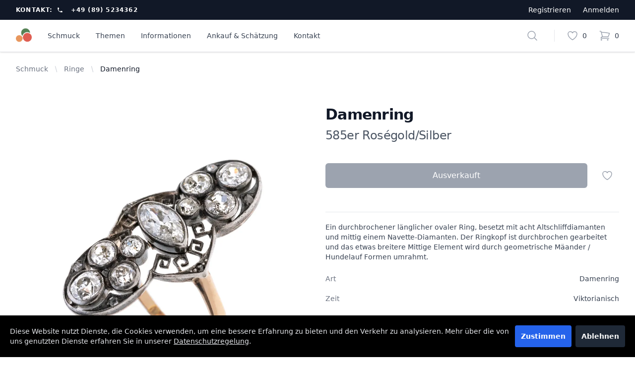

--- FILE ---
content_type: text/html; charset=utf-8
request_url: https://mgm-schmuck.de/schmuck/ring-viktorianisch-173236
body_size: 13385
content:
<!DOCTYPE html><html lang="en"><head><meta charSet="utf-8"/><meta name="viewport" content="width=device-width"/><title>MGM Schmuck</title><link rel="icon" type="image/x-icon" href="https://backend.mgm-schmuck.de/uploads/MGM_Favicon_d30eb045e9.png"/><meta property="og:title"/><meta property="og:image"/><meta property="og:description"/><meta name="description"/><meta name="robots"/><script type="application/ld+json">{"@context":"https://schema.org/","@type":"Product","name":"Damenring","image":"https://backend.mgm-schmuck.de/uploads/173236_0_5ba746171e.jpg","description":"Ein durchbrochener länglicher ovaler Ring, besetzt mit acht Altschliffdiamanten und mittig einem Navette-Diamanten. Der Ringkopf ist durchbrochen gearbeitet und das etwas breitere Mittige Element wird durch geometrische Mäander / Hundelauf Formen umrahmt.","sku":"173236","brand":null,"offers":{"@type":"Offer","url":"https://mgm-schmuck.de/schmuck/ring-viktorianisch-173236","priceCurrency":"EUR","price":"2650","itemCondition":"https://schema.org/NewCondition","availability":"https://schema.org/OutOfStock"},"shippingDetails":{"@type":"OfferShippingDetails","shippingRate":{"@type":"MonetaryAmount","value":0,"currency":"EUR"},"shippingDestination":{"@type":"DefinedRegion","addressCountry":"DE"},"deliveryTime":{"@type":"ShippingDeliveryTime","handlingTime":{"@type":"QuantitativeValue","minValue":0,"maxValue":1,"unitCode":"DAY"},"transitTime":{"@type":"QuantitativeValue","minValue":2,"maxValue":4,"unitCode":"DAY"}}},"hasMerchantReturnPolicy":{"@type":"MerchantReturnPolicy","applicableCountry":"DE","returnPolicyCategory":"https://schema.org/MerchantReturnFiniteReturnWindow","merchantReturnDays":14,"returnMethod":"https://schema.org/ReturnByMail","returnFees":"https://schema.org/FreeReturn"}}</script><meta name="next-head-count" content="10"/><link rel="preload" href="/_next/static/media/2d4e6c25a81b22b8-s.p.woff2" as="font" type="font/woff2" crossorigin="anonymous" data-next-font="size-adjust"/><link rel="preload" href="/_next/static/media/c6908836934a19a7-s.p.woff2" as="font" type="font/woff2" crossorigin="anonymous" data-next-font="size-adjust"/><link rel="preload" href="/_next/static/media/61b81e7bde89ba40-s.p.woff2" as="font" type="font/woff2" crossorigin="anonymous" data-next-font="size-adjust"/><link rel="preload" href="/_next/static/css/62fcdb50e9dd2ccd.css" as="style"/><link rel="stylesheet" href="/_next/static/css/62fcdb50e9dd2ccd.css" data-n-g=""/><noscript data-n-css=""></noscript><script defer="" nomodule="" src="/_next/static/chunks/polyfills-78c92fac7aa8fdd8.js"></script><script src="/_next/static/chunks/webpack-86807939f5eb4d1f.js" defer=""></script><script src="/_next/static/chunks/framework-63157d71ad419e09.js" defer=""></script><script src="/_next/static/chunks/main-eef734bf2757b476.js" defer=""></script><script src="/_next/static/chunks/pages/_app-d398f18612bd74e7.js" defer=""></script><script src="/_next/static/chunks/675-10aeeb3116bebcca.js" defer=""></script><script src="/_next/static/chunks/358-f1e1abe8213e502a.js" defer=""></script><script src="/_next/static/chunks/pages/artikel/%5Bslug%5D-04b51c4fd2ee5c1a.js" defer=""></script><script src="/_next/static/K20BtizTQuqpYNOWD4AOV/_buildManifest.js" defer=""></script><script src="/_next/static/K20BtizTQuqpYNOWD4AOV/_ssgManifest.js" defer=""></script></head><body class=""><div id="__next"><div style="position:fixed;top:1px;left:1px;width:1px;height:0;padding:0;margin:-1px;overflow:hidden;clip:rect(0, 0, 0, 0);white-space:nowrap;border-width:0;display:none"></div><header class="sticky top-0 z-40 border-b shadow "><nav aria-label="Top"><div class="bg-gray-900"><div class="mx-auto flex h-10 max-w-screen-2xl items-center justify-between px-4 sm:px-6 lg:px-8"><div class="flex text-xs uppercase tracking-widest text-white items-center space-x-2 font-semibold">Kontakt: <svg xmlns="http://www.w3.org/2000/svg" viewBox="0 0 20 20" fill="currentColor" aria-hidden="true" class="mx-2 h-3 w-3"><path fill-rule="evenodd" d="M2 3.5A1.5 1.5 0 013.5 2h1.148a1.5 1.5 0 011.465 1.175l.716 3.223a1.5 1.5 0 01-1.052 1.767l-.933.267c-.41.117-.643.555-.48.95a11.542 11.542 0 006.254 6.254c.395.163.833-.07.95-.48l.267-.933a1.5 1.5 0 011.767-1.052l3.223.716A1.5 1.5 0 0118 15.352V16.5a1.5 1.5 0 01-1.5 1.5H15c-1.149 0-2.263-.15-3.326-.43A13.022 13.022 0 012.43 8.326 13.019 13.019 0 012 5V3.5z" clip-rule="evenodd"></path></svg><a href="tel:+49895234362">+49 (89) 5234362</a> </div><div class="text-white flex lg:flex-1 items-center lg:justify-end space-x-3 lg:space-x-6"><a class="text-xs lg:text-sm font-medium  hover:text-gray-100" href="/register?callbackUrl=%2Fartikel%2Fring-viktorianisch-173236">Registrieren</a><a class="text-xs lg:text-sm font-medium hover:text-gray-100" href="/login?callbackUrl=%2Fartikel%2Fring-viktorianisch-173236">Anmelden</a></div></div></div><div class="bg-white"><div class="mx-auto max-w-screen-2xl px-4 sm:px-6 lg:px-8"><div class="border-gray-200"><div class="flex h-16 items-center justify-between"><div class="hidden lg:flex lg:items-center"><a href="/"><span class="sr-only">MGM Schmuck</span><img class="h-8" height="32" src="https://backend.mgm-schmuck.de/uploads/MGM_Favicon_d30eb045e9.png"/></a></div><div class="hidden h-full lg:flex"><div class="ml-8"><div class="flex h-full justify-center space-x-8"><div class="flex" data-headlessui-state=""><div class="relative flex"><button class="border-transparent text-gray-700 hover:text-gray-800 relative z-10 -mb-px flex items-center border-b-2 pt-px text-sm font-medium transition-colors duration-200 ease-out  focus:outline-none" type="button" aria-expanded="false" data-headlessui-state=""> <!-- -->Schmuck</button></div></div><div style="position:fixed;top:1px;left:1px;width:1px;height:0;padding:0;margin:-1px;overflow:hidden;clip:rect(0, 0, 0, 0);white-space:nowrap;border-width:0;display:none"></div><div class="flex" data-headlessui-state=""><div class="relative flex"><button class="border-transparent text-gray-700 hover:text-gray-800 relative z-10 -mb-px flex items-center border-b-2 pt-px text-sm font-medium transition-colors duration-200 ease-out  focus:outline-none" type="button" aria-expanded="false" data-headlessui-state=""> <!-- -->Themen</button></div></div><div style="position:fixed;top:1px;left:1px;width:1px;height:0;padding:0;margin:-1px;overflow:hidden;clip:rect(0, 0, 0, 0);white-space:nowrap;border-width:0;display:none"></div><div class="flex" data-headlessui-state=""><div class="relative flex"><button class="border-transparent text-gray-700 hover:text-gray-800 relative z-10 -mb-px flex items-center border-b-2 pt-px text-sm font-medium transition-colors duration-200 ease-out  focus:outline-none" type="button" aria-expanded="false" data-headlessui-state=""> <!-- -->Informationen</button></div></div><div style="position:fixed;top:1px;left:1px;width:1px;height:0;padding:0;margin:-1px;overflow:hidden;clip:rect(0, 0, 0, 0);white-space:nowrap;border-width:0;display:none"></div><div class="flex" data-headlessui-state=""><a class="relative z-10 -mb-px flex items-center border-b-2 pt-px text-sm font-medium transition-colors duration-200 ease-out  focus:outline-none border-transparent text-gray-700 hover:text-gray-800" href="/ankaufundschaetzung">Ankauf &amp; Schätzung</a></div><div style="position:fixed;top:1px;left:1px;width:1px;height:0;padding:0;margin:-1px;overflow:hidden;clip:rect(0, 0, 0, 0);white-space:nowrap;border-width:0;display:none"></div><div class="flex" data-headlessui-state=""><a class="relative z-10 -mb-px flex items-center border-b-2 pt-px text-sm font-medium transition-colors duration-200 ease-out  focus:outline-none border-transparent text-gray-700 hover:text-gray-800" href="/kontakt">Kontakt</a></div><div style="position:fixed;top:1px;left:1px;width:1px;height:0;padding:0;margin:-1px;overflow:hidden;clip:rect(0, 0, 0, 0);white-space:nowrap;border-width:0;display:none"></div></div></div></div><div class="flex flex-1 items-center lg:hidden"><button type="button" class="-ml-2 rounded-md bg-white p-2 text-gray-400"><span class="sr-only">Menu aktivieren</span><svg xmlns="http://www.w3.org/2000/svg" fill="none" viewBox="0 0 24 24" stroke-width="1.5" stroke="currentColor" aria-hidden="true" class="h-6 w-6"><path stroke-linecap="round" stroke-linejoin="round" d="M3.75 6.75h16.5M3.75 12h16.5m-16.5 5.25h16.5"></path></svg></button><button class="ml-2 p-2 text-gray-400 hover:text-gray-500 focus:outline-none"><span class="sr-only">Search</span><svg xmlns="http://www.w3.org/2000/svg" fill="none" viewBox="0 0 24 24" stroke-width="1.5" stroke="currentColor" aria-hidden="true" class="h-6 w-6"><path stroke-linecap="round" stroke-linejoin="round" d="M21 21l-5.197-5.197m0 0A7.5 7.5 0 105.196 5.196a7.5 7.5 0 0010.607 10.607z"></path></svg></button></div><a class="lg:hidden" href="/"><span class="sr-only">MGM Schmuck</span><img src="https://backend.mgm-schmuck.de/uploads/MGM_Favicon_d30eb045e9.png" class="h-8 w-auto" width="32" height="32"/></a><div class="flex flex-1 items-center justify-end"><div class="flex items-center lg:ml-8"><div class="flex space-x-4"><div class="hidden lg:flex"><button class="p-2 text-gray-400 hover:text-gray-500"><span class="sr-only">Suchen</span><svg xmlns="http://www.w3.org/2000/svg" fill="none" viewBox="0 0 24 24" stroke-width="1.5" stroke="currentColor" aria-hidden="true" class="h-6 w-6"><path stroke-linecap="round" stroke-linejoin="round" d="M21 21l-5.197-5.197m0 0A7.5 7.5 0 105.196 5.196a7.5 7.5 0 0010.607 10.607z"></path></svg></button></div></div><span class="hidden lg:block mx-4 h-6 w-px bg-gray-200 lg:mx-6" aria-hidden="true"></span><div class="flow-root mr-6"><a class="group -m-2 flex items-center p-2" href="/wishlist"><svg xmlns="http://www.w3.org/2000/svg" fill="none" viewBox="0 0 24 24" stroke-width="1.5" stroke="currentColor" aria-hidden="true" class="fill-none transition ease-in-out duration-300 h-6 w-6 flex-shrink-0 text-gray-400 group-hover:text-gray-500"><path stroke-linecap="round" stroke-linejoin="round" d="M21 8.25c0-2.485-2.099-4.5-4.688-4.5-1.935 0-3.597 1.126-4.312 2.733-.715-1.607-2.377-2.733-4.313-2.733C5.1 3.75 3 5.765 3 8.25c0 7.22 9 12 9 12s9-4.78 9-12z"></path></svg><span class="ml-2 text-sm font-medium text-gray-700 group-hover:text-gray-800"></span><span class="sr-only">Artikel in der Wunschliste</span></a></div><div class="flow-root"><a class="group -m-2 flex items-center p-2" href="/cart"><svg xmlns="http://www.w3.org/2000/svg" fill="none" viewBox="0 0 24 24" stroke-width="1.5" stroke="currentColor" aria-hidden="true" class=" h-6 w-6 flex-shrink-0 text-gray-400 group-hover:text-gray-500"><path stroke-linecap="round" stroke-linejoin="round" d="M2.25 3h1.386c.51 0 .955.343 1.087.835l.383 1.437M7.5 14.25a3 3 0 00-3 3h15.75m-12.75-3h11.218c1.121-2.3 2.1-4.684 2.924-7.138a60.114 60.114 0 00-16.536-1.84M7.5 14.25L5.106 5.272M6 20.25a.75.75 0 11-1.5 0 .75.75 0 011.5 0zm12.75 0a.75.75 0 11-1.5 0 .75.75 0 011.5 0z"></path></svg><span class="ml-2 text-sm font-medium text-gray-700 group-hover:text-gray-800">0</span><span class="sr-only">Artikel im Warenkorb</span></a></div></div></div></div></div></div></div></nav></header><nav aria-label="Breadcrumb" class="py-6 "><ol role="list" class="mx-auto flex max-w-screen-2xl items-center space-x-2 px-4 sm:px-6  lg:px-8"><li><div class="flex items-center"><a class="text-gray-500  mr-2 text-sm font-medium hover:text-gray-700 capitalize" href="/schmuck">Schmuck</a><svg width="16" height="20" viewBox="0 0 16 20" fill="currentColor" xmlns="http://www.w3.org/2000/svg" aria-hidden="true" class="h-5 w-4 text-gray-300"><path d="M5.697 4.34L8.98 16.532h1.327L7.025 4.341H5.697z"></path></svg></div></li><li><div class="flex items-center"><a class="text-gray-500  mr-2 text-sm font-medium hover:text-gray-700 capitalize" href="/kategorie/ring">Ringe</a><svg width="16" height="20" viewBox="0 0 16 20" fill="currentColor" xmlns="http://www.w3.org/2000/svg" aria-hidden="true" class="h-5 w-4 text-gray-300"><path d="M5.697 4.34L8.98 16.532h1.327L7.025 4.341H5.697z"></path></svg></div></li><li><div class="flex items-center"><a class="text-gray-900 pointer-events-none mr-2 text-sm font-medium hover:text-gray-700 capitalize" href="/artikel/ring-viktorianisch-173236">Damenring</a><svg width="16" height="20" viewBox="0 0 16 20" fill="currentColor" xmlns="http://www.w3.org/2000/svg" aria-hidden="true" class="h-5 w-4 text-gray-300"></svg></div></li></ol></nav><div class="bg-white"><div class="mx-auto max-w-2xl py-10 px-4 sm:px-6 lg:max-w-screen-2xl lg:px-8"><div class="lg:grid lg:grid-cols-2 lg:items-start lg:gap-x-8"><button type="button" aria-hidden="true" style="position:fixed;top:1px;left:1px;width:1px;height:0;padding:0;margin:-1px;overflow:hidden;clip:rect(0, 0, 0, 0);white-space:nowrap;border-width:0"></button><div class="flex flex-col-reverse"><div id="image-selector" class="mx-auto mt-6 hidden w-full max-w-2xl sm:block lg:max-w-none"><div class="grid grid-cols-4 gap-6" role="tablist" aria-orientation="horizontal"><button class="relative flex h-28 cursor-pointer items-center justify-center rounded-md bg-white text-sm font-medium uppercase text-gray-900 hover:bg-gray-50 focus:outline-none focus:ring focus:ring-opacity-50 focus:ring-offset-4 " id="headlessui-tabs-tab-:Rb69m:" role="tab" type="button" aria-selected="true" tabindex="0" data-headlessui-state="selected"><span class="sr-only"> <!-- -->173236-0.jpg<!-- --> </span><span class="absolute inset-0 overflow-hidden rounded-md border "><img alt="no-alt" loading="lazy" decoding="async" data-nimg="fill" class="h-full mix-blend-multiply  w-full object-contain object-center" style="position:absolute;height:100%;width:100%;left:0;top:0;right:0;bottom:0;color:transparent" sizes="100vw" srcSet="https://backend.mgm-schmuck.de/uploads/small_173236_0_5ba746171e.webp 640w, https://backend.mgm-schmuck.de/uploads/small_173236_0_5ba746171e.webp 750w, https://backend.mgm-schmuck.de/uploads/small_173236_0_5ba746171e.webp 828w, https://backend.mgm-schmuck.de/uploads/small_173236_0_5ba746171e.webp 1080w, https://backend.mgm-schmuck.de/uploads/small_173236_0_5ba746171e.webp 1200w, https://backend.mgm-schmuck.de/uploads/small_173236_0_5ba746171e.webp 1920w, https://backend.mgm-schmuck.de/uploads/small_173236_0_5ba746171e.webp 2048w, https://backend.mgm-schmuck.de/uploads/small_173236_0_5ba746171e.webp 3840w" src="https://backend.mgm-schmuck.de/uploads/small_173236_0_5ba746171e.webp"/></span><span class="ring-gray-500 pointer-events-none absolute inset-0 rounded-md ring-2 ring-offset-2" aria-hidden="true"></span></button><button class="relative flex h-28 cursor-pointer items-center justify-center rounded-md bg-white text-sm font-medium uppercase text-gray-900 hover:bg-gray-50 focus:outline-none focus:ring focus:ring-opacity-50 focus:ring-offset-4 " id="headlessui-tabs-tab-:Rj69m:" role="tab" type="button" aria-selected="false" tabindex="-1" data-headlessui-state=""><span class="sr-only"> <!-- -->173236-1.jpg<!-- --> </span><span class="absolute inset-0 overflow-hidden rounded-md border "><img alt="no-alt" loading="lazy" decoding="async" data-nimg="fill" class="h-full mix-blend-multiply  w-full object-contain object-center" style="position:absolute;height:100%;width:100%;left:0;top:0;right:0;bottom:0;color:transparent" sizes="100vw" srcSet="https://backend.mgm-schmuck.de/uploads/small_173236_1_64adfa8eee.webp 640w, https://backend.mgm-schmuck.de/uploads/small_173236_1_64adfa8eee.webp 750w, https://backend.mgm-schmuck.de/uploads/small_173236_1_64adfa8eee.webp 828w, https://backend.mgm-schmuck.de/uploads/small_173236_1_64adfa8eee.webp 1080w, https://backend.mgm-schmuck.de/uploads/small_173236_1_64adfa8eee.webp 1200w, https://backend.mgm-schmuck.de/uploads/small_173236_1_64adfa8eee.webp 1920w, https://backend.mgm-schmuck.de/uploads/small_173236_1_64adfa8eee.webp 2048w, https://backend.mgm-schmuck.de/uploads/small_173236_1_64adfa8eee.webp 3840w" src="https://backend.mgm-schmuck.de/uploads/small_173236_1_64adfa8eee.webp"/></span><span class="ring-transparent pointer-events-none absolute inset-0 rounded-md ring-2 ring-offset-2" aria-hidden="true"></span></button><button class="relative flex h-28 cursor-pointer items-center justify-center rounded-md bg-white text-sm font-medium uppercase text-gray-900 hover:bg-gray-50 focus:outline-none focus:ring focus:ring-opacity-50 focus:ring-offset-4 " id="headlessui-tabs-tab-:Rr69m:" role="tab" type="button" aria-selected="false" tabindex="-1" data-headlessui-state=""><span class="sr-only"> <!-- -->173236-2.jpg<!-- --> </span><span class="absolute inset-0 overflow-hidden rounded-md border "><img alt="no-alt" loading="lazy" decoding="async" data-nimg="fill" class="h-full mix-blend-multiply  w-full object-contain object-center" style="position:absolute;height:100%;width:100%;left:0;top:0;right:0;bottom:0;color:transparent" sizes="100vw" srcSet="https://backend.mgm-schmuck.de/uploads/small_173236_2_ced1ba0f47.webp 640w, https://backend.mgm-schmuck.de/uploads/small_173236_2_ced1ba0f47.webp 750w, https://backend.mgm-schmuck.de/uploads/small_173236_2_ced1ba0f47.webp 828w, https://backend.mgm-schmuck.de/uploads/small_173236_2_ced1ba0f47.webp 1080w, https://backend.mgm-schmuck.de/uploads/small_173236_2_ced1ba0f47.webp 1200w, https://backend.mgm-schmuck.de/uploads/small_173236_2_ced1ba0f47.webp 1920w, https://backend.mgm-schmuck.de/uploads/small_173236_2_ced1ba0f47.webp 2048w, https://backend.mgm-schmuck.de/uploads/small_173236_2_ced1ba0f47.webp 3840w" src="https://backend.mgm-schmuck.de/uploads/small_173236_2_ced1ba0f47.webp"/></span><span class="ring-transparent pointer-events-none absolute inset-0 rounded-md ring-2 ring-offset-2" aria-hidden="true"></span></button></div></div><div class="hidden sm:block bg-white aspect-w-1 aspect-h-1 w-full"><div id="headlessui-tabs-panel-:Rd69m:" role="tabpanel" tabindex="0" data-headlessui-state="selected"><img alt="no-alt" loading="lazy" decoding="async" data-nimg="fill" class="h-full w-full object-contain object-center sm:rounded-lg" style="position:absolute;height:100%;width:100%;left:0;top:0;right:0;bottom:0;color:transparent" sizes="100vw" srcSet="https://backend.mgm-schmuck.de/uploads/large_173236_0_5ba746171e.webp 640w, https://backend.mgm-schmuck.de/uploads/large_173236_0_5ba746171e.webp 750w, https://backend.mgm-schmuck.de/uploads/large_173236_0_5ba746171e.webp 828w, https://backend.mgm-schmuck.de/uploads/large_173236_0_5ba746171e.webp 1080w, https://backend.mgm-schmuck.de/uploads/large_173236_0_5ba746171e.webp 1200w, https://backend.mgm-schmuck.de/uploads/large_173236_0_5ba746171e.webp 1920w, https://backend.mgm-schmuck.de/uploads/large_173236_0_5ba746171e.webp 2048w, https://backend.mgm-schmuck.de/uploads/large_173236_0_5ba746171e.webp 3840w" src="https://backend.mgm-schmuck.de/uploads/large_173236_0_5ba746171e.webp"/></div><span id="headlessui-tabs-panel-:Rl69m:" role="tabpanel" tabindex="-1" style="position:fixed;top:1px;left:1px;width:1px;height:0;padding:0;margin:-1px;overflow:hidden;clip:rect(0, 0, 0, 0);white-space:nowrap;border-width:0"></span><span id="headlessui-tabs-panel-:Rt69m:" role="tabpanel" tabindex="-1" style="position:fixed;top:1px;left:1px;width:1px;height:0;padding:0;margin:-1px;overflow:hidden;clip:rect(0, 0, 0, 0);white-space:nowrap;border-width:0"></span></div></div><div class="sm:hidden flex flex-col bg-white m-auto p-auto"><div class="flex overflow-x-scroll pb-10 hide-scroll-bar"><div class="flex flex-nowrap "><div class="inline-block px-3"><div class="w-96 h-96 max-w-xs rounded-lg bg-white"><a href="/schmuck/ring-viktorianisch-173236"><img src="https://backend.mgm-schmuck.de/uploads/small_173236_0_5ba746171e.webp" alt="no-alt" class="h-full w-full object-contain object-center sm:rounded-lg"/></a></div></div><div class="inline-block px-3"><div class="w-96 h-96 max-w-xs rounded-lg bg-white"><a href="/schmuck/ring-viktorianisch-173236"><img src="https://backend.mgm-schmuck.de/uploads/small_173236_1_64adfa8eee.webp" alt="no-alt" class="h-full w-full object-contain object-center sm:rounded-lg"/></a></div></div><div class="inline-block px-3"><div class="w-96 h-96 max-w-xs rounded-lg bg-white"><a href="/schmuck/ring-viktorianisch-173236"><img src="https://backend.mgm-schmuck.de/uploads/small_173236_2_ced1ba0f47.webp" alt="no-alt" class="h-full w-full object-contain object-center sm:rounded-lg"/></a></div></div></div></div></div><div class="mt-10 px-4 sm:mt-16 sm:px-0 lg:mt-0"><div class="flex flex-row justify-between"><div class="text-3xl font-bold tracking-tight text-gray-900">Damenring</div><p class="text-3xl tracking-tight text-gray-900"> </p></div><p class="text-2xl mt-2 tracking-tight text-gray-600"> <!-- -->585er Roségold/Silber</p><div class="mt-3"></div><div class="mt-3"><span class="sr-only">Product information</span></div><div class="mt-6 text-3xl font-medium"><span class="sr-only">Price</span></div><div class="mt-6"><div class="sm:flex-col1 mt-10 flex"><button disabled="" type="submit" class="disabled:bg-gray-400 disabled:cursor-not-allowed bg-gray-600 hover:bg-gray-700  flex flex-1 items-center justify-center rounded-md border border-transparent  py-3 px-8 text-base font-medium text-white  focus:outline-none focus:ring-2 focus:ring-gray-500 focus:ring-offset-2 focus:ring-offset-gray-50 sm:w-full">Ausverkauft</button><button type="button" class=" ml-4 flex items-center justify-center rounded-md py-3 px-3 text-gray-400  focus:outline-none"><svg xmlns="http://www.w3.org/2000/svg" fill="none" viewBox="0 0 24 24" stroke-width="1.5" stroke="currentColor" aria-hidden="true" class="hover:fill-gray-300 h-6 w-6 flex-shrink-0"><path stroke-linecap="round" stroke-linejoin="round" d="M21 8.25c0-2.485-2.099-4.5-4.688-4.5-1.935 0-3.597 1.126-4.312 2.733-.715-1.607-2.377-2.733-4.313-2.733C5.1 3.75 3 5.765 3 8.25c0 7.22 9 12 9 12s9-4.78 9-12z"></path></svg><span class="sr-only">Add to wishlist</span></button></div></div><section aria-labelledby="details-heading" class="mt-12"><div class="divide-gray-200 border-t pt-5"><div class="prose max-w-none text-sm font-medium"><p class="" style="margin:0">Ein durchbrochener länglicher ovaler Ring, besetzt mit acht Altschliffdiamanten und mittig einem Navette-Diamanten. Der Ringkopf ist durchbrochen gearbeitet und das etwas breitere Mittige Element wird durch geometrische Mäander / Hundelauf Formen umrahmt.</p></div><div class="text-sm font-medium text-gray-700 space-y-1 pt-4 list-square"><div class="flex justify-between gap-x-4 py-2"><dt class="text-xs lg:text-sm text-gray-500">Art</dt><dd class="text-xs lg:text-sm text-gray-700 whitespace-pre-line text-right">Damenring</dd></div><div class="flex justify-between gap-x-4 py-2"><dt class="text-xs lg:text-sm text-gray-500">Zeit</dt><dd class="text-xs lg:text-sm text-gray-700 whitespace-pre-line text-right">Viktorianisch</dd></div><div class="flex justify-between gap-x-4 py-2"><dt class="text-xs lg:text-sm text-gray-500">Besatz</dt><dd class="text-xs lg:text-sm text-gray-700 whitespace-pre-line text-right">0.85 ct.  Altschliffe , Farbe: I-K , Reinheit: si1 - p1
0.47 ct.  Marquise , Farbe: I-J , Reinheit: vs1 - vs2</dd></div><div class="flex justify-between gap-x-4 py-2"><dt class="text-xs lg:text-sm text-gray-500">Größe</dt><dd class="text-xs lg:text-sm text-gray-700 whitespace-pre-line text-right">56.0</dd></div><div class="flex justify-between gap-x-4 py-2"><dt class="text-xs lg:text-sm text-gray-500">Material</dt><dd class="text-xs lg:text-sm text-gray-700 whitespace-pre-line text-right">Roségold</dd></div><div class="flex justify-between gap-x-4 py-2"><dt class="text-xs lg:text-sm text-gray-500">Legierung</dt><dd class="text-xs lg:text-sm text-gray-700 whitespace-pre-line text-right">585</dd></div><div class="flex justify-between gap-x-4 py-2"><dt class="text-xs lg:text-sm text-gray-500">Extra-Material</dt><dd class="text-xs lg:text-sm text-gray-700 whitespace-pre-line text-right">Silber</dd></div><div class="flex justify-between gap-x-4 py-2"><dt class="text-xs lg:text-sm text-gray-500">Interne ID</dt><dd class="text-xs lg:text-sm text-gray-500 whitespace-pre-line flex space-x-1 ">173236</dd></div></div></div></section> <section aria-labelledby="story-heading" class="mt-12"><div class="divide-gray-200 border-t pt-5"><div class="prose max-w-none pt-2 text-sm"></div></div></section><div class="text-xs pt-2 text-gray-600"> <!-- -->*Der Verkauf dieses Artikels unterliegt der Differenzbesteuerung nach § 25 a UStG</div></div></div></div></div><div class="bg-white"><div class="mx-auto max-w-2xl px-4 py-16 sm:px-6 sm:py-16 lg:max-w-screen-2xl lg:px-8"><h2 class="text-2xl font-bold tracking-tight text-gray-900">Ähnliche Artikel</h2><div class="mt-6 grid grid-cols-1 gap-x-6 gap-y-10 sm:grid-cols-2 lg:grid-cols-4 xl:gap-x-8"><div class="relative"><div class="aspect-h-1 brightness-95 aspect-w-1 w-full overflow-hidden rounded-md bg-white lg:aspect-none lg:h-80"><img alt="no-alt" loading="lazy" decoding="async" data-nimg="fill" class="h-full w-full object-contain object-center lg:h-full lg:w-full" style="position:absolute;height:100%;width:100%;left:0;top:0;right:0;bottom:0;color:transparent" sizes="100vw" srcSet="https://backend.mgm-schmuck.de/uploads/173592_0_35f3d6d03c.jpg 640w, https://backend.mgm-schmuck.de/uploads/173592_0_35f3d6d03c.jpg 750w, https://backend.mgm-schmuck.de/uploads/173592_0_35f3d6d03c.jpg 828w, https://backend.mgm-schmuck.de/uploads/173592_0_35f3d6d03c.jpg 1080w, https://backend.mgm-schmuck.de/uploads/173592_0_35f3d6d03c.jpg 1200w, https://backend.mgm-schmuck.de/uploads/173592_0_35f3d6d03c.jpg 1920w, https://backend.mgm-schmuck.de/uploads/173592_0_35f3d6d03c.jpg 2048w, https://backend.mgm-schmuck.de/uploads/173592_0_35f3d6d03c.jpg 3840w" src="https://backend.mgm-schmuck.de/uploads/173592_0_35f3d6d03c.jpg"/></div><div class="mt-4 flex justify-between"><div><h3 class="text-sm text-gray-700"><a href="/schmuck/weissgold-ring-mit-rubin-und-diamanten-173592"><span aria-hidden="true" class="absolute inset-0"></span>Damenring</a></h3><p class="mt-1 text-sm text-gray-500">585er Weißgold</p></div><p class="text-sm font-medium text-gray-900">€ 1.650,00</p></div></div><div class="relative"><div class="aspect-h-1 brightness-95 aspect-w-1 w-full overflow-hidden rounded-md bg-white lg:aspect-none lg:h-80"><img alt="no-alt" loading="lazy" decoding="async" data-nimg="fill" class="h-full w-full object-contain object-center lg:h-full lg:w-full" style="position:absolute;height:100%;width:100%;left:0;top:0;right:0;bottom:0;color:transparent" sizes="100vw" srcSet="https://backend.mgm-schmuck.de/uploads/173564_0_caecd6fc07.jpg 640w, https://backend.mgm-schmuck.de/uploads/173564_0_caecd6fc07.jpg 750w, https://backend.mgm-schmuck.de/uploads/173564_0_caecd6fc07.jpg 828w, https://backend.mgm-schmuck.de/uploads/173564_0_caecd6fc07.jpg 1080w, https://backend.mgm-schmuck.de/uploads/173564_0_caecd6fc07.jpg 1200w, https://backend.mgm-schmuck.de/uploads/173564_0_caecd6fc07.jpg 1920w, https://backend.mgm-schmuck.de/uploads/173564_0_caecd6fc07.jpg 2048w, https://backend.mgm-schmuck.de/uploads/173564_0_caecd6fc07.jpg 3840w" src="https://backend.mgm-schmuck.de/uploads/173564_0_caecd6fc07.jpg"/></div><div class="mt-4 flex justify-between"><div><h3 class="text-sm text-gray-700"><a href="/schmuck/smaragd-ring-gold-173564"><span aria-hidden="true" class="absolute inset-0"></span>Damenring</a></h3><p class="mt-1 text-sm text-gray-500">750er Gelbgold</p></div><p class="text-sm font-medium text-gray-900">€ 1.100,00</p></div></div><div class="relative"><div class="aspect-h-1 brightness-95 aspect-w-1 w-full overflow-hidden rounded-md bg-white lg:aspect-none lg:h-80"><img alt="no-alt" loading="lazy" decoding="async" data-nimg="fill" class="h-full w-full object-contain object-center lg:h-full lg:w-full" style="position:absolute;height:100%;width:100%;left:0;top:0;right:0;bottom:0;color:transparent" sizes="100vw" srcSet="https://backend.mgm-schmuck.de/uploads/173649_0_8cda2f9f1b.jpg 640w, https://backend.mgm-schmuck.de/uploads/173649_0_8cda2f9f1b.jpg 750w, https://backend.mgm-schmuck.de/uploads/173649_0_8cda2f9f1b.jpg 828w, https://backend.mgm-schmuck.de/uploads/173649_0_8cda2f9f1b.jpg 1080w, https://backend.mgm-schmuck.de/uploads/173649_0_8cda2f9f1b.jpg 1200w, https://backend.mgm-schmuck.de/uploads/173649_0_8cda2f9f1b.jpg 1920w, https://backend.mgm-schmuck.de/uploads/173649_0_8cda2f9f1b.jpg 2048w, https://backend.mgm-schmuck.de/uploads/173649_0_8cda2f9f1b.jpg 3840w" src="https://backend.mgm-schmuck.de/uploads/173649_0_8cda2f9f1b.jpg"/></div><div class="mt-4 flex justify-between"><div><h3 class="text-sm text-gray-700"><a href="/schmuck/schlangenring-gold-173649"><span aria-hidden="true" class="absolute inset-0"></span>Damenring</a></h3><p class="mt-1 text-sm text-gray-500">585er Gelbgold</p></div><p class="text-sm font-medium text-gray-900">€ 1.150,00</p></div></div><div class="relative"><div class="aspect-h-1 brightness-95 aspect-w-1 w-full overflow-hidden rounded-md bg-white lg:aspect-none lg:h-80"><img alt="no-alt" loading="lazy" decoding="async" data-nimg="fill" class="h-full w-full object-contain object-center lg:h-full lg:w-full" style="position:absolute;height:100%;width:100%;left:0;top:0;right:0;bottom:0;color:transparent" sizes="100vw" srcSet="https://backend.mgm-schmuck.de/uploads/169395_0_316c823e41.jpg 640w, https://backend.mgm-schmuck.de/uploads/169395_0_316c823e41.jpg 750w, https://backend.mgm-schmuck.de/uploads/169395_0_316c823e41.jpg 828w, https://backend.mgm-schmuck.de/uploads/169395_0_316c823e41.jpg 1080w, https://backend.mgm-schmuck.de/uploads/169395_0_316c823e41.jpg 1200w, https://backend.mgm-schmuck.de/uploads/169395_0_316c823e41.jpg 1920w, https://backend.mgm-schmuck.de/uploads/169395_0_316c823e41.jpg 2048w, https://backend.mgm-schmuck.de/uploads/169395_0_316c823e41.jpg 3840w" src="https://backend.mgm-schmuck.de/uploads/169395_0_316c823e41.jpg"/></div><div class="mt-4 flex justify-between"><div><h3 class="text-sm text-gray-700"><a href="/schmuck/damenring-169395"><span aria-hidden="true" class="absolute inset-0"></span>Damenring</a></h3><p class="mt-1 text-sm text-gray-500">750er Gelbgold</p></div><p class="text-sm font-medium text-gray-900">€ 1.100,00</p></div></div></div></div></div><footer class="bg-gray-900" aria-labelledby="footer-heading"><span id="footer-heading" class="sr-only">Footer</span><div class="mx-auto max-w-screen-2xl px-6 pb-8 pt-16 sm:pt-24 lg:px-8 lg:pt-32"> <div class="xl:grid xl:grid-cols-3 xl:gap-8"><div class="flex space-y-2 flex-col"><img width="32" height="32" src="https://backend.mgm-schmuck.de/uploads/MGM_Favicon_d30eb045e9.png"/><div class="pt-2"><div class="text-xs leading-6 text-white"><div class="font-semibold ">MGM Schmuck<!-- --> <span class="font-normal italic">by</span> <br/>Münzgalerie München MGM Handelsgesellschaft mbH &amp; Co. Joker KG</div><div>Stiglmaierplatz 2</div><div>80333 München</div><div class="py-2"><b class="float-left w-20">Telefon:</b><a class="text-blue-200" href="tel:+49895234362">+49 (89) 5234362</a></div><div class="pb-2"><b class="float-left w-20">Email:</b><a class="text-blue-200" href="mailto:info@mgm-schmuck.de">info@mgm-schmuck.de</a></div><div><b class="float-left w-20">Mo - Fr:</b><div>9:00 - 18:00 Uhr</div></div><ul role="list" class="mt-6 space-y-4"></ul></div></div></div><div class="mt-16 grid grid grid-cols-2 xl:grid-cols-none xl:grid-flow-col xl:auto-cols-max gap-8 xl:col-span-2 xl:mt-0"><div class="md:grid md:grid-cols-2 md:gap-8"><div><h3 class="text-sm font-semibold leading-6 text-white">Artikel</h3><ul role="list" class="mt-6 space-y-4"><li><a class="text-sm leading-6 text-gray-300 hover:text-white" href="/kategorie/anhaenger">Anhänger</a></li><li><a class="text-sm leading-6 text-gray-300 hover:text-white" href="/kategorie/armschmuck">Armschmuck</a></li><li><a class="text-sm leading-6 text-gray-300 hover:text-white" href="/kategorie/brosche">Broschen</a></li><li><a class="text-sm leading-6 text-gray-300 hover:text-white" href="/kategorie/collier">Collier</a></li><li><a class="text-sm leading-6 text-gray-300 hover:text-white" href="/kategorie/kette">Ketten</a></li><li><a class="text-sm leading-6 text-gray-300 hover:text-white" href="/kategorie/ohrschmuck">Ohrschmuck</a></li><li><a class="text-sm leading-6 text-gray-300 hover:text-white" href="/kategorie/ring">Ringe</a></li></ul></div></div><div class="md:grid md:grid-cols-2 md:gap-8"><div><h3 class="text-sm font-semibold leading-6 text-white">Service</h3><ul role="list" class="mt-6 space-y-4"><li><a class="text-sm leading-6 text-gray-300 hover:text-white" href="/kontakt">Kontakt</a></li><li><a class="text-sm leading-6 text-gray-300 hover:text-white" href="/datenschutz">Datenschutz</a></li><li><a class="text-sm leading-6 text-gray-300 hover:text-white" href="/impressum">Impressum</a></li><li><a class="text-sm leading-6 text-gray-300 hover:text-white" href="/agb">AGB</a></li><li><a class="text-sm leading-6 text-gray-300 hover:text-white" href="/disclaimer">Haftungsausschluss</a></li><li><a class="text-sm leading-6 text-gray-300 hover:text-white" href="/widerruf">Widerruf</a></li></ul></div></div></div></div><div class="mt-8 border-t border-white/10 pt-8 md:flex md:items-center md:justify-between"><div class="flex space-x-6 md:order-2"><a href="//www.instagram.com/mgm_schmuck/" class="text-gray-500 hover:text-gray-400" target="_blank" rel="noopener noreferrer"><span class="sr-only">Instagram</span><svg fill="currentColor" viewBox="0 0 24 24" class="h-6 w-6" aria-hidden="true"><path fill-rule="evenodd" d="M12.315 2c2.43 0 2.784.013 3.808.06 1.064.049 1.791.218 2.427.465a4.902 4.902 0 011.772 1.153 4.902 4.902 0 011.153 1.772c.247.636.416 1.363.465 2.427.048 1.067.06 1.407.06 4.123v.08c0 2.643-.012 2.987-.06 4.043-.049 1.064-.218 1.791-.465 2.427a4.902 4.902 0 01-1.153 1.772 4.902 4.902 0 01-1.772 1.153c-.636.247-1.363.416-2.427.465-1.067.048-1.407.06-4.123.06h-.08c-2.643 0-2.987-.012-4.043-.06-1.064-.049-1.791-.218-2.427-.465a4.902 4.902 0 01-1.772-1.153 4.902 4.902 0 01-1.153-1.772c-.247-.636-.416-1.363-.465-2.427-.047-1.024-.06-1.379-.06-3.808v-.63c0-2.43.013-2.784.06-3.808.049-1.064.218-1.791.465-2.427a4.902 4.902 0 011.153-1.772A4.902 4.902 0 015.45 2.525c.636-.247 1.363-.416 2.427-.465C8.901 2.013 9.256 2 11.685 2h.63zm-.081 1.802h-.468c-2.456 0-2.784.011-3.807.058-.975.045-1.504.207-1.857.344-.467.182-.8.398-1.15.748-.35.35-.566.683-.748 1.15-.137.353-.3.882-.344 1.857-.047 1.023-.058 1.351-.058 3.807v.468c0 2.456.011 2.784.058 3.807.045.975.207 1.504.344 1.857.182.466.399.8.748 1.15.35.35.683.566 1.15.748.353.137.882.3 1.857.344 1.054.048 1.37.058 4.041.058h.08c2.597 0 2.917-.01 3.96-.058.976-.045 1.505-.207 1.858-.344.466-.182.8-.398 1.15-.748.35-.35.566-.683.748-1.15.137-.353.3-.882.344-1.857.048-1.055.058-1.37.058-4.041v-.08c0-2.597-.01-2.917-.058-3.96-.045-.976-.207-1.505-.344-1.858a3.097 3.097 0 00-.748-1.15 3.098 3.098 0 00-1.15-.748c-.353-.137-.882-.3-1.857-.344-1.023-.047-1.351-.058-3.807-.058zM12 6.865a5.135 5.135 0 110 10.27 5.135 5.135 0 010-10.27zm0 1.802a3.333 3.333 0 100 6.666 3.333 3.333 0 000-6.666zm5.338-3.205a1.2 1.2 0 110 2.4 1.2 1.2 0 010-2.4z" clip-rule="evenodd"></path></svg></a></div><div><p class="mt-8 text-xs leading-5 text-gray-400 md:order-1 md:mt-0">© <!-- -->2026<!-- --> <!-- -->Münzgalerie München MGM Handelsgmbh &amp; Co. Joker KG</p></div></div></div></footer></div><script id="__NEXT_DATA__" type="application/json">{"props":{"pageProps":{"product":{"id":173236,"attributes":{"title":"Damenring","subtitle":"585er Roségold/Silber","uuid":"173236","price":2650,"description":"Ein durchbrochener länglicher ovaler Ring, besetzt mit acht Altschliffdiamanten und mittig einem Navette-Diamanten. Der Ringkopf ist durchbrochen gearbeitet und das etwas breitere Mittige Element wird durch geometrische Mäander / Hundelauf Formen umrahmt.","slug":"ring-viktorianisch-173236","stock":0,"story":" ","detail":{"Art":"Damenring","Zeit":"Viktorianisch","Besatz":"0.85 ct.  Altschliffe , Farbe: I-K , Reinheit: si1 - p1\n0.47 ct.  Marquise , Farbe: I-J , Reinheit: vs1 - vs2","Größe":"56.0","Material":"Roségold","Legierung":585,"Extra-Material":"Silber"},"filter":{"type":"SCHMUCK","group":"RING"},"comingSoon":null,"condition":"NewCondition","createdAt":"2024-06-23T08:14:02.435Z","updatedAt":"2024-12-11T05:43:29.859Z","publishedAt":"2024-07-04T15:41:59.852Z","katalog_ident":null,"catSlug":"schmuck","images":{"data":[{"id":4637,"attributes":{"name":"173236-0.jpg","alternativeText":null,"caption":null,"width":3448,"height":3448,"formats":{"max":{"ext":".webp","url":"/uploads/max_173236_0_5ba746171e.webp","hash":"max_173236_0_5ba746171e","mime":"image/webp","name":"max_173236-0.jpg","path":null,"size":136.24,"width":1920,"height":1920},"large":{"ext":".webp","url":"/uploads/large_173236_0_5ba746171e.webp","hash":"large_173236_0_5ba746171e","mime":"image/webp","name":"large_173236-0.jpg","path":null,"size":47.09,"width":960,"height":960},"small":{"ext":".webp","url":"/uploads/small_173236_0_5ba746171e.webp","hash":"small_173236_0_5ba746171e","mime":"image/webp","name":"small_173236-0.jpg","path":null,"size":8.21,"width":320,"height":320},"medium":{"ext":".webp","url":"/uploads/medium_173236_0_5ba746171e.webp","hash":"medium_173236_0_5ba746171e","mime":"image/webp","name":"medium_173236-0.jpg","path":null,"size":24.54,"width":640,"height":640},"thumbnail":{"ext":".jpg","url":"/uploads/thumbnail_173236_0_5ba746171e.jpg","hash":"thumbnail_173236_0_5ba746171e","mime":"image/jpeg","name":"thumbnail_173236-0.jpg","path":null,"size":3.62,"width":156,"height":156}},"hash":"173236_0_5ba746171e","ext":".jpg","mime":"image/jpeg","size":588.64,"url":"/uploads/173236_0_5ba746171e.jpg","previewUrl":null,"provider":"local","provider_metadata":null,"createdAt":"2024-06-25T19:11:33.076Z","updatedAt":"2024-06-25T19:11:33.076Z"}},{"id":4662,"attributes":{"name":"173236-1.jpg","alternativeText":null,"caption":null,"width":3909,"height":3909,"formats":{"max":{"ext":".webp","url":"/uploads/max_173236_1_64adfa8eee.webp","hash":"max_173236_1_64adfa8eee","mime":"image/webp","name":"max_173236-1.jpg","path":null,"size":142.58,"width":1920,"height":1920},"large":{"ext":".webp","url":"/uploads/large_173236_1_64adfa8eee.webp","hash":"large_173236_1_64adfa8eee","mime":"image/webp","name":"large_173236-1.jpg","path":null,"size":48.44,"width":960,"height":960},"small":{"ext":".webp","url":"/uploads/small_173236_1_64adfa8eee.webp","hash":"small_173236_1_64adfa8eee","mime":"image/webp","name":"small_173236-1.jpg","path":null,"size":7.82,"width":320,"height":320},"medium":{"ext":".webp","url":"/uploads/medium_173236_1_64adfa8eee.webp","hash":"medium_173236_1_64adfa8eee","mime":"image/webp","name":"medium_173236-1.jpg","path":null,"size":24.71,"width":640,"height":640},"thumbnail":{"ext":".jpg","url":"/uploads/thumbnail_173236_1_64adfa8eee.jpg","hash":"thumbnail_173236_1_64adfa8eee","mime":"image/jpeg","name":"thumbnail_173236-1.jpg","path":null,"size":3.44,"width":156,"height":156}},"hash":"173236_1_64adfa8eee","ext":".jpg","mime":"image/jpeg","size":731.09,"url":"/uploads/173236_1_64adfa8eee.jpg","previewUrl":null,"provider":"local","provider_metadata":null,"createdAt":"2024-06-25T19:11:38.882Z","updatedAt":"2024-06-25T19:11:38.882Z"}},{"id":4666,"attributes":{"name":"173236-2.jpg","alternativeText":null,"caption":null,"width":4064,"height":4064,"formats":{"max":{"ext":".webp","url":"/uploads/max_173236_2_ced1ba0f47.webp","hash":"max_173236_2_ced1ba0f47","mime":"image/webp","name":"max_173236-2.jpg","path":null,"size":99.25,"width":1920,"height":1920},"large":{"ext":".webp","url":"/uploads/large_173236_2_ced1ba0f47.webp","hash":"large_173236_2_ced1ba0f47","mime":"image/webp","name":"large_173236-2.jpg","path":null,"size":36.53,"width":960,"height":960},"small":{"ext":".webp","url":"/uploads/small_173236_2_ced1ba0f47.webp","hash":"small_173236_2_ced1ba0f47","mime":"image/webp","name":"small_173236-2.jpg","path":null,"size":8.68,"width":320,"height":320},"medium":{"ext":".webp","url":"/uploads/medium_173236_2_ced1ba0f47.webp","hash":"medium_173236_2_ced1ba0f47","mime":"image/webp","name":"medium_173236-2.jpg","path":null,"size":21.1,"width":640,"height":640},"thumbnail":{"ext":".jpg","url":"/uploads/thumbnail_173236_2_ced1ba0f47.jpg","hash":"thumbnail_173236_2_ced1ba0f47","mime":"image/jpeg","name":"thumbnail_173236-2.jpg","path":null,"size":4.47,"width":156,"height":156}},"hash":"173236_2_ced1ba0f47","ext":".jpg","mime":"image/jpeg","size":843.22,"url":"/uploads/173236_2_ced1ba0f47.jpg","previewUrl":null,"provider":"local","provider_metadata":null,"createdAt":"2024-06-25T19:11:40.487Z","updatedAt":"2024-06-25T19:11:40.487Z"}}]},"metatags":null,"blocks":[],"relatedProducts":{"data":[]}}},"metatags":null,"structuredData":{"__html":"{\"@context\":\"https://schema.org/\",\"@type\":\"Product\",\"name\":\"Damenring\",\"image\":\"https://backend.mgm-schmuck.de/uploads/173236_0_5ba746171e.jpg\",\"description\":\"Ein durchbrochener länglicher ovaler Ring, besetzt mit acht Altschliffdiamanten und mittig einem Navette-Diamanten. Der Ringkopf ist durchbrochen gearbeitet und das etwas breitere Mittige Element wird durch geometrische Mäander / Hundelauf Formen umrahmt.\",\"sku\":\"173236\",\"brand\":null,\"offers\":{\"@type\":\"Offer\",\"url\":\"https://mgm-schmuck.de/schmuck/ring-viktorianisch-173236\",\"priceCurrency\":\"EUR\",\"price\":\"2650\",\"itemCondition\":\"https://schema.org/NewCondition\",\"availability\":\"https://schema.org/OutOfStock\"},\"shippingDetails\":{\"@type\":\"OfferShippingDetails\",\"shippingRate\":{\"@type\":\"MonetaryAmount\",\"value\":0,\"currency\":\"EUR\"},\"shippingDestination\":{\"@type\":\"DefinedRegion\",\"addressCountry\":\"DE\"},\"deliveryTime\":{\"@type\":\"ShippingDeliveryTime\",\"handlingTime\":{\"@type\":\"QuantitativeValue\",\"minValue\":0,\"maxValue\":1,\"unitCode\":\"DAY\"},\"transitTime\":{\"@type\":\"QuantitativeValue\",\"minValue\":2,\"maxValue\":4,\"unitCode\":\"DAY\"}}},\"hasMerchantReturnPolicy\":{\"@type\":\"MerchantReturnPolicy\",\"applicableCountry\":\"DE\",\"returnPolicyCategory\":\"https://schema.org/MerchantReturnFiniteReturnWindow\",\"merchantReturnDays\":14,\"returnMethod\":\"https://schema.org/ReturnByMail\",\"returnFees\":\"https://schema.org/FreeReturn\"}}"},"structuredDataKey":"product-jsonld","category":{"data":[{"id":10,"attributes":{"name":"Ringe","homeSubtext":"Atemberaubende Bandbreite an edlen Fingerringen für jeden Anlass.","slug":"ring","filter":{"type":"SCHMUCK","group":"RING"},"heroText":"Ringe sind seit Jahrtausenden wichtiger Teil menschlicher Kulturen als Symbole der ewigen Verbundenheit und bedeutsamer Ausdruck wahrer Liebe. Egal ob Ringe aus Gold, Platin, Palladium oder Silber. Klassische Solitärverlobungsringe mit Diamanten, vintage Ringe mit funkelnden Edelsteinen, massive Siegelringe oder zeitlose Trauringe aus unserer Goldschmiedewerkstatt in München ... Ringe dürfen an keiner Hand fehlen ... lassen Sie sich verzaubern von unserer fantastischen Auswahl an Ringen aus allen Epochen und Stilen.","onlyBanner":false,"parentSlug":"schmuck","parentName":"Schmuck","createdAt":"2023-07-19T15:33:57.810Z","updatedAt":"2023-10-12T11:11:48.845Z","publishedAt":"2023-07-20T11:12:14.281Z"}}],"meta":{"pagination":{"page":1,"pageSize":25,"pageCount":1,"total":1}}},"relatedProducts":[{"id":173592,"attributes":{"title":"Damenring","subtitle":"585er Weißgold","uuid":"173592","price":1650,"description":"3 aneinandergereihte Diamanten mit Brillantschliff umrandet von 12 Rubinen. Brillanten wurden erhöht gefasst.","slug":"weissgold-ring-mit-rubin-und-diamanten-173592","stock":1,"story":" ","detail":{"Art":"Damenring","Besatz":"0.72 ct.  [[Rubine]]\n0.63 ct.  Brillanten , Farbe: H-I , Reinheit: vs1 - vs2","Größe":"52.0","Material":"Weißgold","Legierung":585},"filter":{"type":"SCHMUCK","group":"RING"},"comingSoon":null,"condition":"NewCondition","createdAt":"2024-06-23T08:14:02.435Z","updatedAt":"2024-12-11T05:43:27.823Z","publishedAt":"2024-07-04T16:11:34.739Z","katalog_ident":null,"catSlug":"schmuck","images":{"data":[{"id":4746,"attributes":{"name":"173592-0.jpg","alternativeText":null,"caption":null,"width":4103,"height":4103,"formats":{"max":{"ext":".webp","url":"/uploads/max_173592_0_35f3d6d03c.webp","hash":"max_173592_0_35f3d6d03c","mime":"image/webp","name":"max_173592-0.jpg","path":null,"size":79.2,"width":1920,"height":1920},"large":{"ext":".webp","url":"/uploads/large_173592_0_35f3d6d03c.webp","hash":"large_173592_0_35f3d6d03c","mime":"image/webp","name":"large_173592-0.jpg","path":null,"size":26.87,"width":960,"height":960},"small":{"ext":".webp","url":"/uploads/small_173592_0_35f3d6d03c.webp","hash":"small_173592_0_35f3d6d03c","mime":"image/webp","name":"small_173592-0.jpg","path":null,"size":4.97,"width":320,"height":320},"medium":{"ext":".webp","url":"/uploads/medium_173592_0_35f3d6d03c.webp","hash":"medium_173592_0_35f3d6d03c","mime":"image/webp","name":"medium_173592-0.jpg","path":null,"size":14.3,"width":640,"height":640},"thumbnail":{"ext":".jpg","url":"/uploads/thumbnail_173592_0_35f3d6d03c.jpg","hash":"thumbnail_173592_0_35f3d6d03c","mime":"image/jpeg","name":"thumbnail_173592-0.jpg","path":null,"size":2.46,"width":156,"height":156}},"hash":"173592_0_35f3d6d03c","ext":".jpg","mime":"image/jpeg","size":544.27,"url":"/uploads/173592_0_35f3d6d03c.jpg","previewUrl":null,"provider":"local","provider_metadata":null,"createdAt":"2024-06-25T19:14:29.289Z","updatedAt":"2024-06-25T19:14:29.289Z"}},{"id":4765,"attributes":{"name":"173592-1.jpg","alternativeText":null,"caption":null,"width":4103,"height":4103,"formats":{"max":{"ext":".webp","url":"/uploads/max_173592_1_9094dc8ccf.webp","hash":"max_173592_1_9094dc8ccf","mime":"image/webp","name":"max_173592-1.jpg","path":null,"size":101.01,"width":1920,"height":1920},"large":{"ext":".webp","url":"/uploads/large_173592_1_9094dc8ccf.webp","hash":"large_173592_1_9094dc8ccf","mime":"image/webp","name":"large_173592-1.jpg","path":null,"size":35.73,"width":960,"height":960},"small":{"ext":".webp","url":"/uploads/small_173592_1_9094dc8ccf.webp","hash":"small_173592_1_9094dc8ccf","mime":"image/webp","name":"small_173592-1.jpg","path":null,"size":6.44,"width":320,"height":320},"medium":{"ext":".webp","url":"/uploads/medium_173592_1_9094dc8ccf.webp","hash":"medium_173592_1_9094dc8ccf","mime":"image/webp","name":"medium_173592-1.jpg","path":null,"size":19.04,"width":640,"height":640},"thumbnail":{"ext":".jpg","url":"/uploads/thumbnail_173592_1_9094dc8ccf.jpg","hash":"thumbnail_173592_1_9094dc8ccf","mime":"image/jpeg","name":"thumbnail_173592-1.jpg","path":null,"size":2.82,"width":156,"height":156}},"hash":"173592_1_9094dc8ccf","ext":".jpg","mime":"image/jpeg","size":643.34,"url":"/uploads/173592_1_9094dc8ccf.jpg","previewUrl":null,"provider":"local","provider_metadata":null,"createdAt":"2024-06-25T19:14:33.802Z","updatedAt":"2024-06-25T19:14:33.802Z"}},{"id":4737,"attributes":{"name":"173592-2.jpg","alternativeText":null,"caption":null,"width":4103,"height":4103,"formats":{"max":{"ext":".webp","url":"/uploads/max_173592_2_7328d7eac2.webp","hash":"max_173592_2_7328d7eac2","mime":"image/webp","name":"max_173592-2.jpg","path":null,"size":62.18,"width":1920,"height":1920},"large":{"ext":".webp","url":"/uploads/large_173592_2_7328d7eac2.webp","hash":"large_173592_2_7328d7eac2","mime":"image/webp","name":"large_173592-2.jpg","path":null,"size":21.92,"width":960,"height":960},"small":{"ext":".webp","url":"/uploads/small_173592_2_7328d7eac2.webp","hash":"small_173592_2_7328d7eac2","mime":"image/webp","name":"small_173592-2.jpg","path":null,"size":4.48,"width":320,"height":320},"medium":{"ext":".webp","url":"/uploads/medium_173592_2_7328d7eac2.webp","hash":"medium_173592_2_7328d7eac2","mime":"image/webp","name":"medium_173592-2.jpg","path":null,"size":12.14,"width":640,"height":640},"thumbnail":{"ext":".jpg","url":"/uploads/thumbnail_173592_2_7328d7eac2.jpg","hash":"thumbnail_173592_2_7328d7eac2","mime":"image/jpeg","name":"thumbnail_173592-2.jpg","path":null,"size":2.45,"width":156,"height":156}},"hash":"173592_2_7328d7eac2","ext":".jpg","mime":"image/jpeg","size":496.05,"url":"/uploads/173592_2_7328d7eac2.jpg","previewUrl":null,"provider":"local","provider_metadata":null,"createdAt":"2024-06-25T19:14:26.237Z","updatedAt":"2024-06-25T19:14:26.237Z"}}]},"metatags":null,"blocks":[],"relatedProducts":{"data":[]}}},{"id":173564,"attributes":{"title":"Damenring","subtitle":"750er Gelbgold","uuid":"173564","price":1100,"description":"Ein erhöt gefasster ovaler Smaragd in zwei dreieckigen Krappen. Die Ringschultern sind pavé gefasst mit insgesamt 32 Brillanten je ca. 0.01 ct.","slug":"smaragd-ring-gold-173564","stock":1,"story":" ","detail":{"Art":"Damenring","Besatz":"0.45 ct.  [[Smaragd]]\n0.32 ct.  Brillanten","Größe":"55.0","Material":"Gelbgold","Legierung":750},"filter":{"type":"SCHMUCK","group":"RING"},"comingSoon":null,"condition":"NewCondition","createdAt":"2024-06-23T08:14:02.435Z","updatedAt":"2024-12-11T05:43:28.160Z","publishedAt":"2024-07-04T16:39:03.933Z","katalog_ident":null,"catSlug":"schmuck","images":{"data":[{"id":4709,"attributes":{"name":"173564-0.jpg","alternativeText":null,"caption":null,"width":3820,"height":3820,"formats":{"max":{"ext":".webp","url":"/uploads/max_173564_0_caecd6fc07.webp","hash":"max_173564_0_caecd6fc07","mime":"image/webp","name":"max_173564-0.jpg","path":null,"size":52.05,"width":1920,"height":1920},"large":{"ext":".webp","url":"/uploads/large_173564_0_caecd6fc07.webp","hash":"large_173564_0_caecd6fc07","mime":"image/webp","name":"large_173564-0.jpg","path":null,"size":17.52,"width":960,"height":960},"small":{"ext":".webp","url":"/uploads/small_173564_0_caecd6fc07.webp","hash":"small_173564_0_caecd6fc07","mime":"image/webp","name":"small_173564-0.jpg","path":null,"size":3.17,"width":320,"height":320},"medium":{"ext":".webp","url":"/uploads/medium_173564_0_caecd6fc07.webp","hash":"medium_173564_0_caecd6fc07","mime":"image/webp","name":"medium_173564-0.jpg","path":null,"size":9.01,"width":640,"height":640},"thumbnail":{"ext":".jpg","url":"/uploads/thumbnail_173564_0_caecd6fc07.jpg","hash":"thumbnail_173564_0_caecd6fc07","mime":"image/jpeg","name":"thumbnail_173564-0.jpg","path":null,"size":1.9,"width":156,"height":156}},"hash":"173564_0_caecd6fc07","ext":".jpg","mime":"image/jpeg","size":303.21,"url":"/uploads/173564_0_caecd6fc07.jpg","previewUrl":null,"provider":"local","provider_metadata":null,"createdAt":"2024-06-25T19:14:13.532Z","updatedAt":"2024-06-25T19:14:13.532Z"}},{"id":4722,"attributes":{"name":"173564-1.jpg","alternativeText":null,"caption":null,"width":3914,"height":3914,"formats":{"max":{"ext":".webp","url":"/uploads/max_173564_1_d13f87a8fe.webp","hash":"max_173564_1_d13f87a8fe","mime":"image/webp","name":"max_173564-1.jpg","path":null,"size":56.36,"width":1920,"height":1920},"large":{"ext":".webp","url":"/uploads/large_173564_1_d13f87a8fe.webp","hash":"large_173564_1_d13f87a8fe","mime":"image/webp","name":"large_173564-1.jpg","path":null,"size":19.2,"width":960,"height":960},"small":{"ext":".webp","url":"/uploads/small_173564_1_d13f87a8fe.webp","hash":"small_173564_1_d13f87a8fe","mime":"image/webp","name":"small_173564-1.jpg","path":null,"size":3.39,"width":320,"height":320},"medium":{"ext":".webp","url":"/uploads/medium_173564_1_d13f87a8fe.webp","hash":"medium_173564_1_d13f87a8fe","mime":"image/webp","name":"medium_173564-1.jpg","path":null,"size":10.03,"width":640,"height":640},"thumbnail":{"ext":".jpg","url":"/uploads/thumbnail_173564_1_d13f87a8fe.jpg","hash":"thumbnail_173564_1_d13f87a8fe","mime":"image/jpeg","name":"thumbnail_173564-1.jpg","path":null,"size":2,"width":156,"height":156}},"hash":"173564_1_d13f87a8fe","ext":".jpg","mime":"image/jpeg","size":340.5,"url":"/uploads/173564_1_d13f87a8fe.jpg","previewUrl":null,"provider":"local","provider_metadata":null,"createdAt":"2024-06-25T19:14:21.268Z","updatedAt":"2024-06-25T19:14:21.268Z"}},{"id":4708,"attributes":{"name":"173564-2.jpg","alternativeText":null,"caption":null,"width":3914,"height":3914,"formats":{"max":{"ext":".webp","url":"/uploads/max_173564_2_3013cf54be.webp","hash":"max_173564_2_3013cf54be","mime":"image/webp","name":"max_173564-2.jpg","path":null,"size":35.96,"width":1920,"height":1920},"large":{"ext":".webp","url":"/uploads/large_173564_2_3013cf54be.webp","hash":"large_173564_2_3013cf54be","mime":"image/webp","name":"large_173564-2.jpg","path":null,"size":13.56,"width":960,"height":960},"small":{"ext":".webp","url":"/uploads/small_173564_2_3013cf54be.webp","hash":"small_173564_2_3013cf54be","mime":"image/webp","name":"small_173564-2.jpg","path":null,"size":3.17,"width":320,"height":320},"medium":{"ext":".webp","url":"/uploads/medium_173564_2_3013cf54be.webp","hash":"medium_173564_2_3013cf54be","mime":"image/webp","name":"medium_173564-2.jpg","path":null,"size":7.72,"width":640,"height":640},"thumbnail":{"ext":".jpg","url":"/uploads/thumbnail_173564_2_3013cf54be.jpg","hash":"thumbnail_173564_2_3013cf54be","mime":"image/jpeg","name":"thumbnail_173564-2.jpg","path":null,"size":2.05,"width":156,"height":156}},"hash":"173564_2_3013cf54be","ext":".jpg","mime":"image/jpeg","size":295.96,"url":"/uploads/173564_2_3013cf54be.jpg","previewUrl":null,"provider":"local","provider_metadata":null,"createdAt":"2024-06-25T19:14:12.931Z","updatedAt":"2024-06-25T19:14:12.931Z"}}]},"metatags":null,"blocks":[],"relatedProducts":{"data":[]}}},{"id":173649,"attributes":{"title":"Damenring","subtitle":"585er Gelbgold","uuid":"173649","price":1150,"description":"Ein Schlangenring besetzt mit je einen Rubin und Smaragd-Cabochon. Die Augen wurden mit kleinen Diamanten besetzt.","slug":"schlangenring-gold-173649","stock":1,"story":" ","detail":{"Art":"Damenring","Besatz":"[[Rubin]]\n[[Smaragd]]\n0.02 ct.  Rosen","Größe":"56.0","Material":"Gelbgold","Legierung":585},"filter":{"type":"SCHMUCK","group":"RING"},"comingSoon":null,"condition":"NewCondition","createdAt":"2024-06-23T08:14:02.435Z","updatedAt":"2024-12-11T05:43:27.729Z","publishedAt":"2024-07-04T16:45:30.603Z","katalog_ident":null,"catSlug":"schmuck","images":{"data":[{"id":4703,"attributes":{"name":"173649-0.jpg","alternativeText":null,"caption":null,"width":3488,"height":3488,"formats":{"max":{"ext":".webp","url":"/uploads/max_173649_0_8cda2f9f1b.webp","hash":"max_173649_0_8cda2f9f1b","mime":"image/webp","name":"max_173649-0.jpg","path":null,"size":50.07,"width":1920,"height":1920},"large":{"ext":".webp","url":"/uploads/large_173649_0_8cda2f9f1b.webp","hash":"large_173649_0_8cda2f9f1b","mime":"image/webp","name":"large_173649-0.jpg","path":null,"size":18.15,"width":960,"height":960},"small":{"ext":".webp","url":"/uploads/small_173649_0_8cda2f9f1b.webp","hash":"small_173649_0_8cda2f9f1b","mime":"image/webp","name":"small_173649-0.jpg","path":null,"size":4.12,"width":320,"height":320},"medium":{"ext":".webp","url":"/uploads/medium_173649_0_8cda2f9f1b.webp","hash":"medium_173649_0_8cda2f9f1b","mime":"image/webp","name":"medium_173649-0.jpg","path":null,"size":10.21,"width":640,"height":640},"thumbnail":{"ext":".jpg","url":"/uploads/thumbnail_173649_0_8cda2f9f1b.jpg","hash":"thumbnail_173649_0_8cda2f9f1b","mime":"image/jpeg","name":"thumbnail_173649-0.jpg","path":null,"size":2.68,"width":156,"height":156}},"hash":"173649_0_8cda2f9f1b","ext":".jpg","mime":"image/jpeg","size":345.99,"url":"/uploads/173649_0_8cda2f9f1b.jpg","previewUrl":null,"provider":"local","provider_metadata":null,"createdAt":"2024-06-25T19:14:08.910Z","updatedAt":"2024-06-25T19:14:08.910Z"}},{"id":4752,"attributes":{"name":"173649-1.jpg","alternativeText":null,"caption":null,"width":3488,"height":3488,"formats":{"max":{"ext":".webp","url":"/uploads/max_173649_1_87be3b8a40.webp","hash":"max_173649_1_87be3b8a40","mime":"image/webp","name":"max_173649-1.jpg","path":null,"size":77.63,"width":1920,"height":1920},"large":{"ext":".webp","url":"/uploads/large_173649_1_87be3b8a40.webp","hash":"large_173649_1_87be3b8a40","mime":"image/webp","name":"large_173649-1.jpg","path":null,"size":27.05,"width":960,"height":960},"small":{"ext":".webp","url":"/uploads/small_173649_1_87be3b8a40.webp","hash":"small_173649_1_87be3b8a40","mime":"image/webp","name":"small_173649-1.jpg","path":null,"size":5.97,"width":320,"height":320},"medium":{"ext":".webp","url":"/uploads/medium_173649_1_87be3b8a40.webp","hash":"medium_173649_1_87be3b8a40","mime":"image/webp","name":"medium_173649-1.jpg","path":null,"size":15.27,"width":640,"height":640},"thumbnail":{"ext":".jpg","url":"/uploads/thumbnail_173649_1_87be3b8a40.jpg","hash":"thumbnail_173649_1_87be3b8a40","mime":"image/jpeg","name":"thumbnail_173649-1.jpg","path":null,"size":3.17,"width":156,"height":156}},"hash":"173649_1_87be3b8a40","ext":".jpg","mime":"image/jpeg","size":514.01,"url":"/uploads/173649_1_87be3b8a40.jpg","previewUrl":null,"provider":"local","provider_metadata":null,"createdAt":"2024-06-25T19:14:31.650Z","updatedAt":"2024-06-25T19:14:31.650Z"}},{"id":4705,"attributes":{"name":"173649-2.jpg","alternativeText":null,"caption":null,"width":3688,"height":3688,"formats":{"max":{"ext":".webp","url":"/uploads/max_173649_2_88d4ffb031.webp","hash":"max_173649_2_88d4ffb031","mime":"image/webp","name":"max_173649-2.jpg","path":null,"size":42.24,"width":1920,"height":1920},"large":{"ext":".webp","url":"/uploads/large_173649_2_88d4ffb031.webp","hash":"large_173649_2_88d4ffb031","mime":"image/webp","name":"large_173649-2.jpg","path":null,"size":15.8,"width":960,"height":960},"small":{"ext":".webp","url":"/uploads/small_173649_2_88d4ffb031.webp","hash":"small_173649_2_88d4ffb031","mime":"image/webp","name":"small_173649-2.jpg","path":null,"size":3.94,"width":320,"height":320},"medium":{"ext":".webp","url":"/uploads/medium_173649_2_88d4ffb031.webp","hash":"medium_173649_2_88d4ffb031","mime":"image/webp","name":"medium_173649-2.jpg","path":null,"size":9.27,"width":640,"height":640},"thumbnail":{"ext":".jpg","url":"/uploads/thumbnail_173649_2_88d4ffb031.jpg","hash":"thumbnail_173649_2_88d4ffb031","mime":"image/jpeg","name":"thumbnail_173649-2.jpg","path":null,"size":2.76,"width":156,"height":156}},"hash":"173649_2_88d4ffb031","ext":".jpg","mime":"image/jpeg","size":365.48,"url":"/uploads/173649_2_88d4ffb031.jpg","previewUrl":null,"provider":"local","provider_metadata":null,"createdAt":"2024-06-25T19:14:11.446Z","updatedAt":"2024-06-25T19:14:11.446Z"}}]},"metatags":null,"blocks":[],"relatedProducts":{"data":[]}}},{"id":169395,"attributes":{"title":"Damenring","subtitle":"750er Gelbgold","uuid":"169395","price":1100,"description":"Ein leicht geschwungener Ringkopf mit pavée gefassten Diamanten. Signiert „GA“.","slug":"damenring-169395","stock":1,"story":" ","detail":{"Art":"Damenring","Besatz":"0.49 ct.  Brillanten","Größe":"50.0","Material":"Gelbgold","Legierung":750},"filter":{"type":"SCHMUCK","group":"RING"},"comingSoon":null,"condition":"NewCondition","createdAt":"2023-11-28T08:14:02.435Z","updatedAt":"2024-12-11T05:44:19.721Z","publishedAt":"2023-11-30T01:56:06.041Z","katalog_ident":"380","catSlug":"schmuck","images":{"data":[{"id":3115,"attributes":{"name":"169395-0.jpg","alternativeText":null,"caption":null,"width":2142,"height":2378,"formats":{"max":{"ext":".webp","url":"/uploads/max_169395_0_316c823e41.webp","hash":"max_169395_0_316c823e41","mime":"image/webp","name":"max_169395-0.jpg","path":null,"size":126.37,"width":1920,"height":2132},"large":{"ext":".webp","url":"/uploads/large_169395_0_316c823e41.webp","hash":"large_169395_0_316c823e41","mime":"image/webp","name":"large_169395-0.jpg","path":null,"size":44.06,"width":960,"height":1066},"small":{"ext":".webp","url":"/uploads/small_169395_0_316c823e41.webp","hash":"small_169395_0_316c823e41","mime":"image/webp","name":"small_169395-0.jpg","path":null,"size":8.73,"width":320,"height":355},"medium":{"ext":".webp","url":"/uploads/medium_169395_0_316c823e41.webp","hash":"medium_169395_0_316c823e41","mime":"image/webp","name":"medium_169395-0.jpg","path":null,"size":24.31,"width":640,"height":711},"thumbnail":{"ext":".jpg","url":"/uploads/thumbnail_169395_0_316c823e41.jpg","hash":"thumbnail_169395_0_316c823e41","mime":"image/jpeg","name":"thumbnail_169395-0.jpg","path":null,"size":3.73,"width":140,"height":156}},"hash":"169395_0_316c823e41","ext":".jpg","mime":"image/jpeg","size":295.15,"url":"/uploads/169395_0_316c823e41.jpg","previewUrl":null,"provider":"local","provider_metadata":null,"createdAt":"2023-11-28T15:25:06.812Z","updatedAt":"2023-11-28T15:25:06.812Z"}},{"id":3143,"attributes":{"name":"169395-1.jpg","alternativeText":null,"caption":null,"width":2934,"height":1493,"formats":{"max":{"ext":".webp","url":"/uploads/max_169395_1_2d5f8d2eab.webp","hash":"max_169395_1_2d5f8d2eab","mime":"image/webp","name":"max_169395-1.jpg","path":null,"size":103.44,"width":1920,"height":977},"large":{"ext":".webp","url":"/uploads/large_169395_1_2d5f8d2eab.webp","hash":"large_169395_1_2d5f8d2eab","mime":"image/webp","name":"large_169395-1.jpg","path":null,"size":36.65,"width":960,"height":488},"small":{"ext":".webp","url":"/uploads/small_169395_1_2d5f8d2eab.webp","hash":"small_169395_1_2d5f8d2eab","mime":"image/webp","name":"small_169395-1.jpg","path":null,"size":6.8,"width":320,"height":163},"medium":{"ext":".webp","url":"/uploads/medium_169395_1_2d5f8d2eab.webp","hash":"medium_169395_1_2d5f8d2eab","mime":"image/webp","name":"medium_169395-1.jpg","path":null,"size":20.58,"width":640,"height":325},"thumbnail":{"ext":".jpg","url":"/uploads/thumbnail_169395_1_2d5f8d2eab.jpg","hash":"thumbnail_169395_1_2d5f8d2eab","mime":"image/jpeg","name":"thumbnail_169395-1.jpg","path":null,"size":5.72,"width":245,"height":125}},"hash":"169395_1_2d5f8d2eab","ext":".jpg","mime":"image/jpeg","size":382.75,"url":"/uploads/169395_1_2d5f8d2eab.jpg","previewUrl":null,"provider":"local","provider_metadata":null,"createdAt":"2023-11-28T15:25:14.394Z","updatedAt":"2023-11-28T15:25:14.394Z"}},{"id":3137,"attributes":{"name":"169395-2.jpg","alternativeText":null,"caption":null,"width":2829,"height":2017,"formats":{"max":{"ext":".webp","url":"/uploads/max_169395_2_e5cba761a4.webp","hash":"max_169395_2_e5cba761a4","mime":"image/webp","name":"max_169395-2.jpg","path":null,"size":83.22,"width":1920,"height":1369},"large":{"ext":".webp","url":"/uploads/large_169395_2_e5cba761a4.webp","hash":"large_169395_2_e5cba761a4","mime":"image/webp","name":"large_169395-2.jpg","path":null,"size":26.22,"width":960,"height":684},"small":{"ext":".webp","url":"/uploads/small_169395_2_e5cba761a4.webp","hash":"small_169395_2_e5cba761a4","mime":"image/webp","name":"small_169395-2.jpg","path":null,"size":6.22,"width":320,"height":228},"medium":{"ext":".webp","url":"/uploads/medium_169395_2_e5cba761a4.webp","hash":"medium_169395_2_e5cba761a4","mime":"image/webp","name":"medium_169395-2.jpg","path":null,"size":15.34,"width":640,"height":456},"thumbnail":{"ext":".jpg","url":"/uploads/thumbnail_169395_2_e5cba761a4.jpg","hash":"thumbnail_169395_2_e5cba761a4","mime":"image/jpeg","name":"thumbnail_169395-2.jpg","path":null,"size":5.68,"width":219,"height":156}},"hash":"169395_2_e5cba761a4","ext":".jpg","mime":"image/jpeg","size":369.01,"url":"/uploads/169395_2_e5cba761a4.jpg","previewUrl":null,"provider":"local","provider_metadata":null,"createdAt":"2023-11-28T15:25:13.412Z","updatedAt":"2023-11-28T15:25:13.412Z"}}]},"metatags":null,"blocks":[],"relatedProducts":{"data":[]}}}],"relatedSnippets":[]},"navigation":{"data":{"id":2,"attributes":{"createdAt":"2023-08-30T07:19:08.291Z","updatedAt":"2025-08-05T07:46:24.727Z","logoPosition":"LEFT","tabs":[{"id":3,"name":"Schmuck","href":null,"groups":[{"id":11,"name":"Schmuckart","items":[{"id":35,"name":"Alle Schmuckstücke","href":"/schmuck","highlight":true},{"id":36,"name":"Anhänger","href":"/kategorie/anhaenger/","highlight":false},{"id":37,"name":"Armschmuck","href":"/kategorie/armschmuck/","highlight":false},{"id":38,"name":"Broschen","href":"/kategorie/brosche","highlight":false},{"id":39,"name":"Collier","href":"/kategorie/collier/","highlight":false},{"id":40,"name":"Ketten","href":"/kategorie/kette/","highlight":false},{"id":41,"name":"Ohrschmuck","href":"/kategorie/ohrschmuck/","highlight":false},{"id":42,"name":"Ringe","href":"/kategorie/ring/","highlight":false}]},{"id":12,"name":"Weitere Kategorien","items":[{"id":82,"name":"Markenschmuck","href":"/kategorie/markenschmuck/","highlight":true},{"id":43,"name":"Gold Schmuck","href":"/schmuck?keywords=Gold","highlight":false},{"id":44,"name":"Silber Schmuck","href":"/schmuck?keywords=Silber","highlight":false},{"id":45,"name":"Perlen Schmuck","href":"/schmuck?keywords=Perl","highlight":false},{"id":46,"name":"Diamant Schmuck","href":"/schmuck?keywords=Diamant","highlight":false},{"id":47,"name":"Farbedelstein Schmuck","href":"/schmuck?keywords=Farbedelstein","highlight":false},{"id":105,"name":"Herrenschmuck","href":"/schmuck?keywords=Herren","highlight":false},{"id":1,"name":"Uhren","href":"/uhren","highlight":false}]},{"id":13,"name":"Goldschmiede","items":[{"id":48,"name":"Anfertigung","href":"/goldschmiede","highlight":false},{"id":49,"name":"Reparaturen","href":"/schmuckreparatur","highlight":false},{"id":101,"name":"Schmuckpflege","href":"/schmuckpflege","highlight":false},{"id":102,"name":"Ringgrößenfinder","href":"/ringgroessenfinder","highlight":false}]},{"id":14,"name":"Kataloge","items":[{"id":8,"name":"Sommer 2025","href":"/katalog/sommer-2025","highlight":false},{"id":7,"name":"Katalog 2024","href":"/katalog/katalog-40-2024","highlight":true},{"id":69,"name":"Katalog 2023","href":"/katalog/katalog-39-2023","highlight":false}]}]},{"id":4,"name":"Themen","href":null,"groups":[{"id":15,"name":"Antikschmuck","items":[{"id":55,"name":"Antike","href":"/themen/antikschmuck#antikschmuck","highlight":false},{"id":56,"name":"Mittelalter","href":"/themen/antikschmuck#mittelalter","highlight":false},{"id":91,"name":"Rokoko und Klassizismus","href":"/themen/antikschmuck#rokoko","highlight":false},{"id":57,"name":"Biedermeierschmuck","href":"/themen/antikschmuck#biedermeier","highlight":false},{"id":58,"name":"Historismus","href":"/themen/antikschmuck#historismus","highlight":false},{"id":59,"name":"Jugendstilschmuck","href":"/themen/antikschmuck#jugendstil","highlight":false},{"id":60,"name":"Art-Déco-Schmuck","href":"/themen/antikschmuck#artdeco","highlight":false},{"id":61,"name":"Retrostil und Moderne","href":"/themen/antikschmuck#retrostil","highlight":false}]},{"id":16,"name":"Weitere Kollektionen","items":[{"id":62,"name":"Vintage Ringe","href":"/themen/vintage-ringe","highlight":false},{"id":63,"name":"Trachtenschmuck","href":"/themen/trachtenschmuck","highlight":false},{"id":107,"name":"Verlobungsringe","href":"/themen/verlobungsringe","highlight":false},{"id":108,"name":"Eheringe","href":"/themen/eheringe","highlight":false},{"id":2,"name":"Art-Déco-Schmuck","href":"/themen/art-deco-schmuck","highlight":false},{"id":3,"name":"Jugendstil Schmuck","href":"/themen/jugendstil-schmuck","highlight":false},{"id":4,"name":"Biedermeierschmuck","href":"/themen/biedermeier-schmuck","highlight":false},{"id":5,"name":"Gemme","href":"/themen/gemme","highlight":false}]}]},{"id":5,"name":"Informationen","href":null,"groups":[{"id":17,"name":"MGM Schmuck","items":[{"id":64,"name":"Über uns","href":"/ueber-uns","highlight":false},{"id":65,"name":"Gemmologie","href":"/gemmologie","highlight":false},{"id":106,"name":"Goldschmiede","href":"/goldschmiede","highlight":false},{"id":66,"name":"Fachbeitraege","href":"/fachbeitraege","highlight":false},{"id":67,"name":"Presse","href":"/presse/","highlight":false},{"id":93,"name":"Karriere","href":"/karriere","highlight":false},{"id":68,"name":"FAQ","href":"/faq/","highlight":false}]},{"id":22,"name":"Lexikon","items":[{"id":103,"name":"Edelsteinlexikon","href":"/edelsteinlexikon","highlight":true}]}]},{"id":1,"name":"Ankauf \u0026 Schätzung","href":"/ankaufundschaetzung","groups":[]},{"id":2,"name":"Kontakt","href":"/kontakt/","groups":[]}]}},"meta":{}},"global":{"data":{"id":1,"attributes":{"announcement":null,"facebook":null,"instagram":"//www.instagram.com/mgm_schmuck/","createdAt":null,"updatedAt":"2025-03-05T09:49:39.828Z","guild":null,"favicon":{"data":{"id":652,"attributes":{"name":"favicon","alternativeText":null,"caption":null,"width":180,"height":180,"formats":{"max":{"ext":".webp","url":"/uploads/max_MGM_Favicon_d30eb045e9.webp","hash":"max_MGM_Favicon_d30eb045e9","mime":"image/webp","name":"max_Brilliantschliff","path":null,"size":84.74,"width":1920,"height":1920},"large":{"ext":".webp","url":"/uploads/large_MGM_Favicon_d30eb045e9.webp","hash":"large_MGM_Favicon_d30eb045e9","mime":"image/webp","name":"large_Brilliantschliff","path":null,"size":35.55,"width":960,"height":960},"small":{"ext":".webp","url":"/uploads/small_MGM_Favicon_d30eb045e9.webp","hash":"small_MGM_Favicon_d30eb045e9","mime":"image/webp","name":"small_Brilliantschliff","path":null,"size":9.85,"width":320,"height":320},"medium":{"ext":".webp","url":"/uploads/medium_MGM_Favicon_d30eb045e9.webp","hash":"medium_MGM_Favicon_d30eb045e9","mime":"image/webp","name":"medium_Brilliantschliff","path":null,"size":23.01,"width":640,"height":640},"thumbnail":{"ext":".png","url":"/uploads/thumbnail_MGM_Favicon_d30eb045e9.png","hash":"thumbnail_MGM_Favicon_d30eb045e9","mime":"image/png","name":"thumbnail_Brilliantschliff","path":null,"size":9.03,"width":156,"height":156}},"hash":"MGM_Favicon_d30eb045e9","ext":".png","mime":"image/png","size":1.63,"url":"/uploads/MGM_Favicon_d30eb045e9.png","previewUrl":null,"provider":"local","provider_metadata":null,"createdAt":null,"updatedAt":"2023-11-22T09:13:52.085Z"}}},"orderSummaryImage":{"data":{"id":633,"attributes":{"name":"Tafel-34.jpg","alternativeText":"Trachtenschmuck kaufen","caption":null,"width":1000,"height":1357,"formats":{"large":{"ext":".jpg","url":"/uploads/large_Tafel_34_54ef286327.jpg","hash":"large_Tafel_34_54ef286327","mime":"image/jpeg","name":"large_Tafel-34.jpg","path":null,"size":181.34,"width":737,"height":1000},"small":{"ext":".jpg","url":"/uploads/small_Tafel_34_54ef286327.jpg","hash":"small_Tafel_34_54ef286327","mime":"image/jpeg","name":"small_Tafel-34.jpg","path":null,"size":54.6,"width":368,"height":500},"medium":{"ext":".jpg","url":"/uploads/medium_Tafel_34_54ef286327.jpg","hash":"medium_Tafel_34_54ef286327","mime":"image/jpeg","name":"medium_Tafel-34.jpg","path":null,"size":110.79,"width":553,"height":750},"thumbnail":{"ext":".jpg","url":"/uploads/thumbnail_Tafel_34_54ef286327.jpg","hash":"thumbnail_Tafel_34_54ef286327","mime":"image/jpeg","name":"thumbnail_Tafel-34.jpg","path":null,"size":7.32,"width":115,"height":156}},"hash":"Tafel_34_54ef286327","ext":".jpg","mime":"image/jpeg","size":301.97,"url":"/uploads/Tafel_34_54ef286327.jpg","previewUrl":null,"provider":"local","provider_metadata":null,"createdAt":null,"updatedAt":null}}},"companyicon":{"data":{"id":652,"attributes":{"name":"favicon","alternativeText":null,"caption":null,"width":180,"height":180,"formats":{"max":{"ext":".webp","url":"/uploads/max_MGM_Favicon_d30eb045e9.webp","hash":"max_MGM_Favicon_d30eb045e9","mime":"image/webp","name":"max_Brilliantschliff","path":null,"size":84.74,"width":1920,"height":1920},"large":{"ext":".webp","url":"/uploads/large_MGM_Favicon_d30eb045e9.webp","hash":"large_MGM_Favicon_d30eb045e9","mime":"image/webp","name":"large_Brilliantschliff","path":null,"size":35.55,"width":960,"height":960},"small":{"ext":".webp","url":"/uploads/small_MGM_Favicon_d30eb045e9.webp","hash":"small_MGM_Favicon_d30eb045e9","mime":"image/webp","name":"small_Brilliantschliff","path":null,"size":9.85,"width":320,"height":320},"medium":{"ext":".webp","url":"/uploads/medium_MGM_Favicon_d30eb045e9.webp","hash":"medium_MGM_Favicon_d30eb045e9","mime":"image/webp","name":"medium_Brilliantschliff","path":null,"size":23.01,"width":640,"height":640},"thumbnail":{"ext":".png","url":"/uploads/thumbnail_MGM_Favicon_d30eb045e9.png","hash":"thumbnail_MGM_Favicon_d30eb045e9","mime":"image/png","name":"thumbnail_Brilliantschliff","path":null,"size":9.03,"width":156,"height":156}},"hash":"MGM_Favicon_d30eb045e9","ext":".png","mime":"image/png","size":1.63,"url":"/uploads/MGM_Favicon_d30eb045e9.png","previewUrl":null,"provider":"local","provider_metadata":null,"createdAt":null,"updatedAt":"2023-11-22T09:13:52.085Z"}}}}},"meta":{}},"footerItems":{"data":{"id":2,"attributes":{"createdAt":"2023-08-30T07:23:12.380Z","updatedAt":"2023-09-16T20:47:45.401Z","publishedAt":"2023-08-30T07:24:15.870Z","columns":[{"id":18,"name":"Artikel","items":[{"id":70,"name":"Anhänger","href":"/kategorie/anhaenger/","highlight":false},{"id":71,"name":"Armschmuck","href":"/kategorie/armschmuck/","highlight":false},{"id":72,"name":"Broschen","href":"/kategorie/brosche/","highlight":false},{"id":73,"name":"Collier","href":"/kategorie/collier/","highlight":false},{"id":74,"name":"Ketten","href":"/kategorie/kette/","highlight":false},{"id":75,"name":"Ohrschmuck","href":"/kategorie/ohrschmuck/","highlight":false},{"id":76,"name":"Ringe","href":"/kategorie/ring/","highlight":false}]},{"id":19,"name":"Service","items":[{"id":77,"name":"Kontakt","href":"/kontakt/","highlight":false},{"id":78,"name":"Datenschutz","href":"/datenschutz/","highlight":false},{"id":79,"name":"Impressum","href":"/impressum/","highlight":false},{"id":80,"name":"AGB","href":"/agb/","highlight":false},{"id":81,"name":"Haftungsausschluss","href":"/disclaimer","highlight":false},{"id":104,"name":"Widerruf","href":"/widerruf","highlight":false}]}]}},"meta":{}},"__N_SSG":true},"page":"/artikel/[slug]","query":{"slug":"ring-viktorianisch-173236"},"buildId":"K20BtizTQuqpYNOWD4AOV","isFallback":false,"gsp":true,"appGip":true,"scriptLoader":[]}</script></body></html>

--- FILE ---
content_type: application/javascript; charset=UTF-8
request_url: https://mgm-schmuck.de/_next/static/chunks/825-c7ebec10e9cbe88c.js
body_size: 9939
content:
"use strict";(self.webpackChunk_N_E=self.webpackChunk_N_E||[]).push([[825],{611:function(e,t,s){var a=s(5893),l=s(1279),r=s(5675),i=s.n(r);t.Z=e=>{let{width:t,height:s,src:r,alt:n,className:c}=e;return(0,a.jsx)(i(),{src:r,loader:e=>{let{src:t}=e;return(0,l.$0)(t)},fill:!t||!s,width:t,height:s,alt:n||"",className:c})}},425:function(e,t,s){s.d(t,{Z:function(){return d}});var a=s(5893),l=s(8650),r=s(8734),i=s(1664),n=s.n(i),c=s(1163);function d(e){var t;let{meta:s}=e,{asPath:i,query:d}=(0,c.useRouter)(),o=parseInt(String(null==d?void 0:d.page))||1,{slug:m,...x}=d,h=parseInt(null==s?void 0:null===(t=s.pagination)||void 0===t?void 0:t.pageCount)||1,u=(e,t)=>Array(t-e+1).fill(0).map((t,s)=>s+e);return(0,a.jsxs)("nav",{className:"mt-4 mb-4 flex items-center justify-between border-t border-gray-200 px-4 sm:px-0",children:[(0,a.jsx)("div",{className:"-mt-px flex w-0 flex-1",children:(0,a.jsxs)(n(),{href:{pathname:null==i?void 0:i.split("?")[0],query:{...x,page:o-1}},className:"".concat(1===o?"pointer-events-none	":""," inline-flex items-center border-t-2 border-transparent pt-4 pr-1 text-sm font-medium text-gray-500 hover:border-gray-300 hover:text-gray-700"),children:[(0,a.jsx)(l.Z,{className:"mr-3 h-5 w-5 text-gray-400","aria-hidden":"true"}),"Vorherige"]})}),(0,a.jsx)("div",{className:"hidden md:-mt-px md:flex",children:((e,t)=>{let s;s=t<=7?7:e>4&&e<t-3?2:4;let a={start:Math.round(e-s/2),end:Math.round(e+s/2)};(a.start-1==1||a.end+1===t)&&(a.start+=1,a.end+=1);let l=e>s?u(Math.min(a.start,t-s),Math.min(a.end,t)):u(1,Math.min(t,s+1)),r=(e,s)=>l.length+1!==t?s:[e];return 1!==l[0]&&(l=r(1,[1,"..."]).concat(l)),l[l.length-1]<t&&(l=l.concat(r(t,["...",t]))),l})(o,h).map((e,t)=>(0,a.jsx)(n(),{href:{pathname:null==i?void 0:i.split("?")[0],query:{...x,page:e}},className:"".concat("..."===e?"pointer-events-none":""," inline-flex items-center border-t-2 px-4 pt-4 text-sm font-medium ").concat(e===o?"border-gray-500 text-gray-600":"border-transparent text-gray-500 hover:text-gray-700 hover:border-gray-300"," "),children:e},t))}),(0,a.jsx)("div",{className:"-mt-px flex w-0 flex-1 justify-end",children:(0,a.jsxs)(n(),{href:{pathname:null==i?void 0:i.split("?")[0],query:{...x,page:o+1}},className:"".concat(o===h?"pointer-events-none	":"","inline-flex items-center border-t-2 border-transparent pt-4 pl-1 text-sm font-medium text-gray-500 hover:border-gray-300 hover:text-gray-700"),children:["N\xe4chste",(0,a.jsx)(r.Z,{className:"ml-3 h-5 w-5 text-gray-400","aria-hidden":"true"})]})})]})}},6101:function(e,t,s){s.d(t,{Z:function(){return d}});var a=s(5893),l=s(611),r=s(1664),i=s.n(r),n=s(1279),c=s(63);function d(e){var t,s,r,d;let{product:o,addToWishHandler:m,inList:x,wish:h,prefix:u,showKatalogIdent:p}=e;return(0,a.jsxs)("div",{className:"group relative flex flex-col overflow-hidden rounded-lg border border-gray-200 hover:border-gray-400",children:[(0,a.jsx)("div",{className:" aspect-w-3 aspect-h-4 sm:aspect-none sm:h-96  bg-gray-50 ",children:(0,a.jsx)(l.Z,{width:600,height:600,src:(null===(t=o.images)||void 0===t?void 0:t[0].medium)?null===(s=o.images)||void 0===s?void 0:s[0].medium:null===(r=o.images)||void 0===r?void 0:r[0].src,alt:null===(d=o.images)||void 0===d?void 0:d[0].alt,className:"mix-blend-multiply h-full w-full object-contain object-center sm:h-full sm:w-full p-6 sm:p-10"})}),(0,a.jsxs)("div",{className:"flex space-y-1  sm:space-y-0 flex-1 flex-col p-3 sm:p-4 border-t",children:[(0,a.jsxs)("div",{className:"flex font-semibold justify-between",children:[(0,a.jsx)("h3",{className:"text-xs sm:text-sm   flex items-center text-gray-900",children:(0,a.jsxs)(i(),{href:"/".concat(u||"artikel","/").concat(o.slug),children:[(0,a.jsx)("span",{"aria-hidden":"true",className:"absolute inset-0"}),o.title]})}),(0,a.jsx)("p",{className:"hidden sm:block text-base font-semibold text-gray-900",children:o.stock?(null==o?void 0:o.price)?(0,n.GK)(o.price):"Preis auf Anfrage":"Ausverkauft"})]}),(0,a.jsx)("div",{className:"flex justify-between ",children:(0,a.jsxs)("div",{className:"overflow-hidden flex sm:block items-center sm:items-center space-y-0.5",children:[(0,a.jsx)("p",{className:"text-xs sm:text-sm text-gray-600 font-medium truncate",children:o.subtitle}),(0,a.jsx)("div",{className:"hidden sm:flex flex-1 flex-col justify-end",children:(0,a.jsx)("p",{className:"text-sm  text-gray-500 truncate",children:o.description})})]})}),(0,a.jsx)("p",{className:"block sm:hidden text-xs sm:text-sm tracking-wide font-semibold text-gray-900",children:(0,n.GK)(o.price)})]}),p&&(0,a.jsx)("div",{className:"absolute top-0 left-0 sm:top-2 sm:right-2 justify-start flex",children:(0,a.jsx)("span",{className:"rounded bg-blue-100 w-12 text-sm text-center font-bold text-blue-500 m-3 ",children:o.katalog_ident})}),(0,a.jsx)("div",{className:"absolute top-0 right-0 sm:top-2 sm:right-2 justify-end flex",children:!!o.price&&(0,a.jsxs)("button",{type:"button",className:"".concat(x(o.id,h)?"text-red-300":"","  z-10 flex items-center justify-center rounded-md py-3 px-3 text-gray-400 hover:  "),onClick:()=>m(o),children:[(0,a.jsx)(c.Z,{className:"".concat(x(o.id,h)?"fill-red-200 hover:fill-red-100":"hover:fill-gray-300"," h-6 w-7 flex-shrink-0"),"aria-hidden":"true"}),(0,a.jsx)("span",{className:"sr-only",children:"Add to favorites"})]})})]},o.id)}},463:function(e,t,s){s.d(t,{Z:function(){return o}});var a=s(5893),l=s(425),r=s(7294),i=s(1163),n=s(8276),c=s(6101),d=s(1279);function o(e){let{products:t,noPagination:s,meta:o,disablePadding:m,showKatalogIdent:x,katalogIdent:h,prefix:u}=e,p=(0,i.useRouter)(),{query:g}=p,b=(null==g?void 0:g.page)||"1",{addToWish:v,removeFromWish:f,wish:j}=(0,n.a)(),N=(e,t)=>t.find(t=>t.id===e),w=e=>{if(N(e.id,j)){f(e);return}v(e)};(0,r.useEffect)(()=>{Object.keys(p.query).length},[p.query]);let y=t.sort(function(e,t){let s=null==g?void 0:g.ordering;var a=new Intl.Collator("en",{numeric:!0,sensitivity:"accent"});if(x&&!s)return a.compare(e.katalog_ident?e.katalog_ident:String(e.id),t.katalog_ident?t.katalog_ident:String(t.id));switch(s){case"price-asc":return e.price-t.price;case"price-dsc":return t.price-e.price;default:return Number(t.createdAt)-Number(e.createdAt)}}).filter(e=>x&&h?e.katalog_ident&&e.katalog_ident.startsWith(h):e),k=x?y.slice(24*(Number(b)-1),24*Number(b)):y;return(null==t?void 0:t.length)>0?(0,a.jsx)("div",{className:"",children:(0,a.jsxs)("div",{className:(0,d.AK)(m?"":"px-4 sm:px-6  lg:px-8","mx-auto max-w-screen-2xl pt-8 sm:py-12"),children:[(0,a.jsx)("span",{className:"sr-only",children:"Products"}),(0,a.jsx)("div",{className:"grid grid-cols-2 gap-x-2 gap-y-4 sm:grid-cols-3 sm:gap-x-6 sm:gap-y-10 lg:grid-cols-4 lg:gap-x-8",children:k.map(e=>(0,a.jsx)(c.Z,{prefix:(null==e?void 0:e.catSlug)?e.catSlug:u,product:e,addToWishHandler:w,inList:N,wish:j,showKatalogIdent:x},e.id))}),(0,a.jsxs)("p",{className:"text-gray-400 text-xs pt-2 text-right",children:[" ","Alle Preise enthalten die gesetzliche Mehrwertsteuer."]}),!s&&(0,a.jsx)(l.Z,{meta:o}),x&&(0,a.jsx)(l.Z,{meta:{pagination:{pageCount:Math.ceil(y.length)/24}}})]})}):(0,a.jsx)("div",{className:(0,d.AK)(m?"":"px-4 sm:px-6  lg:px-8","mx-auto max-w-screen-2xl pt-8 sm:py-12 italic"),children:"Leider haben wir keine passenden Artikel zu Ihrer Suche finden k\xf6nnen."})}},5362:function(e,t,s){var a=s(5893);s(7294);let l=e=>{let{content:t,type:s,className:l}=e,r=s||"h2";return(0,a.jsx)(r,{className:l,children:t})};l.initialProps={},t.Z=l},1825:function(e,t,s){s.d(t,{Z:function(){return et}});var a,l,r=s(5893),i=s(7294),n=s(1279),c=s(13),d=s(7524),o=s(1664),m=s.n(o),x=s(6905),h=s.n(x),u=s(5362),p=s(3571),g=s(4685),b=s(5675),v=s.n(b);(a=l||(l={}))[a.SMALL=320]="SMALL",a[a.MEDIUM=640]="MEDIUM",a[a.LARGE=960]="LARGE",a[a.MAX=1920]="MAX";var f=e=>{let{image:t,className:s,prio:a,forceSize:i}=e,c=(0,g.Z)(),d=()=>{switch(i){case l.LARGE:return t.large;case l.MEDIUM:return t.medium;case l.SMALL:return t.small}return(null==t?void 0:t.max)||t.src};return c&&c.width&&c.height&&(i?(0,r.jsx)("img",{src:(0,n.$0)(d()),alt:t.alt||"no-alt",className:s}):(0,r.jsx)(v(),{src:d(),priority:a||!1,loader:e=>{let{src:s,width:a,quality:l}=e;var r=s;return a<=400?r=(null==t?void 0:t.small)||(null==t?void 0:t.medium)||(null==t?void 0:t.large)||(null==t?void 0:t.max)||t.src:a<=700?r=(null==t?void 0:t.medium)||(null==t?void 0:t.large)||(null==t?void 0:t.max)||t.src:a<=1e3?r=(null==t?void 0:t.large)||(null==t?void 0:t.max)||t.src:a<=2e3&&(r=(null==t?void 0:t.max)||t.src),(0,n.$0)(r)},width:Math.min(t.width,c.width),height:Math.min(t.height,c.height*t.width/t.height),alt:t.alt||"no-alt",className:s}))};let j=e=>{let{carouselItems:t}=e,[s,a]=(0,i.useState)(0),l=p.n.imageAdapter;return(0,i.useEffect)(()=>{let e=setInterval(()=>{var e;a(((s+1)%(e=t.length)+e)%e)},5e3);return()=>clearInterval(e)},[s]),(0,r.jsx)("div",{className:"relative mx-auto bg-gray-50",children:(0,r.jsxs)("div",{className:"relative overflow-hidden max-w-screen-2xl mx-auto px-0 lg:px-8",children:[(0,r.jsx)("button",{className:"absolute top-0 left-0 z-30 flex items-center justify-center h-full px-4 lg:px-10 cursor-pointer group focus:outline-none",onClick:()=>{var e;return a(((s-1)%(e=t.length)+e)%e)},children:(0,r.jsxs)("div",{className:"inline-flex items-center justify-center w-10 h-10 rounded-full bg-white/30 dark:bg-gray-800/30 group-hover:bg-white/50 dark:group-hover:bg-gray-800/60 group-focus:ring-4 group-focus:ring-white dark:group-focus:ring-gray-800/70 group-focus:outline-none",children:[(0,r.jsx)(c.Z,{className:"w-6 h-6 text-white dark:text-gray-800"}),(0,r.jsx)("span",{className:"sr-only",children:"Previous"})]})}),(0,r.jsx)("button",{className:"absolute top-0 right-0 z-30 flex items-center justify-center h-full px-4 lg:px-10 cursor-pointer group focus:outline-none",onClick:()=>{var e;return a(((s+1)%(e=t.length)+e)%e)},children:(0,r.jsxs)("div",{className:"inline-flex items-center justify-center w-10 h-10 rounded-full bg-white/30 dark:bg-gray-800/30 group-hover:bg-white/50 dark:group-hover:bg-gray-800/60 group-focus:ring-4 group-focus:ring-white dark:group-focus:ring-gray-800/70 group-focus:outline-none",children:[(0,r.jsx)(d.Z,{className:"w-6 h-6 text-white dark:text-gray-800"}),(0,r.jsx)("span",{className:"sr-only",children:"Previous"})]})}),(0,r.jsx)("div",{className:"relative w-full overflow-hidden after:clear-both after:block after-content-['']",children:t.map((e,t)=>{var a,i;let c=l.item(h()(e,"image.data"));return(0,r.jsxs)("div",{className:(0,n.AK)(s!==t&&"opacity-0 pointer-events-none","flex float-left -mr-[100%] w-full transform-none transition-opacity h-96 duration-[600ms] ease-in-out motion-reduce:transition-none h-96 lg:h-[43rem]"),children:[(0,r.jsx)(f,{image:c,className:" object-cover ",prio:!0}),(0,r.jsx)("div",{className:(0,n.AK)("absolute inset-x-[15%] bottom-10  py-2 text-white flex",t%2==1&&"justify-end"),children:(0,r.jsxs)("div",{className:"w-96 ".concat(n.C5.darkBackgroundOpacity," flex-col flex p-5 space-y-2"),children:[(0,r.jsx)(u.Z,{type:null===(a=e.heading)||void 0===a?void 0:a.type,content:null===(i=e.heading)||void 0===i?void 0:i.content,className:"text-2xl font-semibold ".concat(n.tt.className)}),(0,r.jsx)("p",{className:"".concat(n.d6.className," text-sm "),children:e.description}),e.link&&(0,r.jsx)(m(),{className:"uppercase tracking-widest ".concat(n.C5.lighterText," text-sm font-semibold"),href:e.link.href,children:e.link.text})]})})]},"slde-".concat(t))})})]})})};j.defaultProps={};var N=s(7852),w=s.n(N),y=s(611);let k=e=>{var t;let{uppertext:s,lowertext:a,catalogs:l}=e;return(0,r.jsx)("div",{className:"bg-white ".concat(n.tt.className),children:(0,r.jsxs)("div",{className:"mx-auto  py-5 sm:py-10 max-w-screen-2xl px-4 sm:px-6 lg:px-8",children:[(0,r.jsx)("h3",{className:"text-2xl font-bold tracking-tight text-gray-900",children:s}),(0,r.jsx)("p",{className:"mt-4 text-base text-gray-500",children:a}),(0,r.jsx)("div",{className:"my-10 grid grid-cols-4 lg:grid-cols-7 gap-4 lg:gap-8",children:null===(t=w()(l,"data"))||void 0===t?void 0:t.map(e=>(0,r.jsxs)(m(),{href:"/katalog/".concat(w()(e,"attributes.slug")),className:"group block",children:[(0,r.jsx)("div",{"aria-hidden":"true",className:"aspect-h-2 aspect-w-2 overflow-hidden rounded-lg lg:aspect-h-3 lg:aspect-w-3 group-hover:opacity-75",children:(0,r.jsx)(y.Z,{src:w()(e,"attributes.homeImage.data.attributes.url"),alt:w()(e,"attributes.homeImage.data.attributes.alternativeText"),width:w()(e,"attributes.homeImage.data.attributes.width"),height:w()(e,"attributes.homeImage.data.attributes.height"),className:"h-full w-full object-cover object-center"})}),(0,r.jsx)("h3",{className:"mt-4 text-base text-center font-semibold text-gray-900",children:w()(e,"attributes.name")})]},w()(e,"attributes.name")))})]})})};k.defaultProps={};let A=e=>{let{title:t,buttontext:s,buttonhref:a,threecategories:l}=e;return p.n.imageAdapter,(0,r.jsx)("div",{className:"bg-gray-50",children:(0,r.jsxs)("div",{className:"mx-auto max-w-screen-2xl px-4 sm:px-6 lg:px-8 py-16 sm:py-24 ",children:[(0,r.jsxs)("div",{className:"sm:flex sm:items-baseline sm:justify-between",children:[(0,r.jsx)("h2",{className:"text-2xl font-bold tracking-tight text-gray-900",children:t}),(0,r.jsxs)(m(),{href:a,className:"hidden text-sm font-semibold text-indigo-600 hover:text-indigo-500 sm:block",children:[s,(0,r.jsx)("span",{"aria-hidden":"true",children:" →"})]})]}),(0,r.jsxs)("div",{className:"mt-6 grid grid-cols-1 gap-y-6 sm:grid-cols-2 sm:grid-rows-2 sm:gap-x-6 lg:gap-8",children:[(0,r.jsxs)("div",{className:"group aspect-h-1 aspect-w-2 overflow-hidden rounded-lg sm:aspect-h-1 sm:aspect-w-1 sm:row-span-2",children:[(0,r.jsx)(f,{image:w()(l,"data.0.attributes.homeImage.data"),className:"object-cover object-center group-hover:opacity-75"}),(0,r.jsx)("div",{"aria-hidden":"true",className:"bg-gradient-to-b from-transparent to-black opacity-50"}),(0,r.jsx)("div",{className:"flex items-end p-6",children:(0,r.jsxs)("div",{children:[(0,r.jsx)("h3",{className:"font-semibold text-white",children:(0,r.jsxs)(m(),{href:w()(l,"data.0.attributes.slug"),children:[(0,r.jsx)("span",{className:"absolute inset-0"}),w()(l,"data.0.attributes.name")]})}),(0,r.jsx)("p",{"aria-hidden":"true",className:"mt-1 text-sm text-white",children:w()(l,"data.0.attributes.homeSubtext")})]})})]}),(0,r.jsxs)("div",{className:"group aspect-h-1 aspect-w-2 overflow-hidden rounded-lg sm:aspect-none sm:relative sm:h-full",children:[(0,r.jsx)(y.Z,{src:(0,n.$0)(w()(l,"data.1.attributes.homeImage.data.attributes.url")),width:w()(l,"data.1.attributes.homeImage.data.attributes.width"),height:w()(l,"data.1.attributes.homeImage.data.attributes.height"),alt:w()(l,"data.1.attributes.homeImage.data.attributes.alternativeText",""),className:"object-cover object-center group-hover:opacity-75 sm:absolute sm:inset-0 sm:h-full sm:w-full"}),(0,r.jsx)("div",{"aria-hidden":"true",className:"bg-gradient-to-b from-transparent to-black opacity-50 sm:absolute sm:inset-0"}),(0,r.jsx)("div",{className:"flex items-end p-6 sm:absolute sm:inset-0",children:(0,r.jsxs)("div",{children:[(0,r.jsx)("h3",{className:"font-semibold text-white",children:(0,r.jsxs)(m(),{href:w()(l,"data.1.attributes.slug"),children:[(0,r.jsx)("span",{className:"absolute inset-0"}),w()(l,"data.1.attributes.name")]})}),(0,r.jsx)("p",{"aria-hidden":"true",className:"mt-1 text-sm text-white",children:w()(l,"data.1.attributes.homeSubtext")})]})})]}),(0,r.jsxs)("div",{className:"group aspect-h-1 aspect-w-2 overflow-hidden rounded-lg sm:aspect-none sm:relative sm:h-full",children:[(0,r.jsx)(y.Z,{src:(0,n.$0)(w()(l,"data.2.attributes.homeImage.data.attributes.url")),width:w()(l,"data.2.attributes.homeImage.data.attributes.width"),height:w()(l,"data.2.attributes.homeImage.data.attributes.height"),alt:w()(l,"data.2.attributes.homeImage.data.attributes.alternativeText",""),className:"object-cover object-center group-hover:opacity-75 sm:absolute sm:inset-0 sm:h-full sm:w-full"}),(0,r.jsx)("div",{"aria-hidden":"true",className:"bg-gradient-to-b from-transparent to-black opacity-50 sm:absolute sm:inset-0"}),(0,r.jsx)("div",{className:"flex items-end p-6 sm:absolute sm:inset-0",children:(0,r.jsxs)("div",{children:[(0,r.jsx)("h3",{className:"font-semibold text-white",children:(0,r.jsxs)(m(),{href:w()(l,"data.2.attributes.slug"),children:[(0,r.jsx)("span",{className:"absolute inset-0"}),w()(l,"data.2.attributes.name")]})}),(0,r.jsx)("p",{"aria-hidden":"true",className:"mt-1 text-sm text-white",children:w()(l,"data.2.attributes.homeSubtext")})]})})]})]}),(0,r.jsx)("div",{className:"mt-6 sm:hidden",children:(0,r.jsxs)(m(),{href:a,className:"block text-sm font-semibold text-indigo-600 hover:text-indigo-500",children:[s,(0,r.jsx)("span",{"aria-hidden":"true",children:" →"})]})})]})})};A.defaultProps={};let I=e=>{var t;let{uppertext:s,lowertext:a,categories:l}=e,i=p.n.imageAdapter;return(0,r.jsx)("div",{className:"bg-white",children:(0,r.jsxs)("div",{className:"mx-auto  py-16 sm:py-24 max-w-screen-2xl px-4 sm:px-6 lg:px-8",children:[(0,r.jsx)("h2",{className:"".concat(n.tt.className," text-2xl font-bold tracking-tight text-gray-900"),children:s}),(0,r.jsx)("p",{className:"mt-4 text-base text-gray-500 ".concat(n.tt.className),children:a}),(0,r.jsx)("div",{className:"mt-10 space-y-12 lg:grid lg:grid-cols-3 lg:gap-8 lg:space-y-0",children:null===(t=w()(l,"data"))||void 0===t?void 0:t.map(e=>(0,r.jsxs)(m(),{href:"/kategorie/".concat(w()(e,"attributes.slug")),className:"group block",children:[(0,r.jsx)("div",{className:"aspect-h-2 aspect-w-3 overflow-hidden rounded-lg lg:aspect-h-6 lg:aspect-w-5 group-hover:opacity-75",children:(0,r.jsx)(f,{image:i.item(w()(e,"attributes.homeImage.data")),className:"h-full w-full object-cover object-center"})}),(0,r.jsx)("h3",{className:"mt-4 text-base font-semibold text-gray-900 ".concat(n.d6.className),children:w()(e,"attributes.name")}),(0,r.jsx)("p",{className:"mt-2 text-sm text-gray-500 ".concat(n.d6.className),children:w()(e,"attributes.homeSubtext")})]},w()(e,"attributes.name")))})]})})};I.defaultProps={};let Z=e=>{var t;let{uppertext:s,lowertext:a,lexikons:l}=e;return(0,r.jsx)("div",{className:"bg-white ".concat(n.tt.className),children:(0,r.jsxs)("div",{className:"mx-auto  py-5 sm:py-10 max-w-screen-2xl px-4 sm:px-6 lg:px-8",children:[(0,r.jsx)("h3",{className:"text-2xl font-bold tracking-tight text-gray-900",children:s}),(0,r.jsx)("p",{className:"mt-4 text-base text-gray-500",children:a}),(0,r.jsx)("div",{className:"my-10 grid grid-cols-3 lg:grid-cols-7 gap-4 lg:gap-8",children:null===(t=w()(l,"data"))||void 0===t?void 0:t.map(e=>(0,r.jsxs)(m(),{href:"/lexikon/".concat(w()(e,"attributes.slug")),className:"group block",children:[(0,r.jsx)("div",{"aria-hidden":"true",className:"aspect-h-2 aspect-w-2 overflow-hidden rounded-lg lg:aspect-h-3 lg:aspect-w-3 group-hover:opacity-75",children:(0,r.jsx)(y.Z,{src:w()(e,"attributes.homeImage.data.attributes.url"),alt:w()(e,"attributes.homeImage.data.attributes.alternativeText"),width:w()(e,"attributes.homeImage.data.attributes.width"),height:w()(e,"attributes.homeImage.data.attributes.height"),className:"h-full w-full object-cover object-center"})}),(0,r.jsx)("h3",{className:"mt-4 text-sm sm:text-base text-center font-semibold text-gray-900",children:w()(e,"attributes.name")})]},w()(e,"attributes.name")))})]})})};Z.defaultProps={};var P=s(463),T=s(6241);let S=e=>{let{title:t,description:s,richtext:a,products:l}=e;return(0,r.jsxs)("div",{className:"border ",children:[(0,r.jsx)("h2",{className:"text-3xl font-bold tracking-tight text-gray-900",children:t}),(0,r.jsx)(T.i,{className:"pt-4 prose max-w-none ",children:a}),(0,r.jsx)(P.Z,{products:l,noPagination:!0,meta:void 0}),(0,r.jsx)("hr",{className:"pb-5"})]})};S.defaultProps={};let C=e=>{let{name:t,questions:s}=e;return(0,r.jsx)("div",{className:"bg-gray-50",children:(0,r.jsxs)("div",{className:"mx-auto max-w-screen-2xl divide-y divide-gray-200 py-12 px-6 lg:py-16 lg:px-8",children:[(0,r.jsx)("h2",{className:"text-3xl font-bold tracking-tight text-gray-900",children:t}),(0,r.jsx)("div",{className:"mt-8",children:(0,r.jsx)("dl",{className:"divide-y divide-gray-200",children:s.map(e=>(0,r.jsxs)("div",{className:"pt-6 pb-8 md:grid md:grid-cols-12 md:gap-8",children:[(0,r.jsx)("dt",{className:"text-base font-medium text-gray-900 md:col-span-5",children:(0,r.jsx)("h3",{children:e.question})}),(0,r.jsx)("dd",{className:"mt-2 md:col-span-7 md:mt-0",children:(0,r.jsx)(T.i,{className:"text-base whitespace-pre-line text-gray-500 prose max-w-none",children:e.answer})})]},e.id))})})]})})};C.defaultProps={};var M=e=>{let{incentives:t}=e,s=p.n.imageAdapter;return(0,r.jsx)("div",{children:(0,r.jsx)("div",{className:"mx-auto max-w-screen-2xl  ",children:(0,r.jsx)("div",{className:"p-4 px-4 sm:px-6 lg:px-8 ",children:(0,r.jsx)("div",{className:"mx-auto w-full ",children:(0,r.jsx)("div",{className:"py-2 sm:py-12  gap-y-10 grid grid-cols-2 sm:flex justify-evenly",children:t.map(e=>(0,r.jsxs)("div",{className:"text-center w-full",children:[(0,r.jsx)("div",{className:"",children:(0,r.jsx)("div",{className:"flow-root",children:(0,r.jsx)(f,{className:"mx-auto h-16 w-16",image:s.item(e.image.data)})})}),(0,r.jsxs)("div",{className:"mt-3 flex flex-col space-y-2 ",children:[(0,r.jsx)("h3",{className:"text-xs sm:text-sm font-medium text-gray-900",children:e.name}),(0,r.jsx)(T.i,{className:"text-xs sm:text-sm text-gray-500",children:e.description})]})]},e.name))})})})})})},L=s(1446),K=s(1038),E=s(63);function $(e){let{product:t,addToWishHandler:s,inList:a,wish:i}=e;return(0,r.jsxs)("div",{className:"snap-start group relative flex flex-col overflow-hidden rounded-lg border border-gray-200 hover:border-gray-400 shrink-0",children:[(0,r.jsx)("div",{className:"bg-gray-50 w-52 h-52 sm:w-80 sm:h-80 ",children:t.images&&t.images.length>0&&(0,r.jsx)(f,{forceSize:l.SMALL,image:t.images[0],className:"aspect-w-1 aspect-h-1 mix-blend-multiply h-full w-full object-contain object-center sm:h-full sm:w-full p-6 sm:p-10"})}),(0,r.jsxs)("div",{className:"flex space-y-1  sm:space-y-0 flex-1 flex-col p-3 sm:p-4 border-t",children:[(0,r.jsxs)("div",{className:"flex font-semibold justify-between",children:[(0,r.jsx)("h3",{className:"text-xs sm:text-sm   flex items-center text-gray-900",children:(0,r.jsxs)(m(),{href:"/".concat(t.catSlug,"/").concat(t.slug),children:[(0,r.jsx)("span",{"aria-hidden":"true",className:"absolute inset-0"}),t.title]})}),(0,r.jsx)("p",{className:"hidden sm:block text-base font-semibold text-gray-900",children:t.price?(0,n.GK)(t.price):"Preis auf Anfrage"})]}),(0,r.jsx)("div",{className:"flex justify-between ",children:(0,r.jsx)("div",{className:"overflow-hidden flex sm:block items-center sm:items-center space-y-0.5",children:(0,r.jsx)("p",{className:"text-xs sm:text-sm text-gray-600 font-medium truncate",children:t.subtitle})})}),(0,r.jsx)("p",{className:"block sm:hidden text-xs sm:text-sm tracking-wide font-semibold text-gray-900",children:(0,n.GK)(t.price)})]}),(0,r.jsx)("div",{className:"absolute top-0 right-0 sm:top-2 sm:right-2 justify-end flex",children:t.price&&(0,r.jsxs)("button",{type:"button",className:"".concat(a(t.id,i)?"text-red-300":"","  z-10 flex items-center justify-center rounded-md py-3 px-3 text-gray-400 hover:  "),onClick:()=>s(t),children:[(0,r.jsx)(E.Z,{className:"".concat(a(t.id,i)?"fill-red-200 hover:fill-red-100":"hover:fill-gray-300"," h-6 w-7 flex-shrink-0"),"aria-hidden":"true"}),(0,r.jsx)("span",{className:"sr-only",children:"Add to favorites"})]})})]},t.id)}let z=e=>{let t=p.n.paragraphAdapter,s=t.item({...e}),a=p.n.productAdapter,c=a.items(h()(e,"products.data")),d=null!=e&&!!e.switchPosition,o=e.cta,x=(0,i.useRef)(null),u=e=>{(null==x?void 0:x.current)&&(x.current.scrollLeft+=e)};return(0,r.jsxs)(r.Fragment,{children:[(0,r.jsx)("div",{className:"invisible -top-20 relative block",id:null==s?void 0:s.htmlId}),(0,r.jsx)("div",{className:"relative mx-auto py-10 px-4 sm:px-6 lg:px-8 py-5 sm:py-10 max-w-screen-2xl",children:(0,r.jsxs)("div",{className:(0,n.AK)(d?"xl:flex-row-reverse xl:space-x-reverse":"xl:flex-row xl:space-x-10","xl:space-x-10 flex flex-col  justify-between overflow-hidden  mx-auto space-y-10  xl:space-y-0 "),children:[(0,r.jsx)("div",{className:"flex items-start xl:w-1/2",children:s.image&&(0,r.jsx)(f,{forceSize:l.MEDIUM,className:"object-contain w-full",image:s.image})}),(0,r.jsxs)("div",{className:"flex flex-col xl:w-1/2  space-y-7 ",children:[(0,r.jsx)("h3",{className:"text-center xl:text-left text-2xl xl:text-4xl tracking-tight font-semibold ".concat(n.tt.className),children:s.title}),(0,r.jsx)(T.i,{className:"prose max-w-none whitespace-pre-line text-justify ".concat(n.d6.className),children:s.content}),o&&(0,r.jsx)("div",{className:"flex justify-centerxl:justify-start",children:(0,r.jsx)(m(),{href:o.href,className:"".concat(n.C5.lightTextHover," border p-2 px-10 rounded-full uppercase text-xs tracking-widest ").concat(n.C5.darkBackgroundHover," bg-white font-semibold ").concat(n.C5.darkishBorder," ").concat(n.C5.darkishText," transition duration-300 shadow"),children:o.text})}),c&&c.length>0&&(0,r.jsxs)("div",{className:"w-full flex flex-col space-y-10",children:[c.length>2&&(0,r.jsxs)("div",{className:" space-x-3  xl:block text-right",children:[(0,r.jsx)("button",{"aria-label":"Vorherige Artikel",onClick:()=>u(-200),className:(0,n.AK)("","border rounded-full p-1 text-center border-gray-300 text-gray-400 font-bold hover:border-gray-700 transition duration-300 ease-in-out"),children:(0,r.jsx)(L.Z,{className:"w-7 h-7 font-light"})}),(0,r.jsx)("button",{"aria-label":"N\xe4chste Artikel",onClick:()=>u(200),className:"border rounded-full p-1 text-center border-gray-300 text-gray-400 font-bold hover:border-gray-700 transition duration-300 ease-in-out",children:(0,r.jsx)(K.Z,{className:"w-7 h-7 font-light"})})]}),(0,r.jsx)("div",{className:"overflow-x-hidden overflow-y-hidden basis-full grow shrink max-w-full overflow-hidden order-2",children:(0,r.jsx)("div",{children:(0,r.jsx)("div",{children:(0,r.jsx)("div",{ref:x,id:"slide-wrapper",className:"scroll-smooth flex space-x-5 overflow-x-scroll overflow-y-hidden  px-0 scroll-pl-10 snap-mandatory snap-x flex-nowrap pb-10",children:c.map((e,t)=>(0,r.jsx)($,{product:e,addToWishHandler:()=>console.log("lol"),inList:()=>!1,wish:[]},t))})})})})]})]})]})})]})};z.initialProps={};let H=e=>{let t=p.n.paragraphAdapter,s=t.item({...e}),a=null!=e&&!!e.switchPosition,l=e.cta;return(0,r.jsx)("div",{className:"relative mx-auto max-w-screen-2xl px-4 sm:px-6 lg:px-8",children:(0,r.jsxs)("div",{className:(0,n.AK)(a?"sm:flex-row":"sm:flex-row-reverse","flex flex-col mx-auto ".concat(n.C5.lightBackground," ").concat(n.C5.darkestText)),children:[(0,r.jsx)("div",{className:"block sm:max-w-1/2 grow-0 shrink-0 sm:basis-1/2 ",children:(null==s?void 0:s.image)&&(0,r.jsx)(f,{className:"h-full inline object-cover",image:s.image})}),(0,r.jsxs)("div",{className:"p-5 sm:p-20 flex flex-col sm:basis-1/2 space-y-7 sm:space-y-14 grow-0 shrink-0 ",children:[(0,r.jsx)(u.Z,{content:s.heading.content,type:s.heading.type,className:"text-center sm:text-left text-2xl sm:text-4xl tracking-tight font-semibold ".concat(n.tt.className)}),(0,r.jsx)(T.i,{className:"prose  whitespace-pre-line ".concat(n.d6.className," text-justify "),children:s.content}),l&&(0,r.jsx)("div",{className:"flex justify-center xl:justify-start",children:(0,r.jsx)(m(),{href:l.href,className:"border p-2 px-10 rounded-full uppercase text-xs tracking-widest ".concat(n.C5.darkishText," ").concat(n.C5.darkishBorder," ").concat(n.C5.lightTextHover," ").concat(n.C5.darkBackgroundHover," duration-300 shadow"),children:l.text})})]})]})})};H.initialProps={};let _=e=>{let t=p.n.paragraphAdapter,s=t.item({...e}),a=null!=e&&!!e.switchPosition,l=null!=e&&!!e.disableTopPadding,i=e.cta;return(0,r.jsxs)(r.Fragment,{children:[(0,r.jsx)("div",{className:"invisible -top-20 sm:-top-10 relative block",id:null==s?void 0:s.htmlId}),(0,r.jsx)("div",{className:(0,n.AK)(l?"pb-5 sm:pb-10":"py-5 sm:py-10","relative mx-auto max-w-screen-2xl px-4 sm:px-6 lg:px-8"),children:(0,r.jsxs)("div",{className:(0,n.AK)(a?"sm:flex-row-reverse sm:space-x-reverse  ":"sm:flex-row ",s.image?"space-y-10 space-y-reverse sm:space-y-0":"","flex flex-col-reverse sm:space-x-12 justify-between overflow-hidden max-w-screen-2xl mx-auto   items-center "),children:[(0,r.jsxs)("div",{className:(0,n.AK)((null==s?void 0:s.image)?" sm:w-1/2 flex flex-col w-full items-center":""),children:[(0,r.jsx)(T.i,{className:"prose  whitespace-pre-line max-w-none text-justify ".concat(n.d6.className),children:s.content}),i&&(0,r.jsx)("div",{className:(0,n.AK)((null==s?void 0:s.image)?"xl:justify-end":"xl:justify-center","pt-5 flex justify-center "),children:(0,r.jsx)(m(),{href:i.href,className:"rounded-full border ".concat(n.C5.darkishBorder," ").concat(n.C5.darkishText," p-2 px-10 uppercase text-xs tracking-widest ").concat(n.C5.darkBackgroundHover," ").concat(n.C5.lightTextHover," transition duration-300"),children:i.text})})]}),(null==s?void 0:s.image)&&(0,r.jsx)("div",{className:"w-full sm:p-0 sm:w-1/2 ",children:(0,r.jsx)(f,{image:s.image})})]})})]})};_.initialProps={};let D=e=>{var t;let s=p.n.imageAdapter,a=s.item(null==e?void 0:null===(t=e.image)||void 0===t?void 0:t.data);return a&&(0,r.jsx)("div",{className:"relative mx-auto  px-4 sm:px-6 lg:px-8 max-w-screen-2xl ",children:(0,r.jsx)(f,{image:a})})};D.initialProps={};var B=s(4011);let q=e=>{let{title:t,browseAll:s}=e,[a,c]=(0,i.useState)([]),d=p.n.productAdapter;return(0,i.useEffect)(()=>{(0,B.Io)("/products?filters[stock][$gt]=0&sort=publishedAt:desc&pagination[page]=1&pagination[pageSize]=10&populate=deep,3").then(e=>{c(d.items(e.data))}).catch(e=>console.log(e))},[]),(0,r.jsx)("div",{className:"bg-white border-y ",children:(0,r.jsxs)("div",{className:"lg:mx-auto lg:max-w-screen-2xl px-4 sm:px-6 lg:px-8 py-16 sm:py-24",children:[(0,r.jsxs)("div",{className:"flex items-center justify-between 0",children:[(0,r.jsx)("h3",{className:"text-2xl font-bold tracking-tight text-gray-900 ".concat(n.tt.className),children:t}),(0,r.jsxs)(m(),{href:s.href,className:" text-sm font-semibold text-indigo-600 hover:text-indigo-500 sm:block",children:[s.text,(0,r.jsx)("span",{"aria-hidden":"true",children:" →"})]})]}),(0,r.jsx)("div",{className:"relative mt-8",children:(0,r.jsx)("div",{className:"relative -mb-6 w-full overflow-x-auto pb-6",children:(0,r.jsx)("ul",{role:"list",className:" lg:pb-10  inline-flex space-x-8   lg:grid-cols-4 lg:gap-x-8 lg:space-x-0",children:a.map(e=>(0,r.jsx)("li",{className:"inline-flex w-64 flex-col text-center ",children:(0,r.jsxs)("div",{className:"group relative",children:[(0,r.jsx)("div",{className:"aspect-h-1 aspect-w-1 w-full overflow-hidden rounded-md bg-gray-50",children:e.images&&e.images.length>0&&(0,r.jsx)(f,{image:e.images[0],forceSize:l.SMALL,className:"mix-blend-multiply h-full w-full object-contain object-center group-hover:opacity-80"})}),(0,r.jsxs)("div",{className:"mt-6",children:[(0,r.jsx)("p",{className:"text-sm text-gray-500",children:e.subtitle}),(0,r.jsx)("h3",{className:"mt-1 font-semibold text-gray-900",children:(0,r.jsxs)("a",{href:"/".concat(e.catSlug,"/").concat(e.slug),children:[(0,r.jsx)("span",{className:"absolute inset-0"}),e.title]})}),(0,r.jsx)("p",{className:"mt-1 text-gray-900",children:(0,n.GK)(e.price)})]})]})},e.slug))})})})]})})};q.initialProps={};let G=e=>{var t;let{products:s}=e;return(0,r.jsx)("div",{className:"",children:(0,r.jsxs)("div",{className:"mx-auto max-w-2xl pt-8 px-4 sm:py-12 sm:px-6 lg:max-w-7xl lg:px-8",children:[(0,r.jsx)("span",{className:"sr-only",children:"Products"}),(0,r.jsx)("div",{className:"grid grid-cols-2 gap-x-2 gap-y-4 sm:grid-cols-2 sm:gap-x-6 sm:gap-y-10 lg:grid-cols-3 lg:gap-x-8",children:null===(t=w()(s,"data"))||void 0===t?void 0:t.map(e=>(0,r.jsxs)("div",{className:"group relative flex flex-col overflow-hidden rounded-lg border border-gray-200 bg-white",children:[(0,r.jsx)("div",{className:"aspect-w-3 aspect-h-4 bg-gray-50 group-hover:opacity-80 sm:aspect-none sm:h-96",children:(0,r.jsx)(y.Z,{width:600,height:600,src:w()(e,"attributes.images.data.0.attributes.url"),alt:w()(e,"attributes.images.data.0.attributes.alternativeText"),className:"mix-blend-multiply h-full w-full object-contain object-center sm:h-full sm:w-full"})}),(0,r.jsxs)("div",{className:"flex flex-1 flex-col space-y-2 p-4 border-t",children:[(0,r.jsx)("h3",{className:"text-sm font-medium text-gray-900",children:(0,r.jsxs)("a",{href:"/".concat(e.catSlug,"/").concat(e.slug),children:[(0,r.jsx)("span",{"aria-hidden":"true",className:"absolute inset-0"}),w()(e,"attributes.title")]})}),(0,r.jsx)("p",{className:"text-sm text-gray-500 truncate",children:w()(e,"attributes.subtitle")}),(0,r.jsx)("div",{className:"flex flex-1 flex-col justify-end",children:(0,r.jsx)("p",{className:"text-base font-medium text-gray-900",children:(0,n.Ns)(w()(e,"attributes.price"))})})]})]},e.id))}),(0,r.jsxs)("p",{className:"text-gray-400 text-xs pt-2 text-right",children:[" ","Alle Preise enthalten die gesetzliche Mehrwertsteuer."]})]})})};G.defaultProps={};let F=e=>{var t;let{uppertext:s,lowertext:a,buttontext:l,buttonhref:i,background:c,collections:d}=e;return(0,r.jsxs)("div",{className:"relative bg-white",children:[(0,r.jsxs)("div",{"aria-hidden":"true",className:"absolute inset-0 hidden sm:flex sm:flex-col",children:[(0,r.jsxs)("div",{className:"relative w-full flex-1 bg-gray-800",children:[(0,r.jsx)("div",{className:"absolute inset-0 overflow-hidden",children:(0,r.jsx)(y.Z,{src:(0,n.$0)(w()(c,"data.attributes.url")),width:w()(c,"data.attributes.width"),height:w()(c,"data.attributes.height"),alt:w()(c,"data.attributes.alternativeText",""),className:"brightness-90 h-full w-full object-cover object-center"})}),(0,r.jsx)("div",{className:"absolute inset-0 bg-gray-900 opacity-50"})]}),(0,r.jsx)("div",{className:"h-32 w-full bg-white md:h-40 lg:h-48"})]}),(0,r.jsxs)("div",{className:"relative mx-auto max-w-3xl px-4 pb-96 text-center sm:px-6 sm:pb-0 lg:px-8",children:[(0,r.jsxs)("div",{"aria-hidden":"true",className:"absolute inset-0 flex flex-col sm:hidden",children:[(0,r.jsxs)("div",{className:"relative w-full flex-1 bg-gray-800",children:[(0,r.jsx)("div",{className:"absolute inset-0 overflow-hidden",children:(0,r.jsx)(y.Z,{src:(0,n.$0)(w()(c,"data.attributes.url")),width:w()(c,"data.attributes.width"),height:w()(c,"data.attributes.height"),alt:w()(c,"data.attributes.alternativeText"),className:"h-full w-full object-cover object-center"})}),(0,r.jsx)("div",{className:"absolute inset-0 bg-gray-900 opacity-50"})]}),(0,r.jsx)("div",{className:"h-48 w-full bg-white"})]}),(0,r.jsxs)("div",{className:"relative py-32",children:[(0,r.jsx)("h2",{className:"text-4xl font-bold tracking-tight text-white sm:text-5xl md:text-6xl py-2",children:s}),(0,r.jsx)("h3",{className:"text-xl font uppercase tracking-widest text-gray-100 sm:text-2xl md:text-3xl",children:a}),(0,r.jsx)("div",{className:"mt-4 sm:mt-6",children:(0,r.jsx)(m(),{href:i,className:"inline-block rounded-md border border-transparent bg-red-900  px-8 py-3 font-medium text-white hover:bg-indigo-700",children:l})})]})]}),(0,r.jsxs)("section",{"aria-labelledby":"collection-heading",className:"relative -mt-96 sm:mt-0",children:[(0,r.jsx)("span",{id:"collection-heading",className:"sr-only",children:"Kollektionen"}),(0,r.jsx)("div",{className:"mx-auto grid max-w-md grid-cols-1 gap-y-6 px-4 sm:max-w-7xl sm:grid-cols-3 sm:gap-x-6 sm:gap-y-0 sm:px-6 lg:gap-x-8 lg:px-8",children:null===(t=w()(d,"data"))||void 0===t?void 0:t.map(e=>(0,r.jsx)("div",{className:"group relative h-96 rounded-lg bg-white shadow-xl sm:aspect-h-5 sm:aspect-w-4 sm:h-auto",children:(0,r.jsxs)("div",{children:[(0,r.jsxs)("div",{"aria-hidden":"true",className:"absolute inset-0 overflow-hidden rounded-lg",children:[(0,r.jsx)("div",{className:"absolute inset-0 overflow-hidden group-hover:opacity-75",children:(0,r.jsx)(y.Z,{src:w()(e,"attributes.homeImage.data.attributes.url"),alt:w()(e,"attributes.homeImage.data.attributes.alternativeText"),width:w()(e,"attributes.homeImage.data.attributes.width"),height:w()(e,"attributes.homeImage.data.attributes.height"),className:"h-full w-full object-cover object-center"})}),(0,r.jsx)("div",{className:"absolute inset-0 bg-gradient-to-b from-transparent to-black opacity-50"})]}),(0,r.jsx)("div",{className:"absolute inset-0 flex items-end rounded-lg p-6",children:(0,r.jsxs)("div",{children:[(0,r.jsx)("p",{"aria-hidden":"true",className:"text-sm text-white",children:"Themenwelt ansehen"}),(0,r.jsx)("h3",{className:"mt-1 font-semibold text-white",children:(0,r.jsxs)(m(),{href:"/themen/".concat(w()(e,"attributes.slug"),"\n                                           "),children:[(0,r.jsx)("span",{className:"absolute inset-0"}),w()(e,"attributes.name")]})})]})})]})},w()(e,"id")))})]})]})};F.defaultProps={};let R=e=>{let{uppertext:t,lowertext:s,buttontext:a,buttonhref:l,background:i}=e;return(0,r.jsx)("div",{className:"bg-white",children:(0,r.jsxs)("div",{className:"relative bg-gray-900",children:[(0,r.jsx)("div",{"aria-hidden":"true",className:"absolute inset-0 overflow-hidden",children:(0,r.jsx)(y.Z,{src:(0,n.$0)(w()(i,"data.attributes.url")),width:w()(i,"data.attributes.width"),height:w()(i,"data.attributes.height"),alt:w()(i,"data.attributes.alternativeText"),className:"h-full w-full object-cover object-center"})}),(0,r.jsx)("div",{"aria-hidden":"true",className:"absolute inset-0 bg-gray-900 opacity-50"}),(0,r.jsxs)("div",{className:"relative mx-auto flex max-w-3xl flex-col items-center px-6 py-32 text-center sm:py-64 lg:px-0",children:[(0,r.jsxs)("h2",{className:"text-4xl font-bold tracking-tight text-white lg:text-6xl",children:[" ",t]}),(0,r.jsx)("p",{className:"mt-4 text-xl text-white",children:s}),(0,r.jsx)(m(),{href:l,className:"mt-8 inline-block rounded-md border border-transparent bg-white px-8 py-3 text-base font-medium text-gray-900 hover:bg-gray-100",children:a})]})]})})};R.defaultProps={};let{default:U}=s(1664),W=e=>{let{maintext:t,buttontext:s,buttonhref:a,siximages:l}=e;return(0,r.jsx)("div",{className:"bg-white",children:(0,r.jsx)("div",{className:"overflow-hidden pt-32 sm:pt-14",children:(0,r.jsx)("div",{className:"bg-gray-800",children:(0,r.jsx)("div",{className:"mx-auto max-w-7xl px-4 sm:px-6 lg:px-8",children:(0,r.jsxs)("div",{className:"relative pb-16 pt-48 sm:pb-24",children:[(0,r.jsxs)("div",{children:[(0,r.jsx)("h2",{id:"sale-heading",className:"text-4xl font-bold tracking-tight text-white md:text-5xl",children:t}),(0,r.jsx)("div",{className:"mt-6 text-base",children:(0,r.jsxs)(U,{href:a,className:"font-semibold text-white",children:[s,(0,r.jsx)("span",{"aria-hidden":"true",children:" →"})]})})]}),(0,r.jsx)("div",{className:"absolute -top-32 left-1/2 -translate-x-1/2 transform sm:top-6 sm:translate-x-0",children:(0,r.jsxs)("div",{className:"ml-24 flex min-w-max space-x-6 sm:ml-3 lg:space-x-8",children:[(0,r.jsxs)("div",{className:"flex space-x-6 sm:flex-col sm:space-x-0 sm:space-y-6 lg:space-y-8",children:[(0,r.jsx)("div",{className:"flex-shrink-0",children:(0,r.jsx)(y.Z,{className:"brightness-95 h-64 w-64 rounded-lg object-cover md:h-72 md:w-72",src:(0,n.$0)(w()(l,"data.0.attributes.url")),width:w()(l,"data.0.attributes.width"),height:w()(l,"data.0.attributes.height"),alt:w()(l,"data.0.attributes.alternativeText","")})}),(0,r.jsx)("div",{className:"mt-6 flex-shrink-0 sm:mt-0",children:(0,r.jsx)(y.Z,{className:"brightness-95 h-64 w-64 rounded-lg object-cover md:h-72 md:w-72",src:(0,n.$0)(w()(l,"data.1.attributes.url")),width:w()(l,"data.1.attributes.width"),height:w()(l,"data.1.attributes.height"),alt:w()(l,"data.1.attributes.alternativeText","")})})]}),(0,r.jsxs)("div",{className:"flex space-x-6 sm:-mt-20 sm:flex-col sm:space-x-0 sm:space-y-6 lg:space-y-8",children:[(0,r.jsx)("div",{className:"flex-shrink-0",children:(0,r.jsx)(y.Z,{className:"brightness-95 h-64 w-64 rounded-lg object-cover md:h-72 md:w-72",src:(0,n.$0)(w()(l,"data.2.attributes.url")),width:w()(l,"data.2.attributes.width"),height:w()(l,"data.2.attributes.height"),alt:w()(l,"data.2.attributes.alternativeText","")})}),(0,r.jsx)("div",{className:"mt-6 flex-shrink-0 sm:mt-0",children:(0,r.jsx)(y.Z,{className:"brightness-95 h-64 w-64 rounded-lg object-cover md:h-72 md:w-72",src:(0,n.$0)(w()(l,"data.3.attributes.url")),width:w()(l,"data.3.attributes.width"),height:w()(l,"data.3.attributes.height"),alt:w()(l,"data.3.attributes.alternativeText","")})})]}),(0,r.jsxs)("div",{className:"flex space-x-6 sm:flex-col sm:space-x-0 sm:space-y-6 lg:space-y-8",children:[(0,r.jsx)("div",{className:"flex-shrink-0",children:(0,r.jsx)(y.Z,{className:"brightness-95 h-64 w-64 rounded-lg object-cover md:h-72 md:w-72",src:(0,n.$0)(w()(l,"data.4.attributes.url")),width:w()(l,"data.4.attributes.width"),height:w()(l,"data.4.attributes.height"),alt:w()(l,"data.4.attributes.alternativeText","")})}),(0,r.jsx)("div",{className:"mt-6 flex-shrink-0 sm:mt-0",children:(0,r.jsx)(y.Z,{className:"brightness-95 h-64 w-64 rounded-lg object-cover md:h-72 md:w-72",src:(0,n.$0)(w()(l,"data.5.attributes.url")),width:w()(l,"data.5.attributes.width"),height:w()(l,"data.5.attributes.height"),alt:w()(l,"data.5.attributes.alternativeText","")})})]})]})})]})})})})})};W.defaultProps={};let O=e=>{let{embedLink:t}=e;return(0,r.jsx)("div",{className:"bg-white ",children:(0,r.jsx)("div",{children:(0,r.jsx)("iframe",{src:t,width:"100%",height:"400",style:{border:0},allowFullScreen:!1,loading:"lazy",referrerPolicy:"no-referrer-when-downgrade","aria-hidden":"false",tabIndex:0})})})};O.initialProps={};var V=s(5697),X=s.n(V);let Y=e=>{let{embedId:t,startTime:s=0}=e;return(0,r.jsx)("div",{className:"bg-white ",children:(0,r.jsx)("div",{className:"lg:mx-auto lg:max-w-screen-2xl py-5 sm:py-0 px-4  sm:px-6 lg:px-8 ",children:(0,r.jsx)("div",{className:"video",style:{position:"relative",paddingBottom:"56.25%",paddingTop:25,height:0},children:(0,r.jsx)("iframe",{className:"absolute top-0 bottom-0 w-full h-full border-0",allowFullScreen:!0,src:"https://www.youtube.com/embed/".concat(t,"?start=").concat(s)})})})})};Y.propTypes={embedId:X().string.isRequired};let J=e=>{let{contributions:t}=e,s=e=>{let t=new Date(e);return t.getFullYear()},a=e=>{let t=new Date(e);return t.toLocaleString("default",{month:"long",year:"numeric"})};return(0,r.jsx)("div",{className:"mx-auto max-w-screen-2xl sm:px-6 lg:px-8",children:(0,r.jsxs)("div",{className:"pb-5 px-4 sm:px-0",children:[(0,r.jsx)("div",{className:"sm:flex sm:items-center",children:(0,r.jsx)("div",{className:"mt-4 sm:ml-16 sm:mt-0 sm:flex-none"})}),(0,r.jsx)("div",{className:"-mx-4 mt-8 sm:-mx-0",children:(0,r.jsxs)("table",{className:"min-w-full divide-y divide-gray-300",children:[(0,r.jsx)("thead",{children:(0,r.jsxs)("tr",{children:[(0,r.jsxs)("th",{scope:"col",className:"py-3.5 pl-4 pr-3 text-left text-sm font-semibold text-gray-900 sm:pl-0",children:["Nr.",(0,r.jsx)("br",{}),"Datum"]}),(0,r.jsx)("th",{scope:"col",className:"hidden px-3 py-3.5 text-left text-sm font-semibold text-gray-900 lg:table-cell",children:"Autor"}),(0,r.jsx)("th",{scope:"col",className:"px-3 py-3.5 text-left text-sm font-semibold text-gray-900",children:"Artikel"}),(0,r.jsx)("th",{scope:"col",className:"relative py-3.5 pl-3 pr-4 sm:pr-0",children:(0,r.jsx)("span",{className:"sr-only",children:"Edit"})})]})}),(0,r.jsx)("tbody",{className:"divide-y divide-gray-200 bg-white",children:t&&w()(t,"data").sort(function(e,t){var s=new Date(w()(e,"attributes.date"));return Number(new Date(w()(t,"attributes.date")))-Number(s)}).map(e=>{var t;return(0,r.jsxs)("tr",{children:[(0,r.jsxs)("td",{className:"max-w-0 py-4 pl-4 pr-3 text-sm font-medium text-gray-900 sm:w-auto sm:max-w-none sm:pl-0",children:[w()(e,"attributes.number"),(0,r.jsxs)("dl",{className:"font-normal",children:[(0,r.jsx)("dd",{className:"mt-1 truncate text-gray-700 hidden sm:block ",children:a(w()(e,"attributes.date"))}),(0,r.jsx)("dd",{className:"mt-1 truncate text-gray-500 sm:hidden",children:s(w()(e,"attributes.date"))})]})]}),(0,r.jsx)("td",{className:"hidden px-3 py-4 text-sm text-gray-600 lg:table-cell",children:null===(t=w()(e,"attributes.author"))||void 0===t?void 0:t.split(";").map((e,t)=>(0,r.jsx)("div",{children:e},t))}),(0,r.jsx)("td",{className:"px-3 py-4 text-sm text-gray-500 ",children:w()(e,"attributes.name")}),(0,r.jsx)("td",{className:"py-4 pl-3 pr-4 text-right text-sm font-medium sm:pr-0",children:(0,r.jsx)("a",{target:"_blank",rel:"noopener noreferrer",href:(0,n.$0)(w()(e,"attributes.pdf.data.attributes.url")),className:"rounded underline text-blue-700",children:"PDF"})})]},e.id)})})]})})]})})};J.defaultProps={};let Q=(e,t)=>{let s,{__component:a,...l}=e;switch(a){case"promos.promo-type-a":s=F;break;case"promos.promo-type-b":s=R;break;case"promos.promo-type-c":s=W;break;case"overviews.catalog-overview":s=k;case"overviews.lexikon-overview":s=Z;break;case"overviews.category-overview-type-a":s=A;break;case"overviews.category-overview-type-b":s=I;break;case"collections.collection-text-product":s=S;break;case"sections.faq":s=C;break;case"sections.generic-table":s=J;break;case"sections.google-maps-embed":s=O;break;case"sections.youtube-embed":s=Y;break;case"overviews.product-preview":s=G;break;case"incentives.incentives":s=M;break;case"carousel.carousel-wrapper":s=j;break;case"overviews.product-new-trending":s=q;break;case"paragraphs.paragraph-image-ha-style":s=H;break;case"paragraphs.paragraph-image-bchrr-style":s=z;break;case"paragraphs.paragraph-image-simple":s=_;break;case"paragraphs.paragraph-only-image":s=D}return s?(0,r.jsx)(s,{...l},"index-".concat(t)):null},ee=e=>{let{blocks:t,className:s}=e;return(0,r.jsx)("div",{className:s,children:t.map(Q)})};ee.defaultProps={blocks:[]};var et=ee},4685:function(e,t,s){var a=s(7294);t.Z=()=>{let[e,t]=(0,a.useState)({width:void 0,height:void 0});return(0,a.useEffect)(()=>{{let e=()=>{t({width:window.innerWidth,height:window.innerHeight})};return window.addEventListener("resize",e),e(),()=>window.removeEventListener("resize",e)}},[]),e}},6241:function(e,t,s){s.d(t,{i:function(){return i}});var a=s(5893),l=s(5299);let r={h1:e=>{let{node:t,...s}=e;return(0,a.jsx)("h1",{className:"pb-2",style:{margin:0},...s})},h2:e=>{let{node:t,...s}=e;return(0,a.jsx)("h2",{className:"pb-2",style:{margin:0},...s})},h3:e=>{let{node:t,...s}=e;return(0,a.jsx)("h3",{className:"pb-2",style:{margin:0},...s})},h4:e=>{let{node:t,...s}=e;return(0,a.jsx)("h4",{className:"pb-2",style:{margin:0},...s})},h5:e=>{let{node:t,...s}=e;return(0,a.jsx)("h5",{className:"pb-0.5",style:{margin:0},...s})},h6:e=>{let{node:t,...s}=e;return(0,a.jsx)("h6",{className:"pb-0.5",style:{margin:0},...s})},p:e=>{let{node:t,...s}=e;return(0,a.jsx)("p",{className:"",style:{margin:0},...s})},ul:e=>{let{node:t,...s}=e;return(0,a.jsx)("ul",{className:"",style:{margin:0,lineHeight:1.2},...s})},ol:e=>{let{node:t,...s}=e;return(0,a.jsx)("ol",{className:"",style:{margin:0,lineHeight:1.2},...s})},li:e=>{let{node:t,...s}=e;return(0,a.jsx)("li",{className:"",style:{margin:0,lineHeight:"1.5rem"},...s})},a:e=>{let{node:t,...s}=e;return(0,a.jsx)("a",{className:"transition decoration-gray-200 underline-offset-2 hover:decoration-gray-700",...s})},img:e=>{let{alt:t,src:s,title:l}=e;return(0,a.jsx)(a.Fragment,{})}};function i(e){return(0,a.jsx)(l.D,{...e,components:r})}}}]);

--- FILE ---
content_type: application/javascript; charset=UTF-8
request_url: https://mgm-schmuck.de/_next/static/chunks/pages/_app-d398f18612bd74e7.js
body_size: 55972
content:
(self.webpackChunk_N_E=self.webpackChunk_N_E||[]).push([[888],{6489:function(e,t){"use strict";/*!
 * cookie
 * Copyright(c) 2012-2014 Roman Shtylman
 * Copyright(c) 2015 Douglas Christopher Wilson
 * MIT Licensed
 */t.Q=function(e,t){if("string"!=typeof e)throw TypeError("argument str must be a string");for(var n={},r=(t||{}).decode||o,a=0;a<e.length;){var i=e.indexOf("=",a);if(-1===i)break;var l=e.indexOf(";",a);if(-1===l)l=e.length;else if(l<i){a=e.lastIndexOf(";",i-1)+1;continue}var s=e.slice(a,i).trim();if(void 0===n[s]){var u=e.slice(i+1,l).trim();34===u.charCodeAt(0)&&(u=u.slice(1,-1)),n[s]=function(e,t){try{return t(e)}catch(t){return e}}(u,r)}a=l+1}return n},t.q=function(e,t,o){var i=o||{},l=i.encode||a;if("function"!=typeof l)throw TypeError("option encode is invalid");if(!r.test(e))throw TypeError("argument name is invalid");var s=l(t);if(s&&!r.test(s))throw TypeError("argument val is invalid");var u=e+"="+s;if(null!=i.maxAge){var c=i.maxAge-0;if(isNaN(c)||!isFinite(c))throw TypeError("option maxAge is invalid");u+="; Max-Age="+Math.floor(c)}if(i.domain){if(!r.test(i.domain))throw TypeError("option domain is invalid");u+="; Domain="+i.domain}if(i.path){if(!r.test(i.path))throw TypeError("option path is invalid");u+="; Path="+i.path}if(i.expires){var d=i.expires;if("[object Date]"!==n.call(d)&&!(d instanceof Date)||isNaN(d.valueOf()))throw TypeError("option expires is invalid");u+="; Expires="+d.toUTCString()}if(i.httpOnly&&(u+="; HttpOnly"),i.secure&&(u+="; Secure"),i.priority)switch("string"==typeof i.priority?i.priority.toLowerCase():i.priority){case"low":u+="; Priority=Low";break;case"medium":u+="; Priority=Medium";break;case"high":u+="; Priority=High";break;default:throw TypeError("option priority is invalid")}if(i.sameSite)switch("string"==typeof i.sameSite?i.sameSite.toLowerCase():i.sameSite){case!0:case"strict":u+="; SameSite=Strict";break;case"lax":u+="; SameSite=Lax";break;case"none":u+="; SameSite=None";break;default:throw TypeError("option sameSite is invalid")}return u};var n=Object.prototype.toString,r=/^[\u0009\u0020-\u007e\u0080-\u00ff]+$/;function o(e){return -1!==e.indexOf("%")?decodeURIComponent(e):e}function a(e){return encodeURIComponent(e)}},6905:function(e){e.exports=function(e,t,n,r,o){for(t=t.split?t.split("."):t,r=0;r<t.length;r++)e=e?e[t[r]]:o;return e===o?n:e}},9548:function(e,t,n){"use strict";var r=n(4836);Object.defineProperty(t,"__esModule",{value:!0}),t.BroadcastChannel=function(){var e=arguments.length>0&&void 0!==arguments[0]?arguments[0]:"nextauth.message";return{receive:function(t){var n=function(n){if(n.key===e){var r,o=JSON.parse(null!==(r=n.newValue)&&void 0!==r?r:"{}");(null==o?void 0:o.event)==="session"&&null!=o&&o.data&&t(o)}};return window.addEventListener("storage",n),function(){return window.removeEventListener("storage",n)}},post:function(t){if("undefined"!=typeof window)try{localStorage.setItem(e,JSON.stringify(s(s({},t),{},{timestamp:d()})))}catch(e){}}}},t.apiBaseUrl=c,t.fetchData=function(e,t,n){return u.apply(this,arguments)},t.now=d;var o=r(n(4687)),a=r(n(8416)),i=r(n(7156));function l(e,t){var n=Object.keys(e);if(Object.getOwnPropertySymbols){var r=Object.getOwnPropertySymbols(e);t&&(r=r.filter(function(t){return Object.getOwnPropertyDescriptor(e,t).enumerable})),n.push.apply(n,r)}return n}function s(e){for(var t=1;t<arguments.length;t++){var n=null!=arguments[t]?arguments[t]:{};t%2?l(Object(n),!0).forEach(function(t){(0,a.default)(e,t,n[t])}):Object.getOwnPropertyDescriptors?Object.defineProperties(e,Object.getOwnPropertyDescriptors(n)):l(Object(n)).forEach(function(t){Object.defineProperty(e,t,Object.getOwnPropertyDescriptor(n,t))})}return e}function u(){return(u=(0,i.default)(o.default.mark(function e(t,n,r){var a,i,l,u,d,f,p,m,h,v=arguments;return o.default.wrap(function(e){for(;;)switch(e.prev=e.next){case 0:return i=(a=v.length>3&&void 0!==v[3]?v[3]:{}).ctx,u=void 0===(l=a.req)?null==i?void 0:i.req:l,d="".concat(c(n),"/").concat(t),e.prev=2,p={headers:s({"Content-Type":"application/json"},null!=u&&null!==(f=u.headers)&&void 0!==f&&f.cookie?{cookie:u.headers.cookie}:{})},null!=u&&u.body&&(p.body=JSON.stringify(u.body),p.method="POST"),e.next=7,fetch(d,p);case 7:return m=e.sent,e.next=10,m.json();case 10:if(h=e.sent,m.ok){e.next=13;break}throw h;case 13:return e.abrupt("return",Object.keys(h).length>0?h:null);case 16:return e.prev=16,e.t0=e.catch(2),r.error("CLIENT_FETCH_ERROR",{error:e.t0,url:d}),e.abrupt("return",null);case 20:case"end":return e.stop()}},e,null,[[2,16]])}))).apply(this,arguments)}function c(e){return"undefined"==typeof window?"".concat(e.baseUrlServer).concat(e.basePathServer):e.basePath}function d(){return Math.floor(Date.now()/1e3)}},6925:function(e,t,n){"use strict";var r=n(4836);Object.defineProperty(t,"__esModule",{value:!0}),t.UnsupportedStrategy=t.UnknownError=t.OAuthCallbackError=t.MissingSecret=t.MissingAuthorize=t.MissingAdapterMethods=t.MissingAdapter=t.MissingAPIRoute=t.InvalidCallbackUrl=t.AccountNotLinkedError=void 0,t.adapterErrorHandler=function(e,t){if(e)return Object.keys(e).reduce(function(n,r){return n[r]=(0,a.default)(o.default.mark(function n(){var a,i,l,s,u,c=arguments;return o.default.wrap(function(n){for(;;)switch(n.prev=n.next){case 0:for(n.prev=0,i=Array(a=c.length),l=0;l<a;l++)i[l]=c[l];return t.debug("adapter_".concat(r),{args:i}),s=e[r],n.next=6,s.apply(void 0,i);case 6:return n.abrupt("return",n.sent);case 9:throw n.prev=9,n.t0=n.catch(0),t.error("adapter_error_".concat(r),n.t0),(u=new m(n.t0)).name="".concat(O(r),"Error"),u;case 15:case"end":return n.stop()}},n,null,[[0,9]])})),n},{})},t.capitalize=O,t.eventsErrorHandler=function(e,t){return Object.keys(e).reduce(function(n,r){return n[r]=(0,a.default)(o.default.mark(function n(){var a,i=arguments;return o.default.wrap(function(n){for(;;)switch(n.prev=n.next){case 0:return n.prev=0,a=e[r],n.next=4,a.apply(void 0,i);case 4:return n.abrupt("return",n.sent);case 7:n.prev=7,n.t0=n.catch(0),t.error("".concat(T(r),"_EVENT_ERROR"),n.t0);case 10:case"end":return n.stop()}},n,null,[[0,7]])})),n},{})},t.upperSnake=T;var o=r(n(4687)),a=r(n(7156)),i=r(n(6115)),l=r(n(8416)),s=r(n(6690)),u=r(n(9728)),c=r(n(1655)),d=r(n(4993)),f=r(n(3808));function p(e){var t=function(){if("undefined"==typeof Reflect||!Reflect.construct||Reflect.construct.sham)return!1;if("function"==typeof Proxy)return!0;try{return Boolean.prototype.valueOf.call(Reflect.construct(Boolean,[],function(){})),!0}catch(e){return!1}}();return function(){var n,r=(0,f.default)(e);if(t){var o=(0,f.default)(this).constructor;n=Reflect.construct(r,arguments,o)}else n=r.apply(this,arguments);return(0,d.default)(this,n)}}var m=function(e){(0,c.default)(n,e);var t=p(n);function n(e){var r,o;return(0,s.default)(this,n),(o=t.call(this,null!==(r=null==e?void 0:e.message)&&void 0!==r?r:e)).name="UnknownError",o.code=e.code,e instanceof Error&&(o.stack=e.stack),o}return(0,u.default)(n,[{key:"toJSON",value:function(){return{name:this.name,message:this.message,stack:this.stack}}}]),n}((0,r(n(3496)).default)(Error));t.UnknownError=m;var h=function(e){(0,c.default)(n,e);var t=p(n);function n(){var e;(0,s.default)(this,n);for(var r=arguments.length,o=Array(r),a=0;a<r;a++)o[a]=arguments[a];return e=t.call.apply(t,[this].concat(o)),(0,l.default)((0,i.default)(e),"name","OAuthCallbackError"),e}return(0,u.default)(n)}(m);t.OAuthCallbackError=h;var v=function(e){(0,c.default)(n,e);var t=p(n);function n(){var e;(0,s.default)(this,n);for(var r=arguments.length,o=Array(r),a=0;a<r;a++)o[a]=arguments[a];return e=t.call.apply(t,[this].concat(o)),(0,l.default)((0,i.default)(e),"name","AccountNotLinkedError"),e}return(0,u.default)(n)}(m);t.AccountNotLinkedError=v;var g=function(e){(0,c.default)(n,e);var t=p(n);function n(){var e;(0,s.default)(this,n);for(var r=arguments.length,o=Array(r),a=0;a<r;a++)o[a]=arguments[a];return e=t.call.apply(t,[this].concat(o)),(0,l.default)((0,i.default)(e),"name","MissingAPIRouteError"),(0,l.default)((0,i.default)(e),"code","MISSING_NEXTAUTH_API_ROUTE_ERROR"),e}return(0,u.default)(n)}(m);t.MissingAPIRoute=g;var b=function(e){(0,c.default)(n,e);var t=p(n);function n(){var e;(0,s.default)(this,n);for(var r=arguments.length,o=Array(r),a=0;a<r;a++)o[a]=arguments[a];return e=t.call.apply(t,[this].concat(o)),(0,l.default)((0,i.default)(e),"name","MissingSecretError"),(0,l.default)((0,i.default)(e),"code","NO_SECRET"),e}return(0,u.default)(n)}(m);t.MissingSecret=b;var x=function(e){(0,c.default)(n,e);var t=p(n);function n(){var e;(0,s.default)(this,n);for(var r=arguments.length,o=Array(r),a=0;a<r;a++)o[a]=arguments[a];return e=t.call.apply(t,[this].concat(o)),(0,l.default)((0,i.default)(e),"name","MissingAuthorizeError"),(0,l.default)((0,i.default)(e),"code","CALLBACK_CREDENTIALS_HANDLER_ERROR"),e}return(0,u.default)(n)}(m);t.MissingAuthorize=x;var y=function(e){(0,c.default)(n,e);var t=p(n);function n(){var e;(0,s.default)(this,n);for(var r=arguments.length,o=Array(r),a=0;a<r;a++)o[a]=arguments[a];return e=t.call.apply(t,[this].concat(o)),(0,l.default)((0,i.default)(e),"name","MissingAdapterError"),(0,l.default)((0,i.default)(e),"code","EMAIL_REQUIRES_ADAPTER_ERROR"),e}return(0,u.default)(n)}(m);t.MissingAdapter=y;var w=function(e){(0,c.default)(n,e);var t=p(n);function n(){var e;(0,s.default)(this,n);for(var r=arguments.length,o=Array(r),a=0;a<r;a++)o[a]=arguments[a];return e=t.call.apply(t,[this].concat(o)),(0,l.default)((0,i.default)(e),"name","MissingAdapterMethodsError"),(0,l.default)((0,i.default)(e),"code","MISSING_ADAPTER_METHODS_ERROR"),e}return(0,u.default)(n)}(m);t.MissingAdapterMethods=w;var E=function(e){(0,c.default)(n,e);var t=p(n);function n(){var e;(0,s.default)(this,n);for(var r=arguments.length,o=Array(r),a=0;a<r;a++)o[a]=arguments[a];return e=t.call.apply(t,[this].concat(o)),(0,l.default)((0,i.default)(e),"name","UnsupportedStrategyError"),(0,l.default)((0,i.default)(e),"code","CALLBACK_CREDENTIALS_JWT_ERROR"),e}return(0,u.default)(n)}(m);t.UnsupportedStrategy=E;var S=function(e){(0,c.default)(n,e);var t=p(n);function n(){var e;(0,s.default)(this,n);for(var r=arguments.length,o=Array(r),a=0;a<r;a++)o[a]=arguments[a];return e=t.call.apply(t,[this].concat(o)),(0,l.default)((0,i.default)(e),"name","InvalidCallbackUrl"),(0,l.default)((0,i.default)(e),"code","INVALID_CALLBACK_URL_ERROR"),e}return(0,u.default)(n)}(m);function T(e){return e.replace(/([A-Z])/g,"_$1").toUpperCase()}function O(e){return"".concat(e[0].toUpperCase()).concat(e.slice(1))}t.InvalidCallbackUrl=S},3299:function(e,t,n){"use strict";var r,o,a,i,l,s=n(4155),u=n(4836),c=n(8698);Object.defineProperty(t,"__esModule",{value:!0});var d={SessionContext:!0,useSession:!0,getSession:!0,getCsrfToken:!0,getProviders:!0,signIn:!0,signOut:!0,SessionProvider:!0};t.SessionContext=void 0,t.SessionProvider=function(e){if(!j)throw Error("React Context is unavailable in Server Components");var t,n,r,o,a,i,l=e.children,s=e.basePath,u=e.refetchInterval,c=e.refetchWhenOffline;s&&(P.basePath=s);var d=void 0!==e.session;P._lastSync=d?(0,x.now)():0;var p=v.useState(function(){return d&&(P._session=e.session),e.session}),g=(0,h.default)(p,2),b=g[0],w=g[1],E=v.useState(!d),S=(0,h.default)(E,2),T=S[0],O=S[1];v.useEffect(function(){return P._getSession=(0,m.default)(f.default.mark(function e(){var t,n,r=arguments;return f.default.wrap(function(e){for(;;)switch(e.prev=e.next){case 0:if(t=(r.length>0&&void 0!==r[0]?r[0]:{}).event,e.prev=1,!((n="storage"===t)||void 0===P._session)){e.next=10;break}return P._lastSync=(0,x.now)(),e.next=7,N({broadcast:!n});case 7:return P._session=e.sent,w(P._session),e.abrupt("return");case 10:if(!(!t||null===P._session||(0,x.now)()<P._lastSync)){e.next=12;break}return e.abrupt("return");case 12:return P._lastSync=(0,x.now)(),e.next=15,N();case 15:P._session=e.sent,w(P._session),e.next=22;break;case 19:e.prev=19,e.t0=e.catch(1),R.error("CLIENT_SESSION_ERROR",e.t0);case 22:return e.prev=22,O(!1),e.finish(22);case 25:case"end":return e.stop()}},e,null,[[1,19,22,25]])})),P._getSession(),function(){P._lastSync=0,P._session=void 0,P._getSession=function(){}}},[]),v.useEffect(function(){var e=k.receive(function(){return P._getSession({event:"storage"})});return function(){return e()}},[]),v.useEffect(function(){var t=e.refetchOnWindowFocus,n=void 0===t||t,r=function(){n&&"visible"===document.visibilityState&&P._getSession({event:"visibilitychange"})};return document.addEventListener("visibilitychange",r,!1),function(){return document.removeEventListener("visibilitychange",r,!1)}},[e.refetchOnWindowFocus]);var I=(t=v.useState("undefined"!=typeof navigator&&navigator.onLine),r=(n=(0,h.default)(t,2))[0],o=n[1],a=function(){return o(!0)},i=function(){return o(!1)},v.useEffect(function(){return window.addEventListener("online",a),window.addEventListener("offline",i),function(){window.removeEventListener("online",a),window.removeEventListener("offline",i)}},[]),r),M=!1!==c||I;v.useEffect(function(){if(u&&M){var e=setInterval(function(){P._session&&P._getSession({event:"poll"})},1e3*u);return function(){return clearInterval(e)}}},[u,M]);var A=v.useMemo(function(){return{data:b,status:T?"loading":b?"authenticated":"unauthenticated",update:function(e){return(0,m.default)(f.default.mark(function t(){var n;return f.default.wrap(function(t){for(;;)switch(t.prev=t.next){case 0:if(!(T||!b)){t.next=2;break}return t.abrupt("return");case 2:return O(!0),t.t0=x.fetchData,t.t1=P,t.t2=R,t.next=8,C();case 8:return t.t3=t.sent,t.t4=e,t.t5={csrfToken:t.t3,data:t.t4},t.t6={body:t.t5},t.t7={req:t.t6},t.next=15,(0,t.t0)("session",t.t1,t.t2,t.t7);case 15:return n=t.sent,O(!1),n&&(w(n),k.post({event:"session",data:{trigger:"getSession"}})),t.abrupt("return",n);case 19:case"end":return t.stop()}},t)}))()}}},[b,T]);return(0,y.jsx)(j.Provider,{value:A,children:l})},t.getCsrfToken=C,t.getProviders=A,t.getSession=N,t.signIn=function(e,t,n){return L.apply(this,arguments)},t.signOut=function(e){return D.apply(this,arguments)},t.useSession=function(e){if(!j)throw Error("React Context is unavailable in Server Components");var t=v.useContext(j),n=null!=e?e:{},r=n.required,o=n.onUnauthenticated,a=r&&"unauthenticated"===t.status;return(v.useEffect(function(){if(a){var e="/api/auth/signin?".concat(new URLSearchParams({error:"SessionRequired",callbackUrl:window.location.href}));o?o():window.location.href=e}},[a,o]),a)?{data:t.data,update:t.update,status:"loading"}:t};var f=u(n(4687)),p=u(n(8416)),m=u(n(7156)),h=u(n(7424)),v=S(n(7294)),g=S(n(6553)),b=u(n(762)),x=n(9548),y=n(5893),w=n(527);function E(e){if("function"!=typeof WeakMap)return null;var t=new WeakMap,n=new WeakMap;return(E=function(e){return e?n:t})(e)}function S(e,t){if(!t&&e&&e.__esModule)return e;if(null===e||"object"!==c(e)&&"function"!=typeof e)return{default:e};var n=E(t);if(n&&n.has(e))return n.get(e);var r={},o=Object.defineProperty&&Object.getOwnPropertyDescriptor;for(var a in e)if("default"!==a&&Object.prototype.hasOwnProperty.call(e,a)){var i=o?Object.getOwnPropertyDescriptor(e,a):null;i&&(i.get||i.set)?Object.defineProperty(r,a,i):r[a]=e[a]}return r.default=e,n&&n.set(e,r),r}function T(e,t){var n=Object.keys(e);if(Object.getOwnPropertySymbols){var r=Object.getOwnPropertySymbols(e);t&&(r=r.filter(function(t){return Object.getOwnPropertyDescriptor(e,t).enumerable})),n.push.apply(n,r)}return n}function O(e){for(var t=1;t<arguments.length;t++){var n=null!=arguments[t]?arguments[t]:{};t%2?T(Object(n),!0).forEach(function(t){(0,p.default)(e,t,n[t])}):Object.getOwnPropertyDescriptors?Object.defineProperties(e,Object.getOwnPropertyDescriptors(n)):T(Object(n)).forEach(function(t){Object.defineProperty(e,t,Object.getOwnPropertyDescriptor(n,t))})}return e}Object.keys(w).forEach(function(e){!("default"===e||"__esModule"===e||Object.prototype.hasOwnProperty.call(d,e))&&(e in t&&t[e]===w[e]||Object.defineProperty(t,e,{enumerable:!0,get:function(){return w[e]}}))});var P={baseUrl:(0,b.default)(null!==(r=s.env.NEXTAUTH_URL)&&void 0!==r?r:s.env.VERCEL_URL).origin,basePath:(0,b.default)(s.env.NEXTAUTH_URL).path,baseUrlServer:(0,b.default)(null!==(o=null!==(a=s.env.NEXTAUTH_URL_INTERNAL)&&void 0!==a?a:s.env.NEXTAUTH_URL)&&void 0!==o?o:s.env.VERCEL_URL).origin,basePathServer:(0,b.default)(null!==(i=s.env.NEXTAUTH_URL_INTERNAL)&&void 0!==i?i:s.env.NEXTAUTH_URL).path,_lastSync:0,_session:void 0,_getSession:function(){}},k=(0,x.BroadcastChannel)(),R=(0,g.proxyLogger)(g.default,P.basePath),j=null===(l=v.createContext)||void 0===l?void 0:l.call(v,void 0);function N(e){return I.apply(this,arguments)}function I(){return(I=(0,m.default)(f.default.mark(function e(t){var n,r;return f.default.wrap(function(e){for(;;)switch(e.prev=e.next){case 0:return e.next=2,(0,x.fetchData)("session",P,R,t);case 2:return r=e.sent,(null===(n=null==t?void 0:t.broadcast)||void 0===n||n)&&k.post({event:"session",data:{trigger:"getSession"}}),e.abrupt("return",r);case 5:case"end":return e.stop()}},e)}))).apply(this,arguments)}function C(e){return M.apply(this,arguments)}function M(){return(M=(0,m.default)(f.default.mark(function e(t){var n;return f.default.wrap(function(e){for(;;)switch(e.prev=e.next){case 0:return e.next=2,(0,x.fetchData)("csrf",P,R,t);case 2:return n=e.sent,e.abrupt("return",null==n?void 0:n.csrfToken);case 4:case"end":return e.stop()}},e)}))).apply(this,arguments)}function A(){return _.apply(this,arguments)}function _(){return(_=(0,m.default)(f.default.mark(function e(){return f.default.wrap(function(e){for(;;)switch(e.prev=e.next){case 0:return e.next=2,(0,x.fetchData)("providers",P,R);case 2:return e.abrupt("return",e.sent);case 3:case"end":return e.stop()}},e)}))).apply(this,arguments)}function L(){return(L=(0,m.default)(f.default.mark(function e(t,n,r){var o,a,i,l,s,u,c,d,p,m,h,v,g,b,y,w,E;return f.default.wrap(function(e){for(;;)switch(e.prev=e.next){case 0:return i=void 0===(a=(o=null!=n?n:{}).callbackUrl)?window.location.href:a,s=void 0===(l=o.redirect)||l,u=(0,x.apiBaseUrl)(P),e.next=4,A();case 4:if(c=e.sent){e.next=8;break}return window.location.href="".concat(u,"/error"),e.abrupt("return");case 8:if(!(!t||!(t in c))){e.next=11;break}return window.location.href="".concat(u,"/signin?").concat(new URLSearchParams({callbackUrl:i})),e.abrupt("return");case 11:return d="credentials"===c[t].type,p="email"===c[t].type,m=d||p,h="".concat(u,"/").concat(d?"callback":"signin","/").concat(t),v="".concat(h,"?").concat(new URLSearchParams(r)),e.t0=fetch,e.t1=v,e.t2={"Content-Type":"application/x-www-form-urlencoded"},e.t3=URLSearchParams,e.t4=O,e.t5=O({},n),e.t6={},e.next=25,C();case 25:return e.t7=e.sent,e.t8=i,e.t9={csrfToken:e.t7,callbackUrl:e.t8,json:!0},e.t10=(0,e.t4)(e.t5,e.t6,e.t9),e.t11=new e.t3(e.t10),e.t12={method:"post",headers:e.t2,body:e.t11},e.next=33,(0,e.t0)(e.t1,e.t12);case 33:return g=e.sent,e.next=36,g.json();case 36:if(b=e.sent,!(s||!m)){e.next=42;break}return w=null!==(y=b.url)&&void 0!==y?y:i,window.location.href=w,w.includes("#")&&window.location.reload(),e.abrupt("return");case 42:if(E=new URL(b.url).searchParams.get("error"),!g.ok){e.next=46;break}return e.next=46,P._getSession({event:"storage"});case 46:return e.abrupt("return",{error:E,status:g.status,ok:g.ok,url:E?null:b.url});case 47:case"end":return e.stop()}},e)}))).apply(this,arguments)}function D(){return(D=(0,m.default)(f.default.mark(function e(t){var n,r,o,a,i,l,s,u,c;return f.default.wrap(function(e){for(;;)switch(e.prev=e.next){case 0:return o=void 0===(r=(null!=t?t:{}).callbackUrl)?window.location.href:r,a=(0,x.apiBaseUrl)(P),e.t0={"Content-Type":"application/x-www-form-urlencoded"},e.t1=URLSearchParams,e.next=6,C();case 6:return e.t2=e.sent,e.t3=o,e.t4={csrfToken:e.t2,callbackUrl:e.t3,json:!0},e.t5=new e.t1(e.t4),i={method:"post",headers:e.t0,body:e.t5},e.next=13,fetch("".concat(a,"/signout"),i);case 13:return l=e.sent,e.next=16,l.json();case 16:if(s=e.sent,k.post({event:"session",data:{trigger:"signout"}}),!(null===(n=null==t?void 0:t.redirect)||void 0===n||n)){e.next=23;break}return c=null!==(u=s.url)&&void 0!==u?u:o,window.location.href=c,c.includes("#")&&window.location.reload(),e.abrupt("return");case 23:return e.next=25,P._getSession({event:"storage"});case 25:return e.abrupt("return",s);case 26:case"end":return e.stop()}},e)}))).apply(this,arguments)}t.SessionContext=j},527:function(e,t){"use strict";Object.defineProperty(t,"__esModule",{value:!0})},6553:function(e,t,n){"use strict";var r=n(4836);Object.defineProperty(t,"__esModule",{value:!0}),t.default=void 0,t.proxyLogger=function(){var e=arguments.length>0&&void 0!==arguments[0]?arguments[0]:s,t=arguments.length>1?arguments[1]:void 0;try{if("undefined"==typeof window)return e;var n={},r=function(e){n[e]=function(n,r){s[e](n,r),"error"===e&&(r=l(r)),r.client=!0;var a="".concat(t,"/_log"),u=new URLSearchParams(function(e){for(var t=1;t<arguments.length;t++){var n=null!=arguments[t]?arguments[t]:{};t%2?i(Object(n),!0).forEach(function(t){(0,o.default)(e,t,n[t])}):Object.getOwnPropertyDescriptors?Object.defineProperties(e,Object.getOwnPropertyDescriptors(n)):i(Object(n)).forEach(function(t){Object.defineProperty(e,t,Object.getOwnPropertyDescriptor(n,t))})}return e}({level:e,code:n},r));return navigator.sendBeacon?navigator.sendBeacon(a,u):fetch(a,{method:"POST",body:u,keepalive:!0})}};for(var a in e)r(a);return n}catch(e){return s}},t.setLogger=function(){var e=arguments.length>0&&void 0!==arguments[0]?arguments[0]:{},t=arguments.length>1?arguments[1]:void 0;t||(s.debug=function(){}),e.error&&(s.error=e.error),e.warn&&(s.warn=e.warn),e.debug&&(s.debug=e.debug)};var o=r(n(8416)),a=n(6925);function i(e,t){var n=Object.keys(e);if(Object.getOwnPropertySymbols){var r=Object.getOwnPropertySymbols(e);t&&(r=r.filter(function(t){return Object.getOwnPropertyDescriptor(e,t).enumerable})),n.push.apply(n,r)}return n}function l(e){var t;return e instanceof Error&&!(e instanceof a.UnknownError)?{message:e.message,stack:e.stack,name:e.name}:(null!=e&&e.error&&(e.error=l(e.error),e.message=null!==(t=e.message)&&void 0!==t?t:e.error.message),e)}var s={error:function(e,t){t=l(t),console.error("[next-auth][error][".concat(e,"]"),"\nhttps://next-auth.js.org/errors#".concat(e.toLowerCase()),t.message,t)},warn:function(e){console.warn("[next-auth][warn][".concat(e,"]"),"\nhttps://next-auth.js.org/warnings#".concat(e.toLowerCase()))},debug:function(e,t){console.log("[next-auth][debug][".concat(e,"]"),t)}};t.default=s},762:function(e,t){"use strict";Object.defineProperty(t,"__esModule",{value:!0}),t.default=function(e){var t;let n=new URL("http://localhost:3000/api/auth");e&&!e.startsWith("http")&&(e=`https://${e}`);let r=new URL(null!==(t=e)&&void 0!==t?t:n),o=("/"===r.pathname?n.pathname:r.pathname).replace(/\/$/,""),a=`${r.origin}${o}`;return{origin:r.origin,host:r.host,path:o,base:a,toString:()=>a}}},7544:function(e,t,n){e.exports=n(5035)},6840:function(e,t,n){(window.__NEXT_P=window.__NEXT_P||[]).push(["/_app",function(){return n(6291)}])},3571:function(e,t,n){"use strict";n.d(t,{n:function(){return b}});var r=n(3751),o=n(2089),a=n(7955),i=n(6905),l=n.n(i);class s extends a.s{item(e){return{id:l()(e,"id"),name:l()(e,"name"),href:l()(e,"href"),items:this.columnItemAdapter.items(l()(e,"items"))}}constructor(...e){super(...e),this.columnItemAdapter=new u}}class u extends a.s{item(e){return{id:l()(e,"id"),name:l()(e,"name"),href:l()(e,"href"),highlight:l()(e,"highlight")}}}class c extends a.s{item(e){return{id:l()(e,"id"),name:l()(e,"name"),href:l()(e,"href"),groups:this.columnAdapter.items(l()(e,"groups"))}}constructor(...e){super(...e),this.columnAdapter=new s}}var d=n(9494);class f extends a.s{item(e){return{id:l()(e,"id"),slug:l()(e,"attributes.slug"),parentSlug:l()(e,"attributes.parentSlug"),parentName:l()(e,"attributes.parentName"),name:l()(e,"attributes.name"),shortDescription:l()(e,"attributes.homeSubtext")}}constructor(...e){super(...e),this.imageAdapter=new o.E}}class p extends a.s{item(e){return{id:l()(e,"id"),slug:l()(e,"attributes.slug"),name:l()(e,"attributes.name")}}}class m extends a.s{item(e){return{id:l()(e,"id"),slug:l()(e,"attributes.slug"),name:l()(e,"attributes.name"),parentSlug:l()(e,"attributes.parentSlug"),parentName:l()(e,"attributes.parentName")}}}class h extends a.s{item(e){return{id:l()(e,"id"),confirmed:l()(e,"confirmed")||!1,completed:l()(e,"completed")||!1,sent:l()(e,"sent"),paid:l()(e,"paid"),readableID:l()(e,"readableID"),paymentMethod:l()(e,"paymentMethod"),shippingMethod:l()(e,"shippingMethod"),createdAt:l()(e,"createdAt"),subtotal:l()(e,"subtotal")||0,shipping:l()(e,"shipping")||0,total:l()(e,"total")||0,items:this.productAdapter.orderItems(l()(e,"items"))}}constructor(...e){super(...e),this.productAdapter=new r.jF}}var v=n(4155);class g{static getInstance(){return g.instance||(g.instance=new g),g.instance}constructor(){let e=v.env.ADAPTER_MODE||"STRAPI";"STRAPI"===e&&(this.lexikonAdapter=new m,this.informationAdapter=new p,this.categoryAdapter=new f,this.productAdapter=new r.jF,this.imageAdapter=new o.E,this.columnsAdapter=new s,this.tabAdapter=new c,this.paragraphAdapter=new d.VX,this.heroAdapter=new d.Si,this.catalogAdapter=new r.a$,this.orderAdapter=new h)}}let b=g.getInstance()},7955:function(e,t,n){"use strict";n.d(t,{s:function(){return r}});class r{items(e){return null==e?void 0:e.map(e=>this.item(e))}}},2089:function(e,t,n){"use strict";n.d(t,{E:function(){return i},Z:function(){return l}});var r=n(7955),o=n(6905),a=n.n(o);class i extends r.s{item(e){return{id:a()(e,"id"),name:a()(e,"attributes.name"),src:a()(e,"attributes.url"),width:a()(e,"attributes.width"),height:a()(e,"attributes.height"),small:a()(e,"attributes.formats.small.url"),medium:a()(e,"attributes.formats.medium.url"),large:a()(e,"attributes.formats.large.url"),max:a()(e,"attributes.formats.max.url"),alt:a()(e,"attributes.alternativeText")||"no-alt"}}orderItems(e){return e.map(e=>({id:a()(e,"id"),name:a()(e,"name"),src:a()(e,"url"),width:a()(e,"width"),height:a()(e,"height"),small:a()(e,"formats.small.url"),medium:a()(e,"formats.medium.url"),large:a()(e,"formats.large.url"),max:a()(e,"formats.max.url"),alt:a()(e,"alternativeText")||"no-alt"}))}}class l extends r.s{item(e){return{id:a()(e,"id"),name:a()(e,"name"),src:a()(e,"url"),width:a()(e,"width"),height:a()(e,"height"),small:a()(e,"formats.small.url"),medium:a()(e,"formats.medium.url"),large:a()(e,"formats.large.url"),max:a()(e,"formats.max.url"),alt:a()(e,"alternativeText")||"no-alt"}}}},3751:function(e,t,n){"use strict";n.d(t,{a$:function(){return u},jF:function(){return l}});var r=n(6905),o=n.n(r),a=n(2089),i=n(7955);class l extends i.s{item(e){return{id:o()(e,"attributes.uuid"),catSlug:o()(e,"attributes.catSlug")||"artikel",slug:o()(e,"attributes.slug"),title:o()(e,"attributes.title"),subtitle:o()(e,"attributes.subtitle"),description:o()(e,"attributes.description"),story:o()(e,"attributes.story"),images:this.imageAdapter.items(o()(e,"attributes.images.data")),price:o()(e,"attributes.price"),stock:o()(e,"attributes.stock"),detail:o()(e,"attributes.detail"),katalog_ident:o()(e,"attributes.katalog_ident"),createdAt:new Date(o()(e,"attributes.publishedAt")),condition:o()(e,"attributes.condition")||"NewCondition"}}orderItems(e){return e.map(e=>({id:o()(e,"uuid"),catSlug:o()(e,"catSlug")||"artikel",slug:o()(e,"slug"),title:o()(e,"title"),subtitle:o()(e,"subtitle"),description:o()(e,"description"),story:o()(e,"story"),images:this.imageAdapter.orderItems(o()(e,"images")),price:o()(e,"price"),stock:o()(e,"stock"),detail:o()(e,"detail"),createdAt:new Date(o()(e,"publishedAt")),condition:o()(e,"condition")||"NewCondition"}))}constructor(...e){super(...e),this.imageAdapter=new a.E}}class s extends i.s{item(e){return{id:o()(e,"uuid"),catSlug:o()(e,"catSlug")||"artikel",slug:o()(e,"slug"),title:o()(e,"title"),subtitle:o()(e,"subtitle"),description:o()(e,"description"),images:this.imageAdapter.items(o()(e,"images")),price:o()(e,"price"),stock:o()(e,"stock"),detail:o()(e,"detail"),katalog_ident:o()(e,"katalog_ident"),createdAt:new Date(o()(e,"publishedAt")),condition:o()(e,"condition")||"NewCondition"}}orderItems(e){return e.map(e=>({id:o()(e,"uuid"),catSlug:o()(e,"catSlug")||"artikel",slug:o()(e,"slug"),title:o()(e,"title"),subtitle:o()(e,"subtitle"),description:o()(e,"description"),story:o()(e,"story"),images:void 0,price:o()(e,"price"),stock:o()(e,"stock"),detail:o()(e,"detail"),createdAt:new Date(o()(e,"publishedAt")),condition:o()(e,"condition")||"NewCondition"}))}constructor(...e){super(...e),this.imageAdapter=new a.Z}}class u extends i.s{item(e){return{id:o()(e,"id"),slug:o()(e,"slug"),name:o()(e,"name"),parentName:o()(e,"parentName"),parentSlug:o()(e,"parentSlug"),products:this.productAdapter.items(o()(e,"products")),pdf:o()(e,"pdf.url"),image:this.imageAdapter.item(o()(e,"heroImage")),cover:this.imageAdapter.item(o()(e,"cover")),createdAt:new Date(o()(e,"publishedAt"))}}constructor(...e){super(...e),this.imageAdapter=new a.Z,this.productAdapter=new s}}},9494:function(e,t,n){"use strict";n.d(t,{EZ:function(){return u},Si:function(){return s},VX:function(){return l}});var r=n(7955),o=n(2089),a=n(6905),i=n.n(a);class l extends r.s{item(e){return{id:i()(e,"id"),htmlId:i()(e,"section"),heading:i()(e,"heading"),title:i()(e,"title"),content:i()(e,"content"),image:i()(e,"image.data")?this.imageAdapter.item(i()(e,"image.data")):void 0}}constructor(...e){super(...e),this.imageAdapter=new o.E}}class s extends r.s{item(e){return{heading:i()(e,"heading"),title:i()(e,"name"),content:i()(e,"heroText")?i()(e,"heroText"):"",image:this.imageAdapter.item(i()(e,"heroImage.data"))}}constructor(...e){super(...e),this.imageAdapter=new o.E}}class u extends r.s{item(e){return{heading:i()(e,"heading"),title:i()(e,"name"),content:i()(e,"heroText")?i()(e,"heroText"):"",image:this.imageAdapter.item(i()(e,"heroImage"))}}constructor(...e){super(...e),this.imageAdapter=new o.Z}}},4011:function(e,t,n){"use strict";function r(){let e=arguments.length>0&&void 0!==arguments[0]?arguments[0]:"";return"".concat("https://backend.mgm-schmuck.de/api").concat(e)}async function o(e){let t=r(e),n=await fetch(t),o=await n.json();return o}async function a(e,t){let n=r(e),o=await fetch(n,t);return o}async function i(e,t){let n=await o("/".concat(e,"?").concat(t));return n||null}n.d(t,{Io:function(){return o},QR:function(){return i},gC:function(){return a}}),n(6905)},4696:function(e,t,n){"use strict";n.d(t,{Ql:function(){return d},R0:function(){return s},Yy:function(){return u},b4:function(){return l},z7:function(){return m},zC:function(){return c}});let r=[5,9.5,15],o=["2 - 4","3 - 7","5 - 14"],a=["DHL Standard","Deutsche Post","Deutsche Post"],i=[300,1e3,1/0],l="cookie_consent_is_true",s=new Date(Date.now()+31536e6),u=(e,t,n,o)=>t?p(n,r,o):p(e,r,o),c=(e,t,n)=>t?f(n,o):f(e,o),d=(e,t,n)=>t?f(n,a):f(e,a);function f(e,t){switch(e){case"deu":return t[0];case"bel":case"bgr":case"dnk":case"est":case"fin":case"fra":case"grc":case"irl":case"ita":case"hrv":case"lva":case"ltu":case"lux":case"mlt":case"nld":case"aut":case"pol":case"prt":case"rou":case"swe":case"svk":case"svn":case"esp":case"cze":case"hun":case"cyp":return t[1];default:return t[2]}}function p(e,t,n){let r=f(e,i);return n>=r?0:f(e,t)}let m=[{code:"afg",name:"Afghanistan"},{code:"egy",name:"\xc4gypten"},{code:"alb",name:"Albanien"},{code:"dza",name:"Algerien"},{code:"and",name:"Andorra"},{code:"ago",name:"Angola"},{code:"atg",name:"Antigua und Barbuda"},{code:"gnq",name:"\xc4quatorialguinea"},{code:"arg",name:"Argentinien"},{code:"arm",name:"Armenien"},{code:"aze",name:"Aserbaidschan"},{code:"eth",name:"\xc4thiopien"},{code:"aus",name:"Australien"},{code:"bhs",name:"Bahamas"},{code:"bhr",name:"Bahrain"},{code:"bgd",name:"Bangladesch"},{code:"brb",name:"Barbados"},{code:"blr",name:"Belarus"},{code:"bel",name:"Belgien"},{code:"blz",name:"Belize"},{code:"ben",name:"Benin"},{code:"btn",name:"Bhutan"},{code:"bol",name:"Bolivien"},{code:"bih",name:"Bosnien und Herzegowina"},{code:"bwa",name:"Botswana"},{code:"bra",name:"Brasilien"},{code:"brn",name:"Brunei"},{code:"bgr",name:"Bulgarien"},{code:"bfa",name:"Burkina Faso"},{code:"bdi",name:"Burundi"},{code:"chl",name:"Chile"},{code:"chn",name:"China"},{code:"cri",name:"Costa Rica"},{code:"dnk",name:"D\xe4nemark"},{code:"deu",name:"Deutschland"},{code:"dma",name:"Dominica"},{code:"dom",name:"Dominikanische Republik"},{code:"dji",name:"Dschibuti"},{code:"ecu",name:"Ecuador"},{code:"slv",name:"El Salvador"},{code:"civ",name:"Elfenbeink\xfcste"},{code:"eri",name:"Eritrea"},{code:"est",name:"Estland"},{code:"swz",name:"Eswatini"},{code:"fji",name:"Fidschi"},{code:"fin",name:"Finnland"},{code:"fra",name:"Frankreich"},{code:"gab",name:"Gabun"},{code:"gmb",name:"Gambia"},{code:"geo",name:"Georgien"},{code:"gha",name:"Ghana"},{code:"grd",name:"Grenada"},{code:"grc",name:"Griechenland"},{code:"gtm",name:"Guatemala"},{code:"gin",name:"Guinea"},{code:"gnb",name:"Guinea-Bissau"},{code:"guy",name:"Guyana"},{code:"hti",name:"Haiti"},{code:"hnd",name:"Honduras"},{code:"ind",name:"Indien"},{code:"idn",name:"Indonesien"},{code:"irq",name:"Irak"},{code:"irn",name:"Iran"},{code:"irl",name:"Irland"},{code:"isl",name:"Island"},{code:"isr",name:"Israel"},{code:"ita",name:"Italien"},{code:"jam",name:"Jamaika"},{code:"jpn",name:"Japan"},{code:"yem",name:"Jemen"},{code:"jor",name:"Jordanien"},{code:"khm",name:"Kambodscha"},{code:"cmr",name:"Kamerun"},{code:"can",name:"Kanada"},{code:"cpv",name:"Kap Verde"},{code:"kaz",name:"Kasachstan"},{code:"qat",name:"Katar"},{code:"ken",name:"Kenia"},{code:"kgz",name:"Kirgisistan"},{code:"kir",name:"Kiribati"},{code:"col",name:"Kolumbien"},{code:"com",name:"Komoren"},{code:"cod",name:"Kongo, Demokratische Republik"},{code:"cog",name:"Kongo, Republik"},{code:"prk",name:"Korea, Nord (Nordkorea)"},{code:"kor",name:"Korea, S\xfcd (S\xfcdkorea)"},{code:"hrv",name:"Kroatien"},{code:"cub",name:"Kuba"},{code:"kwt",name:"Kuwait"},{code:"lao",name:"Laos"},{code:"lso",name:"Lesotho"},{code:"lva",name:"Lettland"},{code:"lbn",name:"Libanon"},{code:"lbr",name:"Liberia"},{code:"lby",name:"Libyen"},{code:"lie",name:"Liechtenstein"},{code:"ltu",name:"Litauen"},{code:"lux",name:"Luxemburg"},{code:"mdg",name:"Madagaskar"},{code:"mwi",name:"Malawi"},{code:"mys",name:"Malaysia"},{code:"mdv",name:"Malediven"},{code:"mli",name:"Mali"},{code:"mlt",name:"Malta"},{code:"mar",name:"Marokko"},{code:"mhl",name:"Marshallinseln"},{code:"mrt",name:"Mauretanien"},{code:"mus",name:"Mauritius"},{code:"mex",name:"Mexiko"},{code:"fsm",name:"Mikronesien"},{code:"mda",name:"Moldau"},{code:"mco",name:"Monaco"},{code:"mng",name:"Mongolei"},{code:"mne",name:"Montenegro"},{code:"moz",name:"Mosambik"},{code:"mmr",name:"Myanmar"},{code:"nam",name:"Namibia"},{code:"nru",name:"Nauru"},{code:"npl",name:"Nepal"},{code:"nzl",name:"Neuseeland"},{code:"nic",name:"Nicaragua"},{code:"nld",name:"Niederlande"},{code:"ner",name:"Niger"},{code:"nga",name:"Nigeria"},{code:"mkd",name:"Nordmazedonien"},{code:"nor",name:"Norwegen"},{code:"omn",name:"Oman"},{code:"aut",name:"\xd6sterreich"},{code:"tls",name:"Osttimor"},{code:"pak",name:"Pakistan"},{code:"plw",name:"Palau"},{code:"pan",name:"Panama"},{code:"png",name:"Papua-Neuguinea"},{code:"pry",name:"Paraguay"},{code:"per",name:"Peru"},{code:"phl",name:"Philippinen"},{code:"pol",name:"Polen"},{code:"prt",name:"Portugal"},{code:"rwa",name:"Ruanda"},{code:"rou",name:"Rum\xe4nien"},{code:"rus",name:"Russland"},{code:"slb",name:"Salomonen"},{code:"zmb",name:"Sambia"},{code:"wsm",name:"Samoa"},{code:"smr",name:"San Marino"},{code:"stp",name:"S\xe3o Tom\xe9 und Pr\xedncipe"},{code:"sau",name:"Saudi-Arabien"},{code:"swe",name:"Schweden"},{code:"che",name:"Schweiz"},{code:"sen",name:"Senegal"},{code:"srb",name:"Serbien"},{code:"syc",name:"Seychellen"},{code:"sle",name:"Sierra Leone"},{code:"sgp",name:"Singapur"},{code:"svk",name:"Slowakei"},{code:"svn",name:"Slowenien"},{code:"som",name:"Somalia"},{code:"esp",name:"Spanien"},{code:"lka",name:"Sri Lanka"},{code:"kna",name:"St. Kitts und Nevis"},{code:"lca",name:"St. Lucia"},{code:"vct",name:"St. Vincent und die Grenadinen"},{code:"zaf",name:"S\xfcdafrika"},{code:"sdn",name:"Sudan"},{code:"ssd",name:"S\xfcdsudan"},{code:"sur",name:"Suriname"},{code:"syr",name:"Syrien"},{code:"tjk",name:"Tadschikistan"},{code:"tza",name:"Tansania"},{code:"tha",name:"Thailand"},{code:"tgo",name:"Togo"},{code:"ton",name:"Tonga"},{code:"tto",name:"Trinidad und Tobago"},{code:"tcd",name:"Tschad"},{code:"cze",name:"Tschechien"},{code:"tun",name:"Tunesien"},{code:"tur",name:"T\xfcrkei"},{code:"tkm",name:"Turkmenistan"},{code:"tuv",name:"Tuvalu"},{code:"uga",name:"Uganda"},{code:"ukr",name:"Ukraine"},{code:"hun",name:"Ungarn"},{code:"ury",name:"Uruguay"},{code:"uzb",name:"Usbekistan"},{code:"vut",name:"Vanuatu"},{code:"ven",name:"Venezuela"},{code:"are",name:"Vereinigte Arabische Emirate"},{code:"usa",name:"Vereinigte Staaten"},{code:"gbr",name:"Vereinigtes K\xf6nigreich"},{code:"vnm",name:"Vietnam"},{code:"caf",name:"Zentralafrikanische Republik"},{code:"cyp",name:"Zypern"}]},1312:function(e,t,n){"use strict";n.d(t,{Z:function(){return o}});var r=n(7294);function o(e,t){let n=e(t),[o,a]=(0,r.useState)();return(0,r.useEffect)(()=>{a(n)},[n]),o}},1583:function(e,t,n){"use strict";n.d(t,{x:function(){return i}});var r=n(4529),o=n(782);let a={cart:[],totalItems:0,totalPrice:0,cartChanged:!1},i=(0,r.Ue)((0,o.tJ)((e,t)=>({cart:a.cart,totalItems:a.totalItems,totalPrice:a.totalPrice,cartChanged:a.cartChanged,addToCart:n=>{let r=t().cart,o=r.find(e=>e.id===n.id);if(o);else{let t=[...r,n];e(e=>({cart:t,totalItems:e.totalItems+1,totalPrice:e.totalPrice+n.price,cartChanged:!0})),setTimeout(function(){e(e=>({...e,cartChanged:!1}))},2e3)}},removeFromCart:t=>{e(e=>({cart:e.cart.filter(e=>e.id!==t.id),totalItems:e.totalItems-1,totalPrice:e.totalPrice-t.price}))},clearCart:()=>{e(()=>({cart:a.cart,totalItems:a.totalItems,totalPrice:a.totalPrice,cartChanged:a.cartChanged}))}}),{name:"cart-storage",version:0}))},8276:function(e,t,n){"use strict";n.d(t,{a:function(){return i}});var r=n(4529),o=n(782);let a={wish:[],totalItems:0,totalPrice:0,wishChanged:!1},i=(0,r.Ue)((0,o.tJ)((e,t)=>({wish:a.wish,totalItems:a.totalItems,totalPrice:a.totalPrice,wishChanged:a.wishChanged,addToWish:n=>{let r=t().wish,o=r.find(e=>e.id===n.id);if(o);else{let t=[...r,n];e(e=>({wish:t,totalItems:e.totalItems+1,totalPrice:e.totalPrice+n.price,wishChanged:!0})),setTimeout(function(){e(e=>({...e,wishChanged:!1}))},2e3)}},removeFromWish:t=>{e(e=>({wish:e.wish.filter(e=>e.id!==t.id),totalItems:e.totalItems-1,totalPrice:e.totalPrice-t.price,wishChanged:e.wishChanged}))}}),{name:"wish-storage",version:1}))},3991:function(e,t){"use strict";var n,r;Object.defineProperty(t,"__esModule",{value:!0}),function(e,t){for(var n in t)Object.defineProperty(e,n,{enumerable:!0,get:t[n]})}(t,{PrefetchKind:function(){return n},ACTION_REFRESH:function(){return o},ACTION_NAVIGATE:function(){return a},ACTION_RESTORE:function(){return i},ACTION_SERVER_PATCH:function(){return l},ACTION_PREFETCH:function(){return s},ACTION_FAST_REFRESH:function(){return u},ACTION_SERVER_ACTION:function(){return c}});let o="refresh",a="navigate",i="restore",l="server-patch",s="prefetch",u="fast-refresh",c="server-action";(r=n||(n={})).AUTO="auto",r.FULL="full",r.TEMPORARY="temporary",("function"==typeof t.default||"object"==typeof t.default&&null!==t.default)&&void 0===t.default.__esModule&&(Object.defineProperty(t.default,"__esModule",{value:!0}),Object.assign(t.default,t),e.exports=t.default)},1516:function(e,t,n){"use strict";function r(e,t,n,r){return!1}Object.defineProperty(t,"__esModule",{value:!0}),Object.defineProperty(t,"getDomainLocale",{enumerable:!0,get:function(){return r}}),n(2387),("function"==typeof t.default||"object"==typeof t.default&&null!==t.default)&&void 0===t.default.__esModule&&(Object.defineProperty(t.default,"__esModule",{value:!0}),Object.assign(t.default,t),e.exports=t.default)},5569:function(e,t,n){"use strict";Object.defineProperty(t,"__esModule",{value:!0}),Object.defineProperty(t,"default",{enumerable:!0,get:function(){return y}});let r=n(8754),o=r._(n(7294)),a=n(4532),i=n(3353),l=n(1410),s=n(9064),u=n(370),c=n(9955),d=n(4224),f=n(508),p=n(1516),m=n(4266),h=n(3991),v=new Set;function g(e,t,n,r,o,a){if(!a&&!(0,i.isLocalURL)(t))return;if(!r.bypassPrefetchedCheck){let o=void 0!==r.locale?r.locale:"locale"in e?e.locale:void 0,a=t+"%"+n+"%"+o;if(v.has(a))return;v.add(a)}let l=a?e.prefetch(t,o):e.prefetch(t,n,r);Promise.resolve(l).catch(e=>{})}function b(e){return"string"==typeof e?e:(0,l.formatUrl)(e)}let x=o.default.forwardRef(function(e,t){let n,r;let{href:l,as:v,children:x,prefetch:y=null,passHref:w,replace:E,shallow:S,scroll:T,locale:O,onClick:P,onMouseEnter:k,onTouchStart:R,legacyBehavior:j=!1,...N}=e;n=x,j&&("string"==typeof n||"number"==typeof n)&&(n=o.default.createElement("a",null,n));let I=o.default.useContext(c.RouterContext),C=o.default.useContext(d.AppRouterContext),M=null!=I?I:C,A=!I,_=!1!==y,L=null===y?h.PrefetchKind.AUTO:h.PrefetchKind.FULL,{href:D,as:F}=o.default.useMemo(()=>{if(!I){let e=b(l);return{href:e,as:v?b(v):e}}let[e,t]=(0,a.resolveHref)(I,l,!0);return{href:e,as:v?(0,a.resolveHref)(I,v):t||e}},[I,l,v]),z=o.default.useRef(D),U=o.default.useRef(F);j&&(r=o.default.Children.only(n));let B=j?r&&"object"==typeof r&&r.ref:t,[H,V,K]=(0,f.useIntersection)({rootMargin:"200px"}),G=o.default.useCallback(e=>{(U.current!==F||z.current!==D)&&(K(),U.current=F,z.current=D),H(e),B&&("function"==typeof B?B(e):"object"==typeof B&&(B.current=e))},[F,B,D,K,H]);o.default.useEffect(()=>{M&&V&&_&&g(M,D,F,{locale:O},{kind:L},A)},[F,D,V,O,_,null==I?void 0:I.locale,M,A,L]);let $={ref:G,onClick(e){j||"function"!=typeof P||P(e),j&&r.props&&"function"==typeof r.props.onClick&&r.props.onClick(e),M&&!e.defaultPrevented&&function(e,t,n,r,a,l,s,u,c,d){let{nodeName:f}=e.currentTarget,p="A"===f.toUpperCase();if(p&&(function(e){let t=e.currentTarget,n=t.getAttribute("target");return n&&"_self"!==n||e.metaKey||e.ctrlKey||e.shiftKey||e.altKey||e.nativeEvent&&2===e.nativeEvent.which}(e)||!c&&!(0,i.isLocalURL)(n)))return;e.preventDefault();let m=()=>{let e=null==s||s;"beforePopState"in t?t[a?"replace":"push"](n,r,{shallow:l,locale:u,scroll:e}):t[a?"replace":"push"](r||n,{forceOptimisticNavigation:!d,scroll:e})};c?o.default.startTransition(m):m()}(e,M,D,F,E,S,T,O,A,_)},onMouseEnter(e){j||"function"!=typeof k||k(e),j&&r.props&&"function"==typeof r.props.onMouseEnter&&r.props.onMouseEnter(e),M&&(_||!A)&&g(M,D,F,{locale:O,priority:!0,bypassPrefetchedCheck:!0},{kind:L},A)},onTouchStart(e){j||"function"!=typeof R||R(e),j&&r.props&&"function"==typeof r.props.onTouchStart&&r.props.onTouchStart(e),M&&(_||!A)&&g(M,D,F,{locale:O,priority:!0,bypassPrefetchedCheck:!0},{kind:L},A)}};if((0,s.isAbsoluteUrl)(F))$.href=F;else if(!j||w||"a"===r.type&&!("href"in r.props)){let e=void 0!==O?O:null==I?void 0:I.locale,t=(null==I?void 0:I.isLocaleDomain)&&(0,p.getDomainLocale)(F,e,null==I?void 0:I.locales,null==I?void 0:I.domainLocales);$.href=t||(0,m.addBasePath)((0,u.addLocale)(F,e,null==I?void 0:I.defaultLocale))}return j?o.default.cloneElement(r,$):o.default.createElement("a",{...N,...$},n)}),y=x;("function"==typeof t.default||"object"==typeof t.default&&null!==t.default)&&void 0===t.default.__esModule&&(Object.defineProperty(t.default,"__esModule",{value:!0}),Object.assign(t.default,t),e.exports=t.default)},508:function(e,t,n){"use strict";Object.defineProperty(t,"__esModule",{value:!0}),Object.defineProperty(t,"useIntersection",{enumerable:!0,get:function(){return s}});let r=n(7294),o=n(29),a="function"==typeof IntersectionObserver,i=new Map,l=[];function s(e){let{rootRef:t,rootMargin:n,disabled:s}=e,u=s||!a,[c,d]=(0,r.useState)(!1),f=(0,r.useRef)(null),p=(0,r.useCallback)(e=>{f.current=e},[]);(0,r.useEffect)(()=>{if(a){if(u||c)return;let e=f.current;if(e&&e.tagName){let r=function(e,t,n){let{id:r,observer:o,elements:a}=function(e){let t;let n={root:e.root||null,margin:e.rootMargin||""},r=l.find(e=>e.root===n.root&&e.margin===n.margin);if(r&&(t=i.get(r)))return t;let o=new Map,a=new IntersectionObserver(e=>{e.forEach(e=>{let t=o.get(e.target),n=e.isIntersecting||e.intersectionRatio>0;t&&n&&t(n)})},e);return t={id:n,observer:a,elements:o},l.push(n),i.set(n,t),t}(n);return a.set(e,t),o.observe(e),function(){if(a.delete(e),o.unobserve(e),0===a.size){o.disconnect(),i.delete(r);let e=l.findIndex(e=>e.root===r.root&&e.margin===r.margin);e>-1&&l.splice(e,1)}}}(e,e=>e&&d(e),{root:null==t?void 0:t.current,rootMargin:n});return r}}else if(!c){let e=(0,o.requestIdleCallback)(()=>d(!0));return()=>(0,o.cancelIdleCallback)(e)}},[u,n,t,c,f.current]);let m=(0,r.useCallback)(()=>{d(!1)},[]);return[p,c,m]}("function"==typeof t.default||"object"==typeof t.default&&null!==t.default)&&void 0===t.default.__esModule&&(Object.defineProperty(t.default,"__esModule",{value:!0}),Object.assign(t.default,t),e.exports=t.default)},6291:function(e,t,n){"use strict";n.r(t),n.d(t,{default:function(){return eB}});var r,o,a,i,l=n(5893);n(3814);var s=n(9008),u=n.n(s),c=n(7294),d=n(9737),f=n(8368),p=n(7258),m=n(6215),h=n(9965),v=n(1355);let g=c.forwardRef(function({title:e,titleId:t,...n},r){return c.createElement("svg",Object.assign({xmlns:"http://www.w3.org/2000/svg",fill:"none",viewBox:"0 0 24 24",strokeWidth:1.5,stroke:"currentColor","aria-hidden":"true",ref:r,"aria-labelledby":t},n),e?c.createElement("title",{id:t},e):null,c.createElement("path",{strokeLinecap:"round",strokeLinejoin:"round",d:"M3.75 6.75h16.5M3.75 12h16.5m-16.5 5.25h16.5"}))});var b=n(63);let x=c.forwardRef(function({title:e,titleId:t,...n},r){return c.createElement("svg",Object.assign({xmlns:"http://www.w3.org/2000/svg",fill:"none",viewBox:"0 0 24 24",strokeWidth:1.5,stroke:"currentColor","aria-hidden":"true",ref:r,"aria-labelledby":t},n),e?c.createElement("title",{id:t},e):null,c.createElement("path",{strokeLinecap:"round",strokeLinejoin:"round",d:"M21 21l-5.197-5.197m0 0A7.5 7.5 0 105.196 5.196a7.5 7.5 0 0010.607 10.607z"}))});var y=n(3451),w=n(1415),E=n(1664),S=n.n(E),T=n(7349);let O=c.forwardRef(function({title:e,titleId:t,...n},r){return c.createElement("svg",Object.assign({xmlns:"http://www.w3.org/2000/svg",viewBox:"0 0 20 20",fill:"currentColor","aria-hidden":"true",ref:r,"aria-labelledby":t},n),e?c.createElement("title",{id:t},e):null,c.createElement("path",{fillRule:"evenodd",d:"M14.77 12.79a.75.75 0 01-1.06-.02L10 8.832 6.29 12.77a.75.75 0 11-1.08-1.04l4.25-4.5a.75.75 0 011.08 0l4.25 4.5a.75.75 0 01-.02 1.06z",clipRule:"evenodd"}))}),P=c.forwardRef(function({title:e,titleId:t,...n},r){return c.createElement("svg",Object.assign({xmlns:"http://www.w3.org/2000/svg",viewBox:"0 0 20 20",fill:"currentColor","aria-hidden":"true",ref:r,"aria-labelledby":t},n),e?c.createElement("title",{id:t},e):null,c.createElement("path",{fillRule:"evenodd",d:"M2 3.5A1.5 1.5 0 013.5 2h1.148a1.5 1.5 0 011.465 1.175l.716 3.223a1.5 1.5 0 01-1.052 1.767l-.933.267c-.41.117-.643.555-.48.95a11.542 11.542 0 006.254 6.254c.395.163.833-.07.95-.48l.267-.933a1.5 1.5 0 011.767-1.052l3.223.716A1.5 1.5 0 0118 15.352V16.5a1.5 1.5 0 01-1.5 1.5H15c-1.149 0-2.263-.15-3.326-.43A13.022 13.022 0 012.43 8.326 13.019 13.019 0 012 5V3.5z",clipRule:"evenodd"}))}),k=c.forwardRef(function({title:e,titleId:t,...n},r){return c.createElement("svg",Object.assign({xmlns:"http://www.w3.org/2000/svg",viewBox:"0 0 20 20",fill:"currentColor","aria-hidden":"true",ref:r,"aria-labelledby":t},n),e?c.createElement("title",{id:t},e):null,c.createElement("path",{fillRule:"evenodd",d:"M18 10a8 8 0 11-16 0 8 8 0 0116 0zm-5.5-2.5a2.5 2.5 0 11-5 0 2.5 2.5 0 015 0zM10 12a5.99 5.99 0 00-4.793 2.39A6.483 6.483 0 0010 16.5a6.483 6.483 0 004.793-2.11A5.99 5.99 0 0010 12z",clipRule:"evenodd"}))});var R=n(5693);function j(e){let{announcement:t}=e;return t&&(0,l.jsx)("div",{className:" bg-rose-800 p-4 text-white",children:(0,l.jsxs)("div",{className:"flex",children:[(0,l.jsx)("div",{className:"flex-shrink-0",children:(0,l.jsx)(R.Z,{className:"h-5 w-5","aria-hidden":"true"})}),(0,l.jsx)("div",{className:"ml-3 flex-1 md:flex md:justify-between",children:(0,l.jsx)("p",{className:"text-sm ",children:t})})]})})}var N=n(3299),I=n(1163),C=n(1583),M=n(8276),A=n(1279),_=n(1312),L=n(6723),D=n(3855);function F(e,t){let[n,r]=(0,c.useState)(e),o=(0,D.E)(e);return(0,L.e)(()=>r(o.current),[o,r,...t]),n}var z=n(4192),U=n(3781),B=n(9946),H=n(9650),V=n(4157),K=n(3784),G=n(1591),$=n(1497),Y=n(9362),Z=n(2351),q=n(4103),W=n(2984),J=n(8689),Q=n(4575),X=n(6045),ee=n(6567),et=n(1363),en=n(1147),er=n(6599),eo=n(476),ea=n(8657),ei=((r=ei||{})[r.Open=0]="Open",r[r.Closed=1]="Closed",r),el=((o=el||{})[o.Single=0]="Single",o[o.Multi=1]="Multi",o),es=((a=es||{})[a.Pointer=0]="Pointer",a[a.Other=1]="Other",a),eu=((i=eu||{})[i.OpenCombobox=0]="OpenCombobox",i[i.CloseCombobox=1]="CloseCombobox",i[i.GoToOption=2]="GoToOption",i[i.RegisterOption=3]="RegisterOption",i[i.UnregisterOption=4]="UnregisterOption",i[i.RegisterLabel=5]="RegisterLabel",i);function ec(e,t=e=>e){let n=null!==e.activeOptionIndex?e.options[e.activeOptionIndex]:null,r=(0,Q.z2)(t(e.options.slice()),e=>e.dataRef.current.domRef.current),o=n?r.indexOf(n):null;return -1===o&&(o=null),{options:r,activeOptionIndex:o}}let ed={1(e){var t;return null!=(t=e.dataRef.current)&&t.disabled||1===e.comboboxState?e:{...e,activeOptionIndex:null,comboboxState:1}},0(e){var t;if(null!=(t=e.dataRef.current)&&t.disabled||0===e.comboboxState)return e;let n=e.activeOptionIndex;if(e.dataRef.current){let{isSelected:t}=e.dataRef.current,r=e.options.findIndex(e=>t(e.dataRef.current.value));-1!==r&&(n=r)}return{...e,comboboxState:0,activeOptionIndex:n}},2(e,t){var n,r,o,a;if(null!=(n=e.dataRef.current)&&n.disabled||null!=(r=e.dataRef.current)&&r.optionsRef.current&&!(null!=(o=e.dataRef.current)&&o.optionsPropsRef.current.static)&&1===e.comboboxState)return e;let i=ec(e);if(null===i.activeOptionIndex){let e=i.options.findIndex(e=>!e.dataRef.current.disabled);-1!==e&&(i.activeOptionIndex=e)}let l=(0,$.d)(t,{resolveItems:()=>i.options,resolveActiveIndex:()=>i.activeOptionIndex,resolveId:e=>e.id,resolveDisabled:e=>e.dataRef.current.disabled});return{...e,...i,activeOptionIndex:l,activationTrigger:null!=(a=t.trigger)?a:1}},3:(e,t)=>{var n,r;let o={id:t.id,dataRef:t.dataRef},a=ec(e,e=>[...e,o]);null===e.activeOptionIndex&&null!=(n=e.dataRef.current)&&n.isSelected(t.dataRef.current.value)&&(a.activeOptionIndex=a.options.indexOf(o));let i={...e,...a,activationTrigger:1};return null!=(r=e.dataRef.current)&&r.__demoMode&&void 0===e.dataRef.current.value&&(i.activeOptionIndex=0),i},4:(e,t)=>{let n=ec(e,e=>{let n=e.findIndex(e=>e.id===t.id);return -1!==n&&e.splice(n,1),e});return{...e,...n,activationTrigger:1}},5:(e,t)=>({...e,labelId:t.id})},ef=(0,c.createContext)(null);function ep(e){let t=(0,c.useContext)(ef);if(null===t){let t=Error(`<${e} /> is missing a parent <Combobox /> component.`);throw Error.captureStackTrace&&Error.captureStackTrace(t,ep),t}return t}ef.displayName="ComboboxActionsContext";let em=(0,c.createContext)(null);function eh(e){let t=(0,c.useContext)(em);if(null===t){let t=Error(`<${e} /> is missing a parent <Combobox /> component.`);throw Error.captureStackTrace&&Error.captureStackTrace(t,eh),t}return t}function ev(e,t){return(0,W.E)(t.type,ed,e,t)}em.displayName="ComboboxDataContext";let eg=c.Fragment,eb=Z.AN.RenderStrategy|Z.AN.Static,ex=(0,Z.yV)(function(e,t){let{value:n,defaultValue:r,onChange:o,form:a,name:i,by:l=(e,t)=>e===t,disabled:s=!1,__demoMode:u=!1,nullable:d=!1,multiple:f=!1,...p}=e,[m=f?[]:void 0,h]=(0,en.q)(n,o,r),[v,g]=(0,c.useReducer)(ev,{dataRef:(0,c.createRef)(),comboboxState:u?0:1,options:[],activeOptionIndex:null,activationTrigger:1,labelId:null}),b=(0,c.useRef)(!1),x=(0,c.useRef)({static:!1,hold:!1}),y=(0,c.useRef)(null),w=(0,c.useRef)(null),E=(0,c.useRef)(null),S=(0,c.useRef)(null),T=(0,U.z)("string"==typeof l?(e,t)=>(null==e?void 0:e[l])===(null==t?void 0:t[l]):l),O=(0,c.useCallback)(e=>(0,W.E)(P.mode,{1:()=>m.some(t=>T(t,e)),0:()=>T(m,e)}),[m]),P=(0,c.useMemo)(()=>({...v,optionsPropsRef:x,labelRef:y,inputRef:w,buttonRef:E,optionsRef:S,value:m,defaultValue:r,disabled:s,mode:f?1:0,get activeOptionIndex(){if(b.current&&null===v.activeOptionIndex&&v.options.length>0){let e=v.options.findIndex(e=>!e.dataRef.current.disabled);if(-1!==e)return e}return v.activeOptionIndex},compare:T,isSelected:O,nullable:d,__demoMode:u}),[m,r,s,f,d,u,v]),k=(0,c.useRef)(null!==P.activeOptionIndex?P.options[P.activeOptionIndex]:null);(0,c.useEffect)(()=>{let e=null!==P.activeOptionIndex?P.options[P.activeOptionIndex]:null;k.current!==e&&(k.current=e)}),(0,L.e)(()=>{v.dataRef.current=P},[P]),(0,H.O)([P.buttonRef,P.inputRef,P.optionsRef],()=>F.closeCombobox(),0===P.comboboxState);let R=(0,c.useMemo)(()=>({open:0===P.comboboxState,disabled:s,activeIndex:P.activeOptionIndex,activeOption:null===P.activeOptionIndex?null:P.options[P.activeOptionIndex].dataRef.current.value,value:m}),[P,s,m]),j=(0,U.z)(e=>{let t=P.options.find(t=>t.id===e);t&&D(t.dataRef.current.value)}),N=(0,U.z)(()=>{if(null!==P.activeOptionIndex){let{dataRef:e,id:t}=P.options[P.activeOptionIndex];D(e.current.value),F.goToOption($.T.Specific,t)}}),I=(0,U.z)(()=>{g({type:0}),b.current=!0}),C=(0,U.z)(()=>{g({type:1}),b.current=!1}),M=(0,U.z)((e,t,n)=>(b.current=!1,e===$.T.Specific?g({type:2,focus:$.T.Specific,id:t,trigger:n}):g({type:2,focus:e,trigger:n}))),A=(0,U.z)((e,t)=>(g({type:3,id:e,dataRef:t}),()=>{var t;(null==(t=k.current)?void 0:t.id)===e&&(b.current=!0),g({type:4,id:e})})),_=(0,U.z)(e=>(g({type:5,id:e}),()=>g({type:5,id:null}))),D=(0,U.z)(e=>(0,W.E)(P.mode,{0:()=>null==h?void 0:h(e),1(){let t=P.value.slice(),n=t.findIndex(t=>T(t,e));return -1===n?t.push(e):t.splice(n,1),null==h?void 0:h(t)}})),F=(0,c.useMemo)(()=>({onChange:D,registerOption:A,registerLabel:_,goToOption:M,closeCombobox:C,openCombobox:I,selectActiveOption:N,selectOption:j}),[]),B=(0,c.useRef)(null),V=(0,z.G)();return(0,c.useEffect)(()=>{B.current&&void 0!==r&&V.addEventListener(B.current,"reset",()=>{D(r)})},[B,D]),c.createElement(ef.Provider,{value:F},c.createElement(em.Provider,{value:P},c.createElement(ee.up,{value:(0,W.E)(P.comboboxState,{0:ee.ZM.Open,1:ee.ZM.Closed})},null!=i&&null!=m&&(0,J.t)({[i]:m}).map(([e,t],n)=>c.createElement(X._,{features:X.A.Hidden,ref:0===n?e=>{var t;B.current=null!=(t=null==e?void 0:e.closest("form"))?t:null}:void 0,...(0,Z.oA)({key:e,as:"input",type:"hidden",hidden:!0,readOnly:!0,form:a,name:e,value:t})})),(0,Z.sY)({ourProps:null===t?{}:{ref:t},theirProps:p,slot:R,defaultTag:eg,name:"Combobox"}))))}),ey=(0,Z.yV)(function(e,t){var n;let r=eh("Combobox.Button"),o=ep("Combobox.Button"),a=(0,K.T)(r.buttonRef,t),i=(0,B.M)(),{id:l=`headlessui-combobox-button-${i}`,...s}=e,u=(0,z.G)(),d=(0,U.z)(e=>{switch(e.key){case et.R.ArrowDown:return e.preventDefault(),e.stopPropagation(),1===r.comboboxState&&o.openCombobox(),u.nextFrame(()=>{var e;return null==(e=r.inputRef.current)?void 0:e.focus({preventScroll:!0})});case et.R.ArrowUp:return e.preventDefault(),e.stopPropagation(),1===r.comboboxState&&(o.openCombobox(),u.nextFrame(()=>{r.value||o.goToOption($.T.Last)})),u.nextFrame(()=>{var e;return null==(e=r.inputRef.current)?void 0:e.focus({preventScroll:!0})});case et.R.Escape:return 0!==r.comboboxState?void 0:(e.preventDefault(),r.optionsRef.current&&!r.optionsPropsRef.current.static&&e.stopPropagation(),o.closeCombobox(),u.nextFrame(()=>{var e;return null==(e=r.inputRef.current)?void 0:e.focus({preventScroll:!0})}));default:return}}),f=(0,U.z)(e=>{if((0,q.P)(e.currentTarget))return e.preventDefault();0===r.comboboxState?o.closeCombobox():(e.preventDefault(),o.openCombobox()),u.nextFrame(()=>{var e;return null==(e=r.inputRef.current)?void 0:e.focus({preventScroll:!0})})}),p=F(()=>{if(r.labelId)return[r.labelId,l].join(" ")},[r.labelId,l]),m=(0,c.useMemo)(()=>({open:0===r.comboboxState,disabled:r.disabled,value:r.value}),[r]),h={ref:a,id:l,type:(0,V.f)(e,r.buttonRef),tabIndex:-1,"aria-haspopup":"listbox","aria-controls":null==(n=r.optionsRef.current)?void 0:n.id,"aria-expanded":r.disabled?void 0:0===r.comboboxState,"aria-labelledby":p,disabled:r.disabled,onClick:f,onKeyDown:d};return(0,Z.sY)({ourProps:h,theirProps:s,slot:m,defaultTag:"button",name:"Combobox.Button"})}),ew=Object.assign(ex,{Input:(0,Z.yV)(function(e,t){var n,r,o,a,i;let l=(0,B.M)(),{id:s=`headlessui-combobox-input-${l}`,onChange:u,displayValue:d,type:f="text",...p}=e,m=eh("Combobox.Input"),h=ep("Combobox.Input"),v=(0,K.T)(m.inputRef,t),g=(0,c.useRef)(!1),b=(0,z.G)(),x="function"==typeof d&&void 0!==m.value?null!=(i=d(m.value))?i:"":"string"==typeof m.value?m.value:"";(0,er.q)(([e,t],[n,r])=>{g.current||m.inputRef.current&&(0===r&&1===t||e!==n)&&(m.inputRef.current.value=e)},[x,m.comboboxState]),(0,er.q)(([e],[t])=>{if(0===e&&1===t){let e=m.inputRef.current;if(!e)return;let t=e.value,{selectionStart:n,selectionEnd:r,selectionDirection:o}=e;e.value="",e.value=t,null!==o?e.setSelectionRange(n,r,o):e.setSelectionRange(n,r)}},[m.comboboxState]);let y=(0,c.useRef)(!1),w=(0,c.useRef)(null),E=(0,U.z)(()=>{y.current=!0}),S=(0,U.z)(()=>{b.nextFrame(()=>{y.current=!1,w.current&&(h.openCombobox(),null==u||u(w.current),w.current=null)})}),T=(0,U.z)(e=>{switch(g.current=!0,e.key){case et.R.Backspace:case et.R.Delete:if(0!==m.mode||!m.nullable)return;let t=e.currentTarget;b.requestAnimationFrame(()=>{""===t.value&&(h.onChange(null),m.optionsRef.current&&(m.optionsRef.current.scrollTop=0),h.goToOption($.T.Nothing))});break;case et.R.Enter:if(g.current=!1,0!==m.comboboxState||y.current)return;if(e.preventDefault(),e.stopPropagation(),null===m.activeOptionIndex){h.closeCombobox();return}h.selectActiveOption(),0===m.mode&&h.closeCombobox();break;case et.R.ArrowDown:return g.current=!1,e.preventDefault(),e.stopPropagation(),(0,W.E)(m.comboboxState,{0:()=>{h.goToOption($.T.Next)},1:()=>{h.openCombobox()}});case et.R.ArrowUp:return g.current=!1,e.preventDefault(),e.stopPropagation(),(0,W.E)(m.comboboxState,{0:()=>{h.goToOption($.T.Previous)},1:()=>{h.openCombobox(),b.nextFrame(()=>{m.value||h.goToOption($.T.Last)})}});case et.R.Home:if(e.shiftKey)break;return g.current=!1,e.preventDefault(),e.stopPropagation(),h.goToOption($.T.First);case et.R.PageUp:return g.current=!1,e.preventDefault(),e.stopPropagation(),h.goToOption($.T.First);case et.R.End:if(e.shiftKey)break;return g.current=!1,e.preventDefault(),e.stopPropagation(),h.goToOption($.T.Last);case et.R.PageDown:return g.current=!1,e.preventDefault(),e.stopPropagation(),h.goToOption($.T.Last);case et.R.Escape:return g.current=!1,0!==m.comboboxState?void 0:(e.preventDefault(),m.optionsRef.current&&!m.optionsPropsRef.current.static&&e.stopPropagation(),h.closeCombobox());case et.R.Tab:if(g.current=!1,0!==m.comboboxState)return;0===m.mode&&h.selectActiveOption(),h.closeCombobox()}}),O=(0,U.z)(e=>{if(y.current){w.current=e;return}h.openCombobox(),null==u||u(e)}),P=(0,U.z)(()=>{g.current=!1}),k=F(()=>{if(m.labelId)return[m.labelId].join(" ")},[m.labelId]),R=(0,c.useMemo)(()=>({open:0===m.comboboxState,disabled:m.disabled}),[m]),j={ref:v,id:s,role:"combobox",type:f,"aria-controls":null==(n=m.optionsRef.current)?void 0:n.id,"aria-expanded":m.disabled?void 0:0===m.comboboxState,"aria-activedescendant":null===m.activeOptionIndex||null==(r=m.options[m.activeOptionIndex])?void 0:r.id,"aria-labelledby":k,"aria-autocomplete":"list",defaultValue:null!=(a=null!=(o=e.defaultValue)?o:void 0!==m.defaultValue?null==d?void 0:d(m.defaultValue):null)?a:m.defaultValue,disabled:m.disabled,onCompositionStart:E,onCompositionEnd:S,onKeyDown:T,onChange:O,onBlur:P};return(0,Z.sY)({ourProps:j,theirProps:p,slot:R,defaultTag:"input",name:"Combobox.Input"})}),Button:ey,Label:(0,Z.yV)(function(e,t){let n=(0,B.M)(),{id:r=`headlessui-combobox-label-${n}`,...o}=e,a=eh("Combobox.Label"),i=ep("Combobox.Label"),l=(0,K.T)(a.labelRef,t);(0,L.e)(()=>i.registerLabel(r),[r]);let s=(0,U.z)(()=>{var e;return null==(e=a.inputRef.current)?void 0:e.focus({preventScroll:!0})}),u=(0,c.useMemo)(()=>({open:0===a.comboboxState,disabled:a.disabled}),[a]);return(0,Z.sY)({ourProps:{ref:l,id:r,onClick:s},theirProps:o,slot:u,defaultTag:"label",name:"Combobox.Label"})}),Options:(0,Z.yV)(function(e,t){let n=(0,B.M)(),{id:r=`headlessui-combobox-options-${n}`,hold:o=!1,...a}=e,i=eh("Combobox.Options"),l=(0,K.T)(i.optionsRef,t),s=(0,ee.oJ)(),u=null!==s?(s&ee.ZM.Open)===ee.ZM.Open:0===i.comboboxState;(0,L.e)(()=>{var t;i.optionsPropsRef.current.static=null!=(t=e.static)&&t},[i.optionsPropsRef,e.static]),(0,L.e)(()=>{i.optionsPropsRef.current.hold=o},[i.optionsPropsRef,o]),(0,G.B)({container:i.optionsRef.current,enabled:0===i.comboboxState,accept:e=>"option"===e.getAttribute("role")?NodeFilter.FILTER_REJECT:e.hasAttribute("role")?NodeFilter.FILTER_SKIP:NodeFilter.FILTER_ACCEPT,walk(e){e.setAttribute("role","none")}});let d=F(()=>{var e,t;return null!=(t=i.labelId)?t:null==(e=i.buttonRef.current)?void 0:e.id},[i.labelId,i.buttonRef.current]),f=(0,c.useMemo)(()=>({open:0===i.comboboxState}),[i]),p={"aria-labelledby":d,role:"listbox","aria-multiselectable":1===i.mode||void 0,id:r,ref:l};return(0,Z.sY)({ourProps:p,theirProps:a,slot:f,defaultTag:"ul",features:eb,visible:u,name:"Combobox.Options"})}),Option:(0,Z.yV)(function(e,t){var n,r;let o=(0,B.M)(),{id:a=`headlessui-combobox-option-${o}`,disabled:i=!1,value:l,...s}=e,u=eh("Combobox.Option"),d=ep("Combobox.Option"),f=null!==u.activeOptionIndex&&u.options[u.activeOptionIndex].id===a,p=u.isSelected(l),m=(0,c.useRef)(null),h=(0,D.E)({disabled:i,value:l,domRef:m,textValue:null==(r=null==(n=m.current)?void 0:n.textContent)?void 0:r.toLowerCase()}),v=(0,K.T)(t,m),g=(0,U.z)(()=>d.selectOption(a));(0,L.e)(()=>d.registerOption(a,h),[h,a]);let b=(0,c.useRef)(!u.__demoMode);(0,L.e)(()=>{if(!u.__demoMode)return;let e=(0,Y.k)();return e.requestAnimationFrame(()=>{b.current=!0}),e.dispose},[]),(0,L.e)(()=>{if(0!==u.comboboxState||!f||!b.current||0===u.activationTrigger)return;let e=(0,Y.k)();return e.requestAnimationFrame(()=>{var e,t;null==(t=null==(e=m.current)?void 0:e.scrollIntoView)||t.call(e,{block:"nearest"})}),e.dispose},[m,f,u.comboboxState,u.activationTrigger,u.activeOptionIndex]);let x=(0,U.z)(e=>{if(i)return e.preventDefault();g(),0===u.mode&&d.closeCombobox(),(0,ea.tq)()||requestAnimationFrame(()=>{var e;return null==(e=u.inputRef.current)?void 0:e.focus()})}),y=(0,U.z)(()=>{if(i)return d.goToOption($.T.Nothing);d.goToOption($.T.Specific,a)}),w=(0,eo.g)(),E=(0,U.z)(e=>w.update(e)),S=(0,U.z)(e=>{w.wasMoved(e)&&(i||f||d.goToOption($.T.Specific,a,0))}),T=(0,U.z)(e=>{w.wasMoved(e)&&(i||f&&(u.optionsPropsRef.current.hold||d.goToOption($.T.Nothing)))}),O=(0,c.useMemo)(()=>({active:f,selected:p,disabled:i}),[f,p,i]);return(0,Z.sY)({ourProps:{id:a,ref:v,role:"option",tabIndex:!0===i?void 0:-1,"aria-disabled":!0===i||void 0,"aria-selected":p,disabled:void 0,onClick:x,onFocus:y,onPointerEnter:E,onMouseEnter:E,onPointerMove:S,onMouseMove:S,onPointerLeave:T,onMouseLeave:T},theirProps:s,slot:O,defaultTag:"li",name:"Combobox.Option"})})}),eE=c.forwardRef(function({title:e,titleId:t,...n},r){return c.createElement("svg",Object.assign({xmlns:"http://www.w3.org/2000/svg",viewBox:"0 0 20 20",fill:"currentColor","aria-hidden":"true",ref:r,"aria-labelledby":t},n),e?c.createElement("title",{id:t},e):null,c.createElement("path",{fillRule:"evenodd",d:"M9 3.5a5.5 5.5 0 100 11 5.5 5.5 0 000-11zM2 9a7 7 0 1112.452 4.391l3.328 3.329a.75.75 0 11-1.06 1.06l-3.329-3.328A7 7 0 012 9z",clipRule:"evenodd"}))});function eS(e){let{isOpen:t,onClose:n}=e,r=(0,I.useRouter)(),[o,a]=(0,c.useState)(""),i=e=>{e.preventDefault(),o&&(r.push("/search?keywords=".concat(o.trim())),n(!1))};return(0,l.jsxs)(d.V,{open:t,onClose:n,className:"fixed inset-0 z-40 flex items-start justify-center pt-16 sm:pt-24",children:[(0,l.jsx)("div",{className:"fixed inset-0 bg-slate-900/25 backdrop-blur transition-opacity opacity-100","aria-hidden":"true"}),(0,l.jsx)("div",{className:"relative w-full  transform px-4 transition-all opacity-100 scale-100",children:(0,l.jsx)("div",{className:"flex min-h-full items-center justify-center",children:(0,l.jsx)(d.V.Panel,{style:{width:"30rem"},className:"mx-auto rounded-lg bg-white shadow-md",children:(0,l.jsx)(ew,{children:(0,l.jsxs)("form",{className:"relative border-0",onSubmit:e=>i(e),autoComplete:"off",children:[(0,l.jsx)(ew.Input,{className:"focus:outline-none border-transparent focus:border-transparent focus:ring-0 w-full bg-transparent py-4 pl-4 pr-12 text-base text-slate-900 placeholder:text-slate-600 sm:text-sm sm:leading-6",placeholder:"Suche alle Artikel...",onChange:e=>a(e.target.value),value:o,onKeyDown:e=>{"Enter"===e.key&&i(e)}}),(0,l.jsx)("button",{type:"submit",children:(0,l.jsx)(eE,{className:"absolute right-4 top-4 h-6 w-6 fill-slate-400 hover:fill-slate-500"})})]})})})})})]})}var eT=n(3571),eO=n(6905),eP=n.n(eO);function ek(e){var t;let{logoPosition:n,navbarItems:r,announcement:o,global:a}=e,{asPath:i}=(0,I.useRouter)(),[s,u]=(0,c.useState)(!1),{data:E,status:R}=(0,N.useSession)(),[L,D]=(0,c.useState)(!1),F=(0,_.Z)(C.x,e=>e.cartChanged),z=(0,_.Z)(C.x,e=>e.totalItems),U=(0,_.Z)(M.a,e=>e.wishChanged),B=(0,_.Z)(M.a,e=>e.totalItems),H=eT.n.tabAdapter,V=H.items(r);return V&&(0,l.jsxs)(l.Fragment,{children:[(0,l.jsx)(eS,{isOpen:L,onClose:()=>D(!1)}),(0,l.jsx)(j,{announcement:o}),(0,l.jsx)(v.u.Root,{show:s,as:c.Fragment,children:(0,l.jsxs)(d.V,{as:"div",className:"relative z-40 lg:hidden",onClose:u,children:[(0,l.jsx)(v.u.Child,{as:c.Fragment,enter:"transition-opacity ease-linear duration-300",enterFrom:"opacity-0",enterTo:"opacity-100",leave:"transition-opacity ease-linear duration-300",leaveFrom:"opacity-100",leaveTo:"opacity-0",children:(0,l.jsx)("div",{className:"fixed inset-0 bg-black bg-opacity-25"})}),(0,l.jsx)("div",{className:"fixed inset-0 z-40 flex",children:(0,l.jsx)(v.u.Child,{as:c.Fragment,enter:"transition ease-in-out duration-300 transform",enterFrom:"-translate-x-full",enterTo:"translate-x-0",leave:"transition ease-in-out duration-300 transform",leaveFrom:"translate-x-0",leaveTo:"-translate-x-full",children:(0,l.jsxs)(d.V.Panel,{className:"relative flex w-full max-w-xs flex-col overflow-y-auto bg-white pb-12 shadow-xl",children:[(0,l.jsx)("div",{className:"flex px-4 pt-5 pb-2",children:(0,l.jsxs)("button",{type:"button",className:"-m-2 inline-flex items-center justify-center rounded-md p-2 text-gray-400",onClick:()=>u(!1),children:[(0,l.jsx)("span",{className:"sr-only",children:"Close menu"}),(0,l.jsx)(w.Z,{className:"h-6 w-6","aria-hidden":"true"})]})}),(0,l.jsx)(h.O.Group,{as:"div",className:"mt-2"}),V.map(e=>e.href?(0,l.jsx)(S(),{className:"w-full border-b border-gray-200 py-6 px-4 flex justify-between items-center p-2 font-medium text-gray-900 w-full text-left",href:e.href,children:e.name},e.id):(0,l.jsx)(f.p,{as:"div",className:"space-y-6 border-b border-gray-200 py-6 px-4",children:t=>{var n;let{open:r}=t;return(0,l.jsxs)(l.Fragment,{children:[(0,l.jsxs)(f.p.Button,{className:"-m-2 flex justify-between items-center p-2 font-semibold text-gray-900 w-full text-left",children:[(0,l.jsx)("span",{children:e.name}),r?(0,l.jsx)(O,{className:"w-5 h-5"}):(0,l.jsx)(T.Z,{className:"w-5 h-5"})]},e.id),(0,l.jsx)(f.p.Panel,{className:"text-gray-500 w-full flex flex-col space-y-4",children:null===(n=e.groups)||void 0===n?void 0:n.map(e=>(0,l.jsxs)("div",{className:"flex space-y-2 flex-col",children:[(0,l.jsxs)("span",{className:"font-medium text-gray-800",children:[e.name," "]}),e.items.map(e=>(0,l.jsx)("div",{className:"flex ",children:(0,l.jsx)(S(),{href:e.href,className:(0,A.AK)((null==e?void 0:e.highlight)?"font-semibold text-teal-600":"text-gray-600","text-sm"),onClick:()=>u(!1),children:e.name})},e.name))]},e.id))})]})}},e.id)),"authenticated"===R?(0,l.jsxs)("div",{className:"space-y-6 border-t border-gray-200 py-6 px-4",children:[(0,l.jsx)("div",{className:"flow-root",children:(0,l.jsxs)("div",{className:"-m-2 flex space-x-2 p-2 font-bold text-gray-900",children:[(0,l.jsx)(k,{className:"h-7 fill-gray-400 w-7","aria-hidden":"true"}),(0,l.jsx)("span",{children:null==E?void 0:null===(t=E.user)||void 0===t?void 0:t.email})]})}),(0,l.jsx)("div",{className:"flow-root",children:(0,l.jsx)(S(),{onClick:()=>u(!1),href:"/account",className:"-m-2 block p-2 font-medium text-gray-600",children:"Mein Konto"})}),(0,l.jsx)("div",{className:"flow-root",children:(0,l.jsx)(S(),{onClick:()=>u(!1),href:"/account/orders",className:"-m-2 block p-2 font-medium text-gray-600",children:"Meine Bestellungen"})}),(0,l.jsx)("div",{className:"flow-root",children:(0,l.jsx)("button",{onClick:()=>(0,N.signOut)(),className:"-m-2 block p-2 font-medium text-red-600",children:"Abmelden"})})]}):(0,l.jsxs)("div",{className:"space-y-6 border-gray-200 py-6 px-4",children:[(0,l.jsx)("div",{className:"flow-root",children:(0,l.jsx)(S(),{href:"/register",className:"-m-2 block p-2 font-semibold text-gray-900",children:"Registrieren"})}),(0,l.jsx)("div",{className:"flow-root",children:(0,l.jsx)(S(),{href:"/login",className:"-m-2 block p-2 font-semibold text-gray-900",children:"Anmelden"})})]})]})})})]})}),(0,l.jsx)("header",{className:"sticky top-0 z-40 border-b shadow ",children:(0,l.jsxs)("nav",{"aria-label":"Top",children:[(0,l.jsx)("div",{className:"".concat(A.C5.darkBackground),children:(0,l.jsxs)("div",{className:"mx-auto flex h-10 max-w-screen-2xl items-center justify-between px-4 sm:px-6 lg:px-8",children:[(0,l.jsxs)("div",{className:"flex text-xs uppercase tracking-widest ".concat(A.C5.lightText," items-center space-x-2 font-semibold"),children:["Kontakt: ",(0,l.jsx)(P,{className:"mx-2 h-3 w-3"}),(0,l.jsx)(S(),{href:"tel:".concat("+49895234362"),children:"+49 (89) 5234362"})," "]}),(0,l.jsx)("div",{className:"".concat(A.C5.lightText," flex lg:flex-1 items-center lg:justify-end space-x-3 lg:space-x-6"),children:"authenticated"===R?(0,l.jsx)(l.Fragment,{}):(0,l.jsxs)(l.Fragment,{children:[(0,l.jsx)(S(),{href:{pathname:"/register",query:{callbackUrl:null==i?void 0:i.split("?")[0]}},className:"text-xs lg:text-sm font-medium  hover:text-gray-100",children:"Registrieren"}),(0,l.jsx)(S(),{href:{pathname:"/login",query:{callbackUrl:null==i?void 0:i.split("?")[0]}},className:"text-xs lg:text-sm font-medium hover:text-gray-100",children:"Anmelden"})]})})]})}),(0,l.jsx)("div",{className:"bg-white",children:(0,l.jsx)("div",{className:"mx-auto max-w-screen-2xl px-4 sm:px-6 lg:px-8",children:(0,l.jsx)("div",{className:"border-gray-200",children:(0,l.jsxs)("div",{className:"flex h-16 items-center justify-between",children:[(0,l.jsx)("div",{className:"hidden lg:flex lg:items-center",children:(0,l.jsxs)(S(),{href:"/",children:[(0,l.jsx)("span",{className:"sr-only",children:"MGM Schmuck"}),(0,l.jsx)("img",{className:"h-8",height:32,src:(0,A.$0)(eP()(a,"companyicon.data.attributes.url")),alt:eP()(a,"companyicon.data.attributes.alternativeText")})]})}),(0,l.jsx)("div",{className:"hidden h-full lg:flex",children:(0,l.jsx)(m.J.Group,{className:"ml-8",children:(0,l.jsx)("div",{className:"flex h-full justify-center space-x-8",children:V.map(e=>(0,l.jsx)(m.J,{className:"flex",children:t=>{var n;let{open:r}=t;return(0,l.jsxs)(l.Fragment,{children:[e.href?(0,l.jsx)(S(),{className:"relative z-10 -mb-px flex items-center border-b-2 pt-px text-sm font-medium transition-colors duration-200 ease-out  focus:outline-none border-transparent text-gray-700 hover:text-gray-800",href:e.href,children:e.name}):(0,l.jsx)("div",{className:"relative flex",children:(0,l.jsxs)(m.J.Button,{className:(0,A.AK)(r?"border-gray-600 text-gray-600":"border-transparent text-gray-700 hover:text-gray-800","relative z-10 -mb-px flex items-center border-b-2 pt-px text-sm font-medium transition-colors duration-200 ease-out  focus:outline-none"),children:[" ",e.name]})}),e.groups&&e.groups.length?(0,l.jsx)(v.u,{as:c.Fragment,enter:"transition ease-out duration-200",enterFrom:"opacity-0",enterTo:"opacity-100",leave:"transition ease-in duration-150",leaveFrom:"opacity-100",leaveTo:"opacity-0 ",children:(0,l.jsxs)(m.J.Panel,{className:"absolute inset-x-0 top-full text-gray-500 sm:text-sm z-10",children:[(0,l.jsx)("div",{className:"absolute inset-0 top-1/2 bg-white shadow","aria-hidden":"true"}),(0,l.jsx)("div",{className:"relative bg-gray-50 border-t",children:(0,l.jsx)("div",{className:"mx-auto max-w-screen-2xl px-8",children:(0,l.jsx)("div",{className:"grid grid-flow-col auto-cols-max items-start gap-y-10 gap-x-8 pt-10 pb-12",children:null===(n=e.groups)||void 0===n?void 0:n.map(e=>{var t;return(0,l.jsx)("div",{className:"grid grid-cols-2 gap-y-10 gap-x-8",children:(0,l.jsxs)("div",{children:[(0,l.jsx)("p",{id:"desktop-categories-heading",className:"font-semibold text-gray-900",children:e.name}),(0,l.jsx)("ul",{role:"list","aria-labelledby":"desktop-categories-heading",className:"mt-6 space-y-6 sm:mt-4 sm:space-y-4",children:null===(t=e.items)||void 0===t?void 0:t.map(e=>(0,l.jsx)("li",{className:"flex",children:(0,l.jsx)(m.J.Button,{as:S(),href:e.href,className:(0,A.AK)((null==e?void 0:e.highlight)?"font-semibold text-teal-600 ":"hover:text-gray-800"),children:e.name})},e.id))})]})},e.id)})})})})]})}):(0,l.jsx)(l.Fragment,{})]})}},e.id))})})}),(0,l.jsxs)("div",{className:"flex flex-1 items-center lg:hidden",children:[(0,l.jsxs)("button",{type:"button",className:"-ml-2 rounded-md bg-white p-2 text-gray-400",onClick:()=>u(!0),children:[(0,l.jsx)("span",{className:"sr-only",children:"Menu aktivieren"}),(0,l.jsx)(g,{className:"h-6 w-6","aria-hidden":"true"})]}),(0,l.jsxs)("button",{onClick:()=>D(!0),className:"ml-2 p-2 text-gray-400 hover:text-gray-500 focus:outline-none",children:[(0,l.jsx)("span",{className:"sr-only",children:"Search"}),(0,l.jsx)(x,{className:"h-6 w-6","aria-hidden":"true"})]})]}),(0,l.jsxs)(S(),{href:"/",className:"lg:hidden",children:[(0,l.jsx)("span",{className:"sr-only",children:"MGM Schmuck"}),(0,l.jsx)("img",{src:(0,A.$0)(eP()(a,"companyicon.data.attributes.url")),alt:eP()(a,"companyicon.data.attributes.alternativeText"),className:"h-8 w-auto",width:32,height:32})]}),(0,l.jsx)("div",{className:"flex flex-1 items-center justify-end",children:(0,l.jsxs)("div",{className:"flex items-center lg:ml-8",children:[(0,l.jsxs)("div",{className:"flex space-x-4",children:[(0,l.jsx)("div",{className:"hidden lg:flex",children:(0,l.jsxs)("button",{onClick:()=>D(!0),className:"p-2 text-gray-400 hover:text-gray-500",children:[(0,l.jsx)("span",{className:"sr-only",children:"Suchen"}),(0,l.jsx)(x,{className:"h-6 w-6","aria-hidden":"true"})]})}),"authenticated"===R&&(0,l.jsx)("div",{className:"hidden lg:block",children:(0,l.jsxs)(p.v,{as:"div",className:"relative",children:[(0,l.jsxs)(p.v.Button,{className:"p-2 text-gray-400 hover:text-gray-500",children:[(0,l.jsx)("span",{className:"sr-only",children:"Open user menu"}),(0,l.jsx)(k,{className:"h-7 fill-gray-400 w-7","aria-hidden":"true"})]}),(0,l.jsx)(v.u,{as:c.Fragment,enter:"transition ease-out duration-100",enterFrom:"transform opacity-0 scale-95",enterTo:"transform opacity-100 scale-100",leave:"transition ease-in duration-75",leaveFrom:"transform opacity-100 scale-100",leaveTo:"transform opacity-0 scale-95",children:(0,l.jsxs)(p.v.Items,{className:"absolute right-0 z-10 mt-2 w-48 origin-top-right rounded-md bg-white py-1 shadow-lg ring-1 ring-black ring-opacity-5 focus:outline-none",children:[(0,l.jsx)(p.v.Item,{children:e=>{let{active:t}=e;return(0,l.jsx)(S(),{href:"/account",className:(0,A.AK)(t?"bg-gray-100":"","block px-4 py-2 text-sm text-gray-700"),children:"Mein Konto"})}}),(0,l.jsx)(p.v.Item,{children:e=>{let{active:t}=e;return(0,l.jsx)(S(),{href:"/account/orders",className:(0,A.AK)(t?"bg-gray-100":"","block px-4 py-2 text-sm text-gray-700"),children:"Meine Bestellungen"})}}),(0,l.jsx)(p.v.Item,{children:e=>{let{active:t}=e;return(0,l.jsx)("button",{onClick:()=>(0,N.signOut)(),className:(0,A.AK)(t?"bg-gray-100":"","w-full text-left block px-4 py-2 text-sm text-gray-700"),children:"Abmelden"})}})]})})]})})]}),(0,l.jsx)("span",{className:"hidden lg:block mx-4 h-6 w-px bg-gray-200 lg:mx-6","aria-hidden":"true"}),(0,l.jsx)("div",{className:"flow-root mr-6",children:(0,l.jsxs)(S(),{href:"/wishlist",className:"group -m-2 flex items-center p-2",children:[(0,l.jsx)(b.Z,{className:"".concat(U?"antialiased motion-safe:animate-wiggle fill-red-400 ":"fill-none"," transition ease-in-out duration-300 h-6 w-6 flex-shrink-0 text-gray-400 group-hover:text-gray-500"),"aria-hidden":"true"}),(0,l.jsx)("span",{className:"ml-2 text-sm font-medium text-gray-700 group-hover:text-gray-800",children:B}),(0,l.jsx)("span",{className:"sr-only",children:"Artikel in der Wunschliste"})]})}),(0,l.jsx)("div",{className:"flow-root",children:(0,l.jsxs)(S(),{href:"/cart",className:"group -m-2 flex items-center p-2",children:[(0,l.jsx)(y.Z,{className:"".concat(F?"antialiased animate-wiggle fill-blue-200 ":""," h-6 w-6 flex-shrink-0 text-gray-400 group-hover:text-gray-500"),"aria-hidden":"true"}),(0,l.jsx)("span",{className:"ml-2 text-sm font-medium text-gray-700 group-hover:text-gray-800",children:z||0}),(0,l.jsx)("span",{className:"sr-only",children:"Artikel im Warenkorb"})]})})]})})]})})})})]})})]})}var eR=n(4011),ej=n(7544),eN=n.n(ej);function eI(e){let{footerItems:t,global:n}=e,r=eT.n.columnsAdapter,o=r.items(t),a={social:[{name:"Instagram",href:eP()(n,"instagram","#"),icon:e=>(0,l.jsx)("svg",{fill:"currentColor",viewBox:"0 0 24 24",...e,children:(0,l.jsx)("path",{fillRule:"evenodd",d:"M12.315 2c2.43 0 2.784.013 3.808.06 1.064.049 1.791.218 2.427.465a4.902 4.902 0 011.772 1.153 4.902 4.902 0 011.153 1.772c.247.636.416 1.363.465 2.427.048 1.067.06 1.407.06 4.123v.08c0 2.643-.012 2.987-.06 4.043-.049 1.064-.218 1.791-.465 2.427a4.902 4.902 0 01-1.153 1.772 4.902 4.902 0 01-1.772 1.153c-.636.247-1.363.416-2.427.465-1.067.048-1.407.06-4.123.06h-.08c-2.643 0-2.987-.012-4.043-.06-1.064-.049-1.791-.218-2.427-.465a4.902 4.902 0 01-1.772-1.153 4.902 4.902 0 01-1.153-1.772c-.247-.636-.416-1.363-.465-2.427-.047-1.024-.06-1.379-.06-3.808v-.63c0-2.43.013-2.784.06-3.808.049-1.064.218-1.791.465-2.427a4.902 4.902 0 011.153-1.772A4.902 4.902 0 015.45 2.525c.636-.247 1.363-.416 2.427-.465C8.901 2.013 9.256 2 11.685 2h.63zm-.081 1.802h-.468c-2.456 0-2.784.011-3.807.058-.975.045-1.504.207-1.857.344-.467.182-.8.398-1.15.748-.35.35-.566.683-.748 1.15-.137.353-.3.882-.344 1.857-.047 1.023-.058 1.351-.058 3.807v.468c0 2.456.011 2.784.058 3.807.045.975.207 1.504.344 1.857.182.466.399.8.748 1.15.35.35.683.566 1.15.748.353.137.882.3 1.857.344 1.054.048 1.37.058 4.041.058h.08c2.597 0 2.917-.01 3.96-.058.976-.045 1.505-.207 1.858-.344.466-.182.8-.398 1.15-.748.35-.35.566-.683.748-1.15.137-.353.3-.882.344-1.857.048-1.055.058-1.37.058-4.041v-.08c0-2.597-.01-2.917-.058-3.96-.045-.976-.207-1.505-.344-1.858a3.097 3.097 0 00-.748-1.15 3.098 3.098 0 00-1.15-.748c-.353-.137-.882-.3-1.857-.344-1.023-.047-1.351-.058-3.807-.058zM12 6.865a5.135 5.135 0 110 10.27 5.135 5.135 0 010-10.27zm0 1.802a3.333 3.333 0 100 6.666 3.333 3.333 0 000-6.666zm5.338-3.205a1.2 1.2 0 110 2.4 1.2 1.2 0 010-2.4z",clipRule:"evenodd"})})}]};return o&&(0,l.jsxs)("footer",{className:"".concat(A.C5.darkBackground),"aria-labelledby":"footer-heading",children:[(0,l.jsx)("span",{id:"footer-heading",className:"sr-only",children:"Footer"}),(0,l.jsxs)("div",{className:"mx-auto max-w-screen-2xl px-6 pb-8 pt-16 sm:pt-24 lg:px-8 lg:pt-32",children:[" ",(0,l.jsxs)("div",{className:"xl:grid xl:grid-cols-3 xl:gap-8",children:[(0,l.jsxs)("div",{className:"flex space-y-2 flex-col",children:[(0,l.jsx)("img",{width:32,height:32,src:(0,A.$0)(eP()(n,"favicon.data.attributes.url")),alt:eP()(n,"favicon.data.attributes.alternativeText")}),(0,l.jsx)("div",{className:"pt-2",children:(0,l.jsxs)("div",{className:"text-xs leading-6 ".concat(A.C5.lightText),children:[(0,l.jsxs)("div",{className:"font-semibold ",children:["MGM Schmuck"," ",(0,l.jsxs)(l.Fragment,{children:[(0,l.jsx)("span",{className:"font-normal italic",children:"by"})," ",(0,l.jsx)("br",{}),"M\xfcnzgalerie M\xfcnchen MGM Handelsgesellschaft mbH & Co. Joker KG"]})]}),(0,l.jsx)("div",{children:"Stiglmaierplatz 2"}),(0,l.jsx)("div",{children:"80333 M\xfcnchen"}),(0,l.jsxs)("div",{className:"py-2",children:[(0,l.jsx)("b",{className:"float-left w-20",children:"Telefon:"}),(0,l.jsx)(S(),{className:"text-blue-200",href:"tel:".concat("+49895234362"),children:"+49 (89) 5234362"})]}),(0,l.jsxs)("div",{className:"pb-2",children:[(0,l.jsx)("b",{className:"float-left w-20",children:"Email:"}),(0,l.jsx)(S(),{className:"text-blue-200",href:"mailto:".concat("info@mgm-schmuck.de"),children:"info@mgm-schmuck.de"})]}),(0,l.jsxs)("div",{children:[(0,l.jsx)("b",{className:"float-left w-20",children:"Mo - Fr:"}),(0,l.jsx)("div",{children:"9:00 - 18:00 Uhr"})]}),(0,l.jsx)("ul",{role:"list",className:"mt-6 space-y-4"})]})})]}),(0,l.jsxs)("div",{className:"mt-16 grid grid grid-cols-2 xl:grid-cols-none xl:grid-flow-col xl:auto-cols-max gap-8 xl:col-span-2 xl:mt-0",children:[o.map(e=>{var t;return(0,l.jsx)("div",{className:"md:grid md:grid-cols-2 md:gap-8",children:(0,l.jsxs)("div",{children:[(0,l.jsx)("h3",{className:"text-sm font-semibold leading-6 ".concat(A.C5.lightText),children:e.href?(0,l.jsx)(S(),{href:e.href,children:e.name}):e.name}),(0,l.jsx)("ul",{role:"list",className:"mt-6 space-y-4",children:null===(t=e.items)||void 0===t?void 0:t.map(e=>(0,l.jsx)("li",{children:(0,l.jsx)(S(),{href:null==e?void 0:e.href,className:"text-sm leading-6 text-gray-300 hover:".concat(A.C5.lightText),children:e.name})},e.id))})]})},e.id)}),eP()(n,"guild")?(0,l.jsx)("div",{className:"md:grid md:grid-cols-2 md:gap-8 md:col-span-1 col-span-full",children:(0,l.jsxs)("div",{className:"flex items-center flex-col",children:[(0,l.jsx)("img",{className:" text-center  ",width:96,height:96,src:"/images/innung.png",alt:eP()(n,"favicon.data.attributes.alternativeText")}),(0,l.jsxs)("div",{className:"text-xs ".concat(A.C5.lightText," text-center"),children:["Mitglied der Innung der Gold- &",(0,l.jsx)("br",{}),"Silberschmiede M\xfcnchen und Oberbayern"]})]})}):(0,l.jsx)(l.Fragment,{})]})]}),(0,l.jsxs)("div",{className:"mt-8 border-t border-white/10 pt-8 md:flex md:items-center md:justify-between",children:[(0,l.jsx)("div",{className:"flex space-x-6 md:order-2",children:a.social.map(e=>(0,l.jsxs)("a",{href:e.href,className:"text-gray-500 hover:text-gray-400",target:"_blank",rel:"noopener noreferrer",children:[(0,l.jsx)("span",{className:"sr-only",children:e.name}),(0,l.jsx)(e.icon,{className:"h-6 w-6","aria-hidden":"true"})]},e.name))}),(0,l.jsx)("div",{children:(0,l.jsxs)("p",{className:"mt-8 text-xs leading-5 text-gray-400 md:order-1 md:mt-0",children:["\xa9 ",new Date().getFullYear()," ","M\xfcnzgalerie M\xfcnchen MGM Handelsgmbh & Co. Joker KG"]})})]})]})]})}var eC=n(4696),eM=n(6489);function eA(e,t={}){let n=e&&"j"===e[0]&&":"===e[1]?e.substr(2):e;if(!t.doNotParse)try{return JSON.parse(n)}catch(e){}return e}var e_=class{constructor(e,t={}){var n;this.changeListeners=[],this.HAS_DOCUMENT_COOKIE=!1,this.update=()=>{if(!this.HAS_DOCUMENT_COOKIE)return;let e=this.cookies;this.cookies=eM.Q(document.cookie),this._checkChanges(e)};let r="undefined"==typeof document?"":document.cookie;this.cookies="string"==typeof(n=e||r)?eM.Q(n):"object"==typeof n&&null!==n?n:{},this.defaultSetOptions=t,this.HAS_DOCUMENT_COOKIE="object"==typeof document&&"string"==typeof document.cookie}_emitChange(e){for(let t=0;t<this.changeListeners.length;++t)this.changeListeners[t](e)}_checkChanges(e){let t=new Set(Object.keys(e).concat(Object.keys(this.cookies)));t.forEach(t=>{e[t]!==this.cookies[t]&&this._emitChange({name:t,value:eA(e[t])})})}_startPolling(){this.pollingInterval=setInterval(this.update,300)}_stopPolling(){this.pollingInterval&&clearInterval(this.pollingInterval)}get(e,t={}){return t.doNotUpdate||this.update(),eA(this.cookies[e],t)}getAll(e={}){e.doNotUpdate||this.update();let t={};for(let n in this.cookies)t[n]=eA(this.cookies[n],e);return t}set(e,t,n){n=n?Object.assign(Object.assign({},this.defaultSetOptions),n):this.defaultSetOptions;let r="string"==typeof t?t:JSON.stringify(t);this.cookies=Object.assign(Object.assign({},this.cookies),{[e]:r}),this.HAS_DOCUMENT_COOKIE&&(document.cookie=eM.q(e,r,n)),this._emitChange({name:e,value:t,options:n})}remove(e,t){let n=t=Object.assign(Object.assign({},t),{expires:new Date(1970,1,1,0,0,1),maxAge:0});this.cookies=Object.assign({},this.cookies),delete this.cookies[e],this.HAS_DOCUMENT_COOKIE&&(document.cookie=eM.q(e,"",n)),this._emitChange({name:e,value:void 0,options:t})}addChangeListener(e){this.changeListeners.push(e),1===this.changeListeners.length&&("object"==typeof window&&"cookieStore"in window?window.cookieStore.addEventListener("change",this.update):this._startPolling())}removeChangeListener(e){let t=this.changeListeners.indexOf(e);t>=0&&this.changeListeners.splice(t,1),0===this.changeListeners.length&&("object"==typeof window&&"cookieStore"in window?window.cookieStore.removeEventListener("change",this.update):this._stopPolling())}};let eL=c.createContext(new e_),{Provider:eD,Consumer:eF}=eL;var ez=()=>{let[e,t]=(0,c.useState)(!0),[n,r]=function(e){let t=(0,c.useContext)(eL);if(!t)throw Error("Missing <CookiesProvider>");let[n,r]=(0,c.useState)(()=>t.getAll());"undefined"!=typeof window&&void 0!==window.document&&void 0!==window.document.createElement&&(0,c.useLayoutEffect)(()=>{function o(){let o=t.getAll({doNotUpdate:!0});(function(e,t,n){if(!e)return!0;for(let r of e)if(t[r]!==n[r])return!0;return!1})(e||null,o,n)&&r(o)}return t.addChangeListener(o),()=>{t.removeChangeListener(o)}},[t,n]);let o=(0,c.useMemo)(()=>t.set.bind(t),[t]),a=(0,c.useMemo)(()=>t.remove.bind(t),[t]),i=(0,c.useMemo)(()=>t.update.bind(t),[t]);return[n,o,a,i]}([eC.b4]);(0,c.useEffect)(()=>{let e=n[eC.b4];t(void 0!==e)},[]);let o=e=>{e.preventDefault(),r(eC.b4,"true",{expires:eC.R0}),t(!0)},a=e=>{e.preventDefault(),r(eC.b4,"false",{expires:eC.R0}),t(!0)};return e?null:(0,l.jsx)("section",{id:"cookie-consent",className:"fixed bottom-0 left-0 w-full z-50 shadow",children:(0,l.jsxs)("div",{className:"flex flex-col items-start p-5 space-y-5 bg-black md:flex-row md:space-y-0 md:items-stretch md:space-x-2",children:[(0,l.jsx)("div",{className:"flex items-center flex-grow text-gray-200",children:(0,l.jsxs)("p",{className:"text-sm font-medium",children:["Diese Website nutzt Dienste, die Cookies verwenden, um eine bessere Erfahrung zu bieten und den Verkehr zu analysieren. Mehr \xfcber die von uns genutzten Dienste erfahren Sie in unserer "," ",(0,l.jsx)(S(),{href:"/datenschutz/",className:"text-sm underline hover:text-lightAccent",children:"Datenschutzregelung"}),"."]})}),(0,l.jsxs)("div",{className:"flex space-x-2 md:w-auto w-full justify-end",children:[(0,l.jsx)("button",{className:"p-3 text-sm rounded font-bold text-white  bg-blue-600 whitespace-nowrap",onClick:e=>o(e),children:"Zustimmen"}),(0,l.jsx)("button",{className:"p-3 text-sm rounded font-semibold text-white  bg-gray-800 whitespace-nowrap",onClick:e=>a(e),children:"Ablehnen"})]})]})})};function eU(e){var t;let{Component:n,pageProps:{session:r,...o},navigation:a,global:i,footerItems:s}=e,c=eP()(o,"metatags.metaDescription"),d=eP()(o,"metatags.metaRobots"),f=eP()(o,"metatags.ogTitle"),p=(0,A.$0)(eP()(o,"metatags.ogImage.data.attributes.formats.small.url")),m=eP()(o,"metatags.ogDescription");return(0,l.jsxs)(N.SessionProvider,{session:r,children:[(0,l.jsxs)(u(),{children:[(0,l.jsx)("title",{children:(null==o?void 0:null===(t=o.metatags)||void 0===t?void 0:t.pageTitle)?"".concat(o.metatags.pageTitle," | ").concat("MGM Schmuck"):"MGM Schmuck"}),(0,l.jsx)("link",{rel:"icon",type:"image/x-icon",href:(0,A.$0)(eP()(i,"data.attributes.favicon.data.attributes.url"))}),(0,l.jsx)("meta",{property:"og:title",content:f}),(0,l.jsx)("meta",{property:"og:image",content:p}),(0,l.jsx)("meta",{property:"og:description",content:m}),(0,l.jsx)("meta",{name:"description",content:c}),(0,l.jsx)("meta",{name:"robots",content:d}),(null==o?void 0:o.structuredData)&&(null==o?void 0:o.structuredDataKey)&&(0,l.jsx)("script",{type:"application/ld+json",dangerouslySetInnerHTML:null==o?void 0:o.structuredData},null==o?void 0:o.structuredDataKey)]}),(0,l.jsx)(ek,{logoPosition:eP()(a,"data.attributes.logoPosition"),navbarItems:eP()(a,"data.attributes.tabs"),announcement:eP()(i,"data.attributes.announcement"),global:eP()(i,"data.attributes")}),(0,l.jsx)(n,{...o}),(0,l.jsx)(eI,{footerItems:eP()(s,"data.attributes.columns"),global:eP()(i,"data.attributes")}),(0,l.jsx)(ez,{})]})}eU.getInitialProps=async e=>{let t=await eN().getInitialProps(e),n=await (0,eR.Io)("/main-nav-bar?populate=deep,4"),r=await (0,eR.Io)("/global?populate=deep,3"),o=await (0,eR.Io)("/footer/?populate=deep,3");return{...t,navigation:n,global:r,footerItems:o}};var eB=eU},1279:function(e,t,n){"use strict";n.d(t,{$0:function(){return c},AK:function(){return m},C5:function(){return h},GK:function(){return f},Ns:function(){return d},d6:function(){return g},tt:function(){return v},xS:function(){return p}});var r=n(511),o=n.n(r),a=n(3324),i=n.n(a),l=n(449),s=n.n(l);n(6905);var u=n(4155);function c(e){return null==e?null:e.startsWith("http")||e.startsWith("//")?e:"".concat("https://backend.mgm-schmuck.de").concat(e)}function d(e){return new Intl.NumberFormat("de-AT",{style:"currency",currency:"EUR",maximumFractionDigits:2,minimumFractionDigits:2}).format(e)}function f(e){return new Intl.NumberFormat("de-AT",{style:"currency",currency:"EUR",maximumFractionDigits:0,minimumFractionDigits:0}).format(e)}function p(e){return new Intl.DateTimeFormat("de-DE",{year:"numeric",month:"short",day:"numeric",hour:"2-digit",hour12:!1,minute:"2-digit",timeZone:"Europe/Berlin"}).format(e)}function m(){for(var e=arguments.length,t=Array(e),n=0;n<e;n++)t[n]=arguments[n];return t.filter(Boolean).join(" ")}let h=(()=>{let e=u.env.THEME_NAME||"MGM",t="LEEB";return{darkestBackground:e===t?"bg-basalt":"TBD",darkBackground:e===t?"bg-graphite":"bg-gray-900",darkBackgroundOpacity:e===t?"bg-graphite/80":"bg-gray-800/80",darkBackgroundHover:e===t?"hover:bg-graphite":"hover:bg-teal-800",darkestText:e===t?"text-graphite":"text-black",darkishBorder:e===t?"border-basalt":"border-teal-800",darkText:e===t?"text-graphite":"text-gray-900",darkishText:e===t?"text-basalt":"text-teal-800",lighterText:e===t?"text-champagne":"text-teal-400",lightText:e===t?"text-cashmere":"text-white",lightTextHover:e===t?"hover:text-cashmere":"hover:text-white",lightBackground:e===t?"bg-cashmere":"bg-stone-100"}})(),v="PLAYFAIR"===u.env.SERIF_FONT?i():o(),g="NUNITO"===u.env.SANS_FONT?s():o();(()=>{if("NUNITO"===u.env.DEFAULT_FONT)return s()})()},3814:function(){},511:function(e){e.exports={style:{fontFamily:"'__Noto_Serif_1a5b65', '__Noto_Serif_Fallback_1a5b65'",fontStyle:"normal"},className:"__className_1a5b65"}},449:function(e){e.exports={style:{fontFamily:"'__Nunito_Sans_bd8383', '__Nunito_Sans_Fallback_bd8383'",fontStyle:"normal"},className:"__className_bd8383"}},3324:function(e){e.exports={style:{fontFamily:"'__Playfair_Display_18035e', '__Playfair_Display_Fallback_18035e'",fontStyle:"normal"},className:"__className_18035e"}},9008:function(e,t,n){e.exports=n(2636)},1664:function(e,t,n){e.exports=n(5569)},1163:function(e,t,n){e.exports=n(6885)},4155:function(e){var t,n,r,o=e.exports={};function a(){throw Error("setTimeout has not been defined")}function i(){throw Error("clearTimeout has not been defined")}function l(e){if(t===setTimeout)return setTimeout(e,0);if((t===a||!t)&&setTimeout)return t=setTimeout,setTimeout(e,0);try{return t(e,0)}catch(n){try{return t.call(null,e,0)}catch(n){return t.call(this,e,0)}}}!function(){try{t="function"==typeof setTimeout?setTimeout:a}catch(e){t=a}try{n="function"==typeof clearTimeout?clearTimeout:i}catch(e){n=i}}();var s=[],u=!1,c=-1;function d(){u&&r&&(u=!1,r.length?s=r.concat(s):c=-1,s.length&&f())}function f(){if(!u){var e=l(d);u=!0;for(var t=s.length;t;){for(r=s,s=[];++c<t;)r&&r[c].run();c=-1,t=s.length}r=null,u=!1,function(e){if(n===clearTimeout)return clearTimeout(e);if((n===i||!n)&&clearTimeout)return n=clearTimeout,clearTimeout(e);try{n(e)}catch(t){try{return n.call(null,e)}catch(t){return n.call(this,e)}}}(e)}}function p(e,t){this.fun=e,this.array=t}function m(){}o.nextTick=function(e){var t=Array(arguments.length-1);if(arguments.length>1)for(var n=1;n<arguments.length;n++)t[n-1]=arguments[n];s.push(new p(e,t)),1!==s.length||u||l(f)},p.prototype.run=function(){this.fun.apply(null,this.array)},o.title="browser",o.browser=!0,o.env={},o.argv=[],o.version="",o.versions={},o.on=m,o.addListener=m,o.once=m,o.off=m,o.removeListener=m,o.removeAllListeners=m,o.emit=m,o.prependListener=m,o.prependOnceListener=m,o.listeners=function(e){return[]},o.binding=function(e){throw Error("process.binding is not supported")},o.cwd=function(){return"/"},o.chdir=function(e){throw Error("process.chdir is not supported")},o.umask=function(){return 0}},3250:function(e,t,n){"use strict";/**
 * @license React
 * use-sync-external-store-shim.production.min.js
 *
 * Copyright (c) Facebook, Inc. and its affiliates.
 *
 * This source code is licensed under the MIT license found in the
 * LICENSE file in the root directory of this source tree.
 */var r=n(7294),o="function"==typeof Object.is?Object.is:function(e,t){return e===t&&(0!==e||1/e==1/t)||e!=e&&t!=t},a=r.useState,i=r.useEffect,l=r.useLayoutEffect,s=r.useDebugValue;function u(e){var t=e.getSnapshot;e=e.value;try{var n=t();return!o(e,n)}catch(e){return!0}}var c="undefined"==typeof window||void 0===window.document||void 0===window.document.createElement?function(e,t){return t()}:function(e,t){var n=t(),r=a({inst:{value:n,getSnapshot:t}}),o=r[0].inst,c=r[1];return l(function(){o.value=n,o.getSnapshot=t,u(o)&&c({inst:o})},[e,n,t]),i(function(){return u(o)&&c({inst:o}),e(function(){u(o)&&c({inst:o})})},[e]),s(n),n};t.useSyncExternalStore=void 0!==r.useSyncExternalStore?r.useSyncExternalStore:c},139:function(e,t,n){"use strict";/**
 * @license React
 * use-sync-external-store-shim/with-selector.production.min.js
 *
 * Copyright (c) Facebook, Inc. and its affiliates.
 *
 * This source code is licensed under the MIT license found in the
 * LICENSE file in the root directory of this source tree.
 */var r=n(7294),o=n(1688),a="function"==typeof Object.is?Object.is:function(e,t){return e===t&&(0!==e||1/e==1/t)||e!=e&&t!=t},i=o.useSyncExternalStore,l=r.useRef,s=r.useEffect,u=r.useMemo,c=r.useDebugValue;t.useSyncExternalStoreWithSelector=function(e,t,n,r,o){var d=l(null);if(null===d.current){var f={hasValue:!1,value:null};d.current=f}else f=d.current;d=u(function(){function e(e){if(!s){if(s=!0,i=e,e=r(e),void 0!==o&&f.hasValue){var t=f.value;if(o(t,e))return l=t}return l=e}if(t=l,a(i,e))return t;var n=r(e);return void 0!==o&&o(t,n)?t:(i=e,l=n)}var i,l,s=!1,u=void 0===n?null:n;return[function(){return e(t())},null===u?void 0:function(){return e(u())}]},[t,n,r,o]);var p=i(e,d[0],d[1]);return s(function(){f.hasValue=!0,f.value=p},[p]),c(p),p}},1688:function(e,t,n){"use strict";e.exports=n(3250)},2798:function(e,t,n){"use strict";e.exports=n(139)},3897:function(e){e.exports=function(e,t){(null==t||t>e.length)&&(t=e.length);for(var n=0,r=Array(t);n<t;n++)r[n]=e[n];return r},e.exports.__esModule=!0,e.exports.default=e.exports},5372:function(e){e.exports=function(e){if(Array.isArray(e))return e},e.exports.__esModule=!0,e.exports.default=e.exports},6115:function(e){e.exports=function(e){if(void 0===e)throw ReferenceError("this hasn't been initialised - super() hasn't been called");return e},e.exports.__esModule=!0,e.exports.default=e.exports},7156:function(e){function t(e,t,n,r,o,a,i){try{var l=e[a](i),s=l.value}catch(e){n(e);return}l.done?t(s):Promise.resolve(s).then(r,o)}e.exports=function(e){return function(){var n=this,r=arguments;return new Promise(function(o,a){var i=e.apply(n,r);function l(e){t(i,o,a,l,s,"next",e)}function s(e){t(i,o,a,l,s,"throw",e)}l(void 0)})}},e.exports.__esModule=!0,e.exports.default=e.exports},6690:function(e){e.exports=function(e,t){if(!(e instanceof t))throw TypeError("Cannot call a class as a function")},e.exports.__esModule=!0,e.exports.default=e.exports},3515:function(e,t,n){var r=n(6015),o=n(9617);function a(t,n,i){return o()?e.exports=a=Reflect.construct.bind():e.exports=a=function(e,t,n){var o=[null];o.push.apply(o,t);var a=new(Function.bind.apply(e,o));return n&&r(a,n.prototype),a},e.exports.__esModule=!0,e.exports.default=e.exports,a.apply(null,arguments)}e.exports=a,e.exports.__esModule=!0,e.exports.default=e.exports},9728:function(e,t,n){var r=n(4062);function o(e,t){for(var n=0;n<t.length;n++){var o=t[n];o.enumerable=o.enumerable||!1,o.configurable=!0,"value"in o&&(o.writable=!0),Object.defineProperty(e,r(o.key),o)}}e.exports=function(e,t,n){return t&&o(e.prototype,t),n&&o(e,n),Object.defineProperty(e,"prototype",{writable:!1}),e},e.exports.__esModule=!0,e.exports.default=e.exports},8416:function(e,t,n){var r=n(4062);e.exports=function(e,t,n){return(t=r(t))in e?Object.defineProperty(e,t,{value:n,enumerable:!0,configurable:!0,writable:!0}):e[t]=n,e},e.exports.__esModule=!0,e.exports.default=e.exports},3808:function(e){function t(n){return e.exports=t=Object.setPrototypeOf?Object.getPrototypeOf.bind():function(e){return e.__proto__||Object.getPrototypeOf(e)},e.exports.__esModule=!0,e.exports.default=e.exports,t(n)}e.exports=t,e.exports.__esModule=!0,e.exports.default=e.exports},1655:function(e,t,n){var r=n(6015);e.exports=function(e,t){if("function"!=typeof t&&null!==t)throw TypeError("Super expression must either be null or a function");e.prototype=Object.create(t&&t.prototype,{constructor:{value:e,writable:!0,configurable:!0}}),Object.defineProperty(e,"prototype",{writable:!1}),t&&r(e,t)},e.exports.__esModule=!0,e.exports.default=e.exports},4836:function(e){e.exports=function(e){return e&&e.__esModule?e:{default:e}},e.exports.__esModule=!0,e.exports.default=e.exports},6035:function(e){e.exports=function(e){return -1!==Function.toString.call(e).indexOf("[native code]")},e.exports.__esModule=!0,e.exports.default=e.exports},9617:function(e){e.exports=function(){if("undefined"==typeof Reflect||!Reflect.construct||Reflect.construct.sham)return!1;if("function"==typeof Proxy)return!0;try{return Boolean.prototype.valueOf.call(Reflect.construct(Boolean,[],function(){})),!0}catch(e){return!1}},e.exports.__esModule=!0,e.exports.default=e.exports},8872:function(e){e.exports=function(e,t){var n=null==e?null:"undefined"!=typeof Symbol&&e[Symbol.iterator]||e["@@iterator"];if(null!=n){var r,o,a,i,l=[],s=!0,u=!1;try{if(a=(n=n.call(e)).next,0===t){if(Object(n)!==n)return;s=!1}else for(;!(s=(r=a.call(n)).done)&&(l.push(r.value),l.length!==t);s=!0);}catch(e){u=!0,o=e}finally{try{if(!s&&null!=n.return&&(i=n.return(),Object(i)!==i))return}finally{if(u)throw o}}return l}},e.exports.__esModule=!0,e.exports.default=e.exports},2218:function(e){e.exports=function(){throw TypeError("Invalid attempt to destructure non-iterable instance.\nIn order to be iterable, non-array objects must have a [Symbol.iterator]() method.")},e.exports.__esModule=!0,e.exports.default=e.exports},4993:function(e,t,n){var r=n(8698).default,o=n(6115);e.exports=function(e,t){if(t&&("object"===r(t)||"function"==typeof t))return t;if(void 0!==t)throw TypeError("Derived constructors may only return object or undefined");return o(e)},e.exports.__esModule=!0,e.exports.default=e.exports},7061:function(e,t,n){var r=n(8698).default;function o(){"use strict";/*! regenerator-runtime -- Copyright (c) 2014-present, Facebook, Inc. -- license (MIT): https://github.com/facebook/regenerator/blob/main/LICENSE */e.exports=o=function(){return t},e.exports.__esModule=!0,e.exports.default=e.exports;var t={},n=Object.prototype,a=n.hasOwnProperty,i=Object.defineProperty||function(e,t,n){e[t]=n.value},l="function"==typeof Symbol?Symbol:{},s=l.iterator||"@@iterator",u=l.asyncIterator||"@@asyncIterator",c=l.toStringTag||"@@toStringTag";function d(e,t,n){return Object.defineProperty(e,t,{value:n,enumerable:!0,configurable:!0,writable:!0}),e[t]}try{d({},"")}catch(e){d=function(e,t,n){return e[t]=n}}function f(e,t,n,r){var o,a,l=Object.create((t&&t.prototype instanceof h?t:h).prototype);return i(l,"_invoke",{value:(o=new P(r||[]),a="suspendedStart",function(t,r){if("executing"===a)throw Error("Generator is already running");if("completed"===a){if("throw"===t)throw r;return R()}for(o.method=t,o.arg=r;;){var i=o.delegate;if(i){var l=function e(t,n){var r=n.method,o=t.iterator[r];if(void 0===o)return n.delegate=null,"throw"===r&&t.iterator.return&&(n.method="return",n.arg=void 0,e(t,n),"throw"===n.method)||"return"!==r&&(n.method="throw",n.arg=TypeError("The iterator does not provide a '"+r+"' method")),m;var a=p(o,t.iterator,n.arg);if("throw"===a.type)return n.method="throw",n.arg=a.arg,n.delegate=null,m;var i=a.arg;return i?i.done?(n[t.resultName]=i.value,n.next=t.nextLoc,"return"!==n.method&&(n.method="next",n.arg=void 0),n.delegate=null,m):i:(n.method="throw",n.arg=TypeError("iterator result is not an object"),n.delegate=null,m)}(i,o);if(l){if(l===m)continue;return l}}if("next"===o.method)o.sent=o._sent=o.arg;else if("throw"===o.method){if("suspendedStart"===a)throw a="completed",o.arg;o.dispatchException(o.arg)}else"return"===o.method&&o.abrupt("return",o.arg);a="executing";var s=p(e,n,o);if("normal"===s.type){if(a=o.done?"completed":"suspendedYield",s.arg===m)continue;return{value:s.arg,done:o.done}}"throw"===s.type&&(a="completed",o.method="throw",o.arg=s.arg)}})}),l}function p(e,t,n){try{return{type:"normal",arg:e.call(t,n)}}catch(e){return{type:"throw",arg:e}}}t.wrap=f;var m={};function h(){}function v(){}function g(){}var b={};d(b,s,function(){return this});var x=Object.getPrototypeOf,y=x&&x(x(k([])));y&&y!==n&&a.call(y,s)&&(b=y);var w=g.prototype=h.prototype=Object.create(b);function E(e){["next","throw","return"].forEach(function(t){d(e,t,function(e){return this._invoke(t,e)})})}function S(e,t){var n;i(this,"_invoke",{value:function(o,i){function l(){return new t(function(n,l){!function n(o,i,l,s){var u=p(e[o],e,i);if("throw"!==u.type){var c=u.arg,d=c.value;return d&&"object"==r(d)&&a.call(d,"__await")?t.resolve(d.__await).then(function(e){n("next",e,l,s)},function(e){n("throw",e,l,s)}):t.resolve(d).then(function(e){c.value=e,l(c)},function(e){return n("throw",e,l,s)})}s(u.arg)}(o,i,n,l)})}return n=n?n.then(l,l):l()}})}function T(e){var t={tryLoc:e[0]};1 in e&&(t.catchLoc=e[1]),2 in e&&(t.finallyLoc=e[2],t.afterLoc=e[3]),this.tryEntries.push(t)}function O(e){var t=e.completion||{};t.type="normal",delete t.arg,e.completion=t}function P(e){this.tryEntries=[{tryLoc:"root"}],e.forEach(T,this),this.reset(!0)}function k(e){if(e){var t=e[s];if(t)return t.call(e);if("function"==typeof e.next)return e;if(!isNaN(e.length)){var n=-1,r=function t(){for(;++n<e.length;)if(a.call(e,n))return t.value=e[n],t.done=!1,t;return t.value=void 0,t.done=!0,t};return r.next=r}}return{next:R}}function R(){return{value:void 0,done:!0}}return v.prototype=g,i(w,"constructor",{value:g,configurable:!0}),i(g,"constructor",{value:v,configurable:!0}),v.displayName=d(g,c,"GeneratorFunction"),t.isGeneratorFunction=function(e){var t="function"==typeof e&&e.constructor;return!!t&&(t===v||"GeneratorFunction"===(t.displayName||t.name))},t.mark=function(e){return Object.setPrototypeOf?Object.setPrototypeOf(e,g):(e.__proto__=g,d(e,c,"GeneratorFunction")),e.prototype=Object.create(w),e},t.awrap=function(e){return{__await:e}},E(S.prototype),d(S.prototype,u,function(){return this}),t.AsyncIterator=S,t.async=function(e,n,r,o,a){void 0===a&&(a=Promise);var i=new S(f(e,n,r,o),a);return t.isGeneratorFunction(n)?i:i.next().then(function(e){return e.done?e.value:i.next()})},E(w),d(w,c,"Generator"),d(w,s,function(){return this}),d(w,"toString",function(){return"[object Generator]"}),t.keys=function(e){var t=Object(e),n=[];for(var r in t)n.push(r);return n.reverse(),function e(){for(;n.length;){var r=n.pop();if(r in t)return e.value=r,e.done=!1,e}return e.done=!0,e}},t.values=k,P.prototype={constructor:P,reset:function(e){if(this.prev=0,this.next=0,this.sent=this._sent=void 0,this.done=!1,this.delegate=null,this.method="next",this.arg=void 0,this.tryEntries.forEach(O),!e)for(var t in this)"t"===t.charAt(0)&&a.call(this,t)&&!isNaN(+t.slice(1))&&(this[t]=void 0)},stop:function(){this.done=!0;var e=this.tryEntries[0].completion;if("throw"===e.type)throw e.arg;return this.rval},dispatchException:function(e){if(this.done)throw e;var t=this;function n(n,r){return i.type="throw",i.arg=e,t.next=n,r&&(t.method="next",t.arg=void 0),!!r}for(var r=this.tryEntries.length-1;r>=0;--r){var o=this.tryEntries[r],i=o.completion;if("root"===o.tryLoc)return n("end");if(o.tryLoc<=this.prev){var l=a.call(o,"catchLoc"),s=a.call(o,"finallyLoc");if(l&&s){if(this.prev<o.catchLoc)return n(o.catchLoc,!0);if(this.prev<o.finallyLoc)return n(o.finallyLoc)}else if(l){if(this.prev<o.catchLoc)return n(o.catchLoc,!0)}else{if(!s)throw Error("try statement without catch or finally");if(this.prev<o.finallyLoc)return n(o.finallyLoc)}}}},abrupt:function(e,t){for(var n=this.tryEntries.length-1;n>=0;--n){var r=this.tryEntries[n];if(r.tryLoc<=this.prev&&a.call(r,"finallyLoc")&&this.prev<r.finallyLoc){var o=r;break}}o&&("break"===e||"continue"===e)&&o.tryLoc<=t&&t<=o.finallyLoc&&(o=null);var i=o?o.completion:{};return i.type=e,i.arg=t,o?(this.method="next",this.next=o.finallyLoc,m):this.complete(i)},complete:function(e,t){if("throw"===e.type)throw e.arg;return"break"===e.type||"continue"===e.type?this.next=e.arg:"return"===e.type?(this.rval=this.arg=e.arg,this.method="return",this.next="end"):"normal"===e.type&&t&&(this.next=t),m},finish:function(e){for(var t=this.tryEntries.length-1;t>=0;--t){var n=this.tryEntries[t];if(n.finallyLoc===e)return this.complete(n.completion,n.afterLoc),O(n),m}},catch:function(e){for(var t=this.tryEntries.length-1;t>=0;--t){var n=this.tryEntries[t];if(n.tryLoc===e){var r=n.completion;if("throw"===r.type){var o=r.arg;O(n)}return o}}throw Error("illegal catch attempt")},delegateYield:function(e,t,n){return this.delegate={iterator:k(e),resultName:t,nextLoc:n},"next"===this.method&&(this.arg=void 0),m}},t}e.exports=o,e.exports.__esModule=!0,e.exports.default=e.exports},6015:function(e){function t(n,r){return e.exports=t=Object.setPrototypeOf?Object.setPrototypeOf.bind():function(e,t){return e.__proto__=t,e},e.exports.__esModule=!0,e.exports.default=e.exports,t(n,r)}e.exports=t,e.exports.__esModule=!0,e.exports.default=e.exports},7424:function(e,t,n){var r=n(5372),o=n(8872),a=n(6116),i=n(2218);e.exports=function(e,t){return r(e)||o(e,t)||a(e,t)||i()},e.exports.__esModule=!0,e.exports.default=e.exports},7946:function(e,t,n){var r=n(8698).default;e.exports=function(e,t){if("object"!==r(e)||null===e)return e;var n=e[Symbol.toPrimitive];if(void 0!==n){var o=n.call(e,t||"default");if("object"!==r(o))return o;throw TypeError("@@toPrimitive must return a primitive value.")}return("string"===t?String:Number)(e)},e.exports.__esModule=!0,e.exports.default=e.exports},4062:function(e,t,n){var r=n(8698).default,o=n(7946);e.exports=function(e){var t=o(e,"string");return"symbol"===r(t)?t:String(t)},e.exports.__esModule=!0,e.exports.default=e.exports},8698:function(e){function t(n){return e.exports=t="function"==typeof Symbol&&"symbol"==typeof Symbol.iterator?function(e){return typeof e}:function(e){return e&&"function"==typeof Symbol&&e.constructor===Symbol&&e!==Symbol.prototype?"symbol":typeof e},e.exports.__esModule=!0,e.exports.default=e.exports,t(n)}e.exports=t,e.exports.__esModule=!0,e.exports.default=e.exports},6116:function(e,t,n){var r=n(3897);e.exports=function(e,t){if(e){if("string"==typeof e)return r(e,t);var n=Object.prototype.toString.call(e).slice(8,-1);if("Object"===n&&e.constructor&&(n=e.constructor.name),"Map"===n||"Set"===n)return Array.from(e);if("Arguments"===n||/^(?:Ui|I)nt(?:8|16|32)(?:Clamped)?Array$/.test(n))return r(e,t)}},e.exports.__esModule=!0,e.exports.default=e.exports},3496:function(e,t,n){var r=n(3808),o=n(6015),a=n(6035),i=n(3515);function l(t){var n="function"==typeof Map?new Map:void 0;return e.exports=l=function(e){if(null===e||!a(e))return e;if("function"!=typeof e)throw TypeError("Super expression must either be null or a function");if(void 0!==n){if(n.has(e))return n.get(e);n.set(e,t)}function t(){return i(e,arguments,r(this).constructor)}return t.prototype=Object.create(e.prototype,{constructor:{value:t,enumerable:!1,writable:!0,configurable:!0}}),o(t,e)},e.exports.__esModule=!0,e.exports.default=e.exports,l(t)}e.exports=l,e.exports.__esModule=!0,e.exports.default=e.exports},4687:function(e,t,n){var r=n(7061)();e.exports=r;try{regeneratorRuntime=r}catch(e){"object"==typeof globalThis?globalThis.regeneratorRuntime=r:Function("r","regeneratorRuntime = r")(r)}},9516:function(e,t,n){"use strict";n.d(t,{d:function(){return d},f:function(){return c}});var r=n(7294),o=n(9946),a=n(2351),i=n(6723),l=n(3784),s=n(3781);let u=(0,r.createContext)(null);function c(){let[e,t]=(0,r.useState)([]);return[e.length>0?e.join(" "):void 0,(0,r.useMemo)(()=>function(e){let n=(0,s.z)(e=>(t(t=>[...t,e]),()=>t(t=>{let n=t.slice(),r=n.indexOf(e);return -1!==r&&n.splice(r,1),n}))),o=(0,r.useMemo)(()=>({register:n,slot:e.slot,name:e.name,props:e.props}),[n,e.slot,e.name,e.props]);return r.createElement(u.Provider,{value:o},e.children)},[t])]}let d=Object.assign((0,a.yV)(function(e,t){let n=(0,o.M)(),{id:s=`headlessui-description-${n}`,...c}=e,d=function e(){let t=(0,r.useContext)(u);if(null===t){let t=Error("You used a <Description /> component, but it is not inside a relevant parent.");throw Error.captureStackTrace&&Error.captureStackTrace(t,e),t}return t}(),f=(0,l.T)(t);(0,i.e)(()=>d.register(s),[s,d.register]);let p={ref:f,...d.props,id:s};return(0,a.sY)({ourProps:p,theirProps:c,slot:d.slot||{},defaultTag:"p",name:d.name||"Description"})}),{})},9737:function(e,t,n){"use strict";let r,o;n.d(t,{V:function(){return eu}});var a,i,l,s,u,c=n(7294),d=n.t(c,2),f=n(2984),p=n(2351),m=n(3784),h=n(1363),v=n(4103),g=n(9946),b=n(2180),x=n(6045),y=n(4575),w=n(3781),E=n(5662),S=n(4879),T=n(1074),O=n(4007),P=n(1021),k=n(6599),R=n(4192),j=n(1595);function N(e){if(!e)return new Set;if("function"==typeof e)return new Set(e());let t=new Set;for(let n of e.current)n.current instanceof HTMLElement&&t.add(n.current);return t}var I=((a=I||{})[a.None=1]="None",a[a.InitialFocus=2]="InitialFocus",a[a.TabLock=4]="TabLock",a[a.FocusLock=8]="FocusLock",a[a.RestoreFocus=16]="RestoreFocus",a[a.All=30]="All",a);let C=Object.assign((0,p.yV)(function(e,t){let n=(0,c.useRef)(null),r=(0,m.T)(n,t),{initialFocus:o,containers:a,features:i=30,...l}=e;(0,b.H)()||(i=1);let s=(0,T.i)(n);!function({ownerDocument:e},t){let n=function(e=!0){let t=(0,c.useRef)(M.slice());return(0,k.q)(([e],[n])=>{!0===n&&!1===e&&(0,P.Y)(()=>{t.current.splice(0)}),!1===n&&!0===e&&(t.current=M.slice())},[e,M,t]),(0,w.z)(()=>{var e;return null!=(e=t.current.find(e=>null!=e&&e.isConnected))?e:null})}(t);(0,k.q)(()=>{t||(null==e?void 0:e.activeElement)===(null==e?void 0:e.body)&&(0,y.C5)(n())},[t]),(0,j.L)(()=>{t&&(0,y.C5)(n())})}({ownerDocument:s},!!(16&i));let u=function({ownerDocument:e,container:t,initialFocus:n},r){let o=(0,c.useRef)(null),a=(0,S.t)();return(0,k.q)(()=>{if(!r)return;let i=t.current;i&&(0,P.Y)(()=>{if(!a.current)return;let t=null==e?void 0:e.activeElement;if(null!=n&&n.current){if((null==n?void 0:n.current)===t){o.current=t;return}}else if(i.contains(t)){o.current=t;return}null!=n&&n.current?(0,y.C5)(n.current):(0,y.jA)(i,y.TO.First)===y.fE.Error&&console.warn("There are no focusable elements inside the <FocusTrap />"),o.current=null==e?void 0:e.activeElement})},[r]),o}({ownerDocument:s,container:n,initialFocus:o},!!(2&i));!function({ownerDocument:e,container:t,containers:n,previousActiveElement:r},o){let a=(0,S.t)();(0,O.O)(null==e?void 0:e.defaultView,"focus",e=>{if(!o||!a.current)return;let i=N(n);t.current instanceof HTMLElement&&i.add(t.current);let l=r.current;if(!l)return;let s=e.target;s&&s instanceof HTMLElement?A(i,s)?(r.current=s,(0,y.C5)(s)):(e.preventDefault(),e.stopPropagation(),(0,y.C5)(l)):(0,y.C5)(r.current)},!0)}({ownerDocument:s,container:n,containers:a,previousActiveElement:u},!!(8&i));let d=(0,E.l)(),h=(0,w.z)(e=>{let t=n.current;t&&(0,f.E)(d.current,{[E.N.Forwards]:()=>{(0,y.jA)(t,y.TO.First,{skipElements:[e.relatedTarget]})},[E.N.Backwards]:()=>{(0,y.jA)(t,y.TO.Last,{skipElements:[e.relatedTarget]})}})}),v=(0,R.G)(),g=(0,c.useRef)(!1);return c.createElement(c.Fragment,null,!!(4&i)&&c.createElement(x._,{as:"button",type:"button","data-headlessui-focus-guard":!0,onFocus:h,features:x.A.Focusable}),(0,p.sY)({ourProps:{ref:r,onKeyDown(e){"Tab"==e.key&&(g.current=!0,v.requestAnimationFrame(()=>{g.current=!1}))},onBlur(e){let t=N(a);n.current instanceof HTMLElement&&t.add(n.current);let r=e.relatedTarget;r instanceof HTMLElement&&"true"!==r.dataset.headlessuiFocusGuard&&(A(t,r)||(g.current?(0,y.jA)(n.current,(0,f.E)(d.current,{[E.N.Forwards]:()=>y.TO.Next,[E.N.Backwards]:()=>y.TO.Previous})|y.TO.WrapAround,{relativeTo:e.target}):e.target instanceof HTMLElement&&(0,y.C5)(e.target)))}},theirProps:l,defaultTag:"div",name:"FocusTrap"}),!!(4&i)&&c.createElement(x._,{as:"button",type:"button","data-headlessui-focus-guard":!0,onFocus:h,features:x.A.Focusable}))}),{features:I}),M=[];function A(e,t){for(let n of e)if(n.contains(t))return!0;return!1}!function(e){function t(){"loading"!==document.readyState&&(e(),document.removeEventListener("DOMContentLoaded",t))}"undefined"!=typeof window&&"undefined"!=typeof document&&(document.addEventListener("DOMContentLoaded",t),t())}(()=>{function e(e){e.target instanceof HTMLElement&&e.target!==document.body&&M[0]!==e.target&&(M.unshift(e.target),(M=M.filter(e=>null!=e&&e.isConnected)).splice(10))}window.addEventListener("click",e,{capture:!0}),window.addEventListener("mousedown",e,{capture:!0}),window.addEventListener("focus",e,{capture:!0}),document.body.addEventListener("click",e,{capture:!0}),document.body.addEventListener("mousedown",e,{capture:!0}),document.body.addEventListener("focus",e,{capture:!0})});var _=n(2740),L=n(1438),D=n(9516),F=n(6567),z=n(6723);let U=(0,c.createContext)(()=>{});U.displayName="StackContext";var B=((i=B||{})[i.Add=0]="Add",i[i.Remove=1]="Remove",i);function H({children:e,onUpdate:t,type:n,element:r,enabled:o}){let a=(0,c.useContext)(U),i=(0,w.z)((...e)=>{null==t||t(...e),a(...e)});return(0,z.e)(()=>{let e=void 0===o||!0===o;return e&&i(0,n,r),()=>{e&&i(1,n,r)}},[i,n,r,o]),c.createElement(U.Provider,{value:i},e)}var V=n(9650);let{useState:K,useEffect:G,useLayoutEffect:$,useDebugValue:Y}=d;"undefined"!=typeof window&&void 0!==window.document&&window.document.createElement;let Z=d.useSyncExternalStore;var q=n(9362),W=n(8657);let J=(l={PUSH(e,t){var n;let r=null!=(n=this.get(e))?n:{doc:e,count:0,d:(0,q.k)(),meta:new Set};return r.count++,r.meta.add(t),this.set(e,r),this},POP(e,t){let n=this.get(e);return n&&(n.count--,n.meta.delete(t)),this},SCROLL_PREVENT({doc:e,d:t,meta:n}){let r,o;let a={doc:e,d:t,meta:function(e){let t={};for(let n of e)Object.assign(t,n(t));return t}(n)},i=[(0,W.gn)()?{before(){r=window.pageYOffset},after({doc:e,d:t,meta:n}){function o(e){return n.containers.flatMap(e=>e()).some(t=>t.contains(e))}t.style(e.body,"marginTop",`-${r}px`),window.scrollTo(0,0);let a=null;t.addEventListener(e,"click",t=>{if(t.target instanceof HTMLElement)try{let n=t.target.closest("a");if(!n)return;let{hash:r}=new URL(n.href),i=e.querySelector(r);i&&!o(i)&&(a=i)}catch{}},!0),t.addEventListener(e,"touchmove",e=>{e.target instanceof HTMLElement&&!o(e.target)&&e.preventDefault()},{passive:!1}),t.add(()=>{window.scrollTo(0,window.pageYOffset+r),a&&a.isConnected&&(a.scrollIntoView({block:"nearest"}),a=null)})}}:{},{before({doc:e}){var t;let n=e.documentElement;o=(null!=(t=e.defaultView)?t:window).innerWidth-n.clientWidth},after({doc:e,d:t}){let n=e.documentElement,r=o-(n.clientWidth-n.offsetWidth);t.style(n,"paddingRight",`${r}px`)}},{before({doc:e,d:t}){t.style(e.documentElement,"overflow","hidden")}}];i.forEach(({before:e})=>null==e?void 0:e(a)),i.forEach(({after:e})=>null==e?void 0:e(a))},SCROLL_ALLOW({d:e}){e.dispose()},TEARDOWN({doc:e}){this.delete(e)}},r=new Map,o=new Set,{getSnapshot:()=>r,subscribe:e=>(o.add(e),()=>o.delete(e)),dispatch(e,...t){let n=l[e].call(r,...t);n&&(r=n,o.forEach(e=>e()))}});J.subscribe(()=>{let e=J.getSnapshot(),t=new Map;for(let[n]of e)t.set(n,n.documentElement.style.overflow);for(let n of e.values()){let e="hidden"===t.get(n.doc),r=0!==n.count;(r&&!e||!r&&e)&&J.dispatch(n.count>0?"SCROLL_PREVENT":"SCROLL_ALLOW",n),0===n.count&&J.dispatch("TEARDOWN",n)}});let Q=new Map,X=new Map;function ee(e,t=!0){(0,z.e)(()=>{var n;if(!t)return;let r="function"==typeof e?e():e.current;if(!r)return;let o=null!=(n=X.get(r))?n:0;return X.set(r,o+1),0!==o||(Q.set(r,{"aria-hidden":r.getAttribute("aria-hidden"),inert:r.inert}),r.setAttribute("aria-hidden","true"),r.inert=!0),function(){var e;if(!r)return;let t=null!=(e=X.get(r))?e:1;if(1===t?X.delete(r):X.set(r,t-1),1!==t)return;let n=Q.get(r);n&&(null===n["aria-hidden"]?r.removeAttribute("aria-hidden"):r.setAttribute("aria-hidden",n["aria-hidden"]),r.inert=n.inert,Q.delete(r))}},[e,t])}var et=n(5958),en=((s=en||{})[s.Open=0]="Open",s[s.Closed=1]="Closed",s),er=((u=er||{})[u.SetTitleId=0]="SetTitleId",u);let eo={0:(e,t)=>e.titleId===t.id?e:{...e,titleId:t.id}},ea=(0,c.createContext)(null);function ei(e){let t=(0,c.useContext)(ea);if(null===t){let t=Error(`<${e} /> is missing a parent <Dialog /> component.`);throw Error.captureStackTrace&&Error.captureStackTrace(t,ei),t}return t}function el(e,t){return(0,f.E)(t.type,eo,e,t)}ea.displayName="DialogContext";let es=p.AN.RenderStrategy|p.AN.Static,eu=Object.assign((0,p.yV)(function(e,t){var n;let r=(0,g.M)(),{id:o=`headlessui-dialog-${r}`,open:a,onClose:i,initialFocus:l,__demoMode:s=!1,...u}=e,[d,v]=(0,c.useState)(0),x=(0,F.oJ)();void 0===a&&null!==x&&(a=(x&F.ZM.Open)===F.ZM.Open);let y=(0,c.useRef)(null),E=(0,m.T)(y,t),S=(0,T.i)(y),P=e.hasOwnProperty("open")||null!==x,k=e.hasOwnProperty("onClose");if(!P&&!k)throw Error("You have to provide an `open` and an `onClose` prop to the `Dialog` component.");if(!P)throw Error("You provided an `onClose` prop to the `Dialog`, but forgot an `open` prop.");if(!k)throw Error("You provided an `open` prop to the `Dialog`, but forgot an `onClose` prop.");if("boolean"!=typeof a)throw Error(`You provided an \`open\` prop to the \`Dialog\`, but the value is not a boolean. Received: ${a}`);if("function"!=typeof i)throw Error(`You provided an \`onClose\` prop to the \`Dialog\`, but the value is not a function. Received: ${i}`);let R=a?0:1,[j,N]=(0,c.useReducer)(el,{titleId:null,descriptionId:null,panelRef:(0,c.createRef)()}),I=(0,w.z)(()=>i(!1)),M=(0,w.z)(e=>N({type:0,id:e})),A=!!(0,b.H)()&&!s&&0===R,U=d>1,K=null!==(0,c.useContext)(ea),[G,$]=(0,_.k)(),{resolveContainers:Y,mainTreeNodeRef:q,MainTreeNode:W}=(0,et.v)({portals:G,defaultContainers:[null!=(n=j.panelRef.current)?n:y.current]}),Q=U?"parent":"leaf",X=null!==x&&(x&F.ZM.Closing)===F.ZM.Closing,en=!K&&!X&&A;ee((0,c.useCallback)(()=>{var e,t;return null!=(t=Array.from(null!=(e=null==S?void 0:S.querySelectorAll("body > *"))?e:[]).find(e=>"headlessui-portal-root"!==e.id&&e.contains(q.current)&&e instanceof HTMLElement))?t:null},[q]),en);let er=!!U||A;ee((0,c.useCallback)(()=>{var e,t;return null!=(t=Array.from(null!=(e=null==S?void 0:S.querySelectorAll("[data-headlessui-portal]"))?e:[]).find(e=>e.contains(q.current)&&e instanceof HTMLElement))?t:null},[q]),er);let eo=!(!A||U);(0,V.O)(Y,I,eo);let ei=!(U||0!==R);(0,O.O)(null==S?void 0:S.defaultView,"keydown",e=>{ei&&(e.defaultPrevented||e.key===h.R.Escape&&(e.preventDefault(),e.stopPropagation(),I()))}),function(e,t,n=()=>[document.body]){var r;let o,a;r=e=>{var t;return{containers:[...null!=(t=e.containers)?t:[],n]}},o=Z(J.subscribe,J.getSnapshot,J.getSnapshot),(a=e?o.get(e):void 0)&&a.count,(0,z.e)(()=>{if(!(!e||!t))return J.dispatch("PUSH",e,r),()=>J.dispatch("POP",e,r)},[t,e])}(S,!(X||0!==R||K),Y),(0,c.useEffect)(()=>{if(0!==R||!y.current)return;let e=new ResizeObserver(e=>{for(let t of e){let e=t.target.getBoundingClientRect();0===e.x&&0===e.y&&0===e.width&&0===e.height&&I()}});return e.observe(y.current),()=>e.disconnect()},[R,y,I]);let[eu,ec]=(0,D.f)(),ed=(0,c.useMemo)(()=>[{dialogState:R,close:I,setTitleId:M},j],[R,j,I,M]),ef=(0,c.useMemo)(()=>({open:0===R}),[R]),ep={ref:E,id:o,role:"dialog","aria-modal":0===R||void 0,"aria-labelledby":j.titleId,"aria-describedby":eu};return c.createElement(H,{type:"Dialog",enabled:0===R,element:y,onUpdate:(0,w.z)((e,t)=>{"Dialog"===t&&(0,f.E)(e,{[B.Add]:()=>v(e=>e+1),[B.Remove]:()=>v(e=>e-1)})})},c.createElement(L.O,{force:!0},c.createElement(_.h,null,c.createElement(ea.Provider,{value:ed},c.createElement(_.h.Group,{target:y},c.createElement(L.O,{force:!1},c.createElement(ec,{slot:ef,name:"Dialog.Description"},c.createElement(C,{initialFocus:l,containers:Y,features:A?(0,f.E)(Q,{parent:C.features.RestoreFocus,leaf:C.features.All&~C.features.FocusLock}):C.features.None},c.createElement($,null,(0,p.sY)({ourProps:ep,theirProps:u,slot:ef,defaultTag:"div",features:es,visible:0===R,name:"Dialog"}))))))))),c.createElement(W,null))}),{Backdrop:(0,p.yV)(function(e,t){let n=(0,g.M)(),{id:r=`headlessui-dialog-backdrop-${n}`,...o}=e,[{dialogState:a},i]=ei("Dialog.Backdrop"),l=(0,m.T)(t);(0,c.useEffect)(()=>{if(null===i.panelRef.current)throw Error("A <Dialog.Backdrop /> component is being used, but a <Dialog.Panel /> component is missing.")},[i.panelRef]);let s=(0,c.useMemo)(()=>({open:0===a}),[a]);return c.createElement(L.O,{force:!0},c.createElement(_.h,null,(0,p.sY)({ourProps:{ref:l,id:r,"aria-hidden":!0},theirProps:o,slot:s,defaultTag:"div",name:"Dialog.Backdrop"})))}),Panel:(0,p.yV)(function(e,t){let n=(0,g.M)(),{id:r=`headlessui-dialog-panel-${n}`,...o}=e,[{dialogState:a},i]=ei("Dialog.Panel"),l=(0,m.T)(t,i.panelRef),s=(0,c.useMemo)(()=>({open:0===a}),[a]),u=(0,w.z)(e=>{e.stopPropagation()});return(0,p.sY)({ourProps:{ref:l,id:r,onClick:u},theirProps:o,slot:s,defaultTag:"div",name:"Dialog.Panel"})}),Overlay:(0,p.yV)(function(e,t){let n=(0,g.M)(),{id:r=`headlessui-dialog-overlay-${n}`,...o}=e,[{dialogState:a,close:i}]=ei("Dialog.Overlay"),l=(0,m.T)(t),s=(0,w.z)(e=>{if(e.target===e.currentTarget){if((0,v.P)(e.currentTarget))return e.preventDefault();e.preventDefault(),e.stopPropagation(),i()}}),u=(0,c.useMemo)(()=>({open:0===a}),[a]);return(0,p.sY)({ourProps:{ref:l,id:r,"aria-hidden":!0,onClick:s},theirProps:o,slot:u,defaultTag:"div",name:"Dialog.Overlay"})}),Title:(0,p.yV)(function(e,t){let n=(0,g.M)(),{id:r=`headlessui-dialog-title-${n}`,...o}=e,[{dialogState:a,setTitleId:i}]=ei("Dialog.Title"),l=(0,m.T)(t);(0,c.useEffect)(()=>(i(r),()=>i(null)),[r,i]);let s=(0,c.useMemo)(()=>({open:0===a}),[a]);return(0,p.sY)({ourProps:{ref:l,id:r},theirProps:o,slot:s,defaultTag:"h2",name:"Dialog.Title"})}),Description:D.d})},8368:function(e,t,n){"use strict";n.d(t,{p:function(){return R}});var r,o,a,i=n(7294),l=n(2984),s=n(2351),u=n(3784),c=n(9946),d=n(1363),f=n(4103),p=n(6567),m=n(4157),h=n(5466),v=n(3781);let g=null!=(a=i.startTransition)?a:function(e){e()};var b=((r=b||{})[r.Open=0]="Open",r[r.Closed=1]="Closed",r),x=((o=x||{})[o.ToggleDisclosure=0]="ToggleDisclosure",o[o.CloseDisclosure=1]="CloseDisclosure",o[o.SetButtonId=2]="SetButtonId",o[o.SetPanelId=3]="SetPanelId",o[o.LinkPanel=4]="LinkPanel",o[o.UnlinkPanel=5]="UnlinkPanel",o);let y={0:e=>({...e,disclosureState:(0,l.E)(e.disclosureState,{0:1,1:0})}),1:e=>1===e.disclosureState?e:{...e,disclosureState:1},4:e=>!0===e.linkedPanel?e:{...e,linkedPanel:!0},5:e=>!1===e.linkedPanel?e:{...e,linkedPanel:!1},2:(e,t)=>e.buttonId===t.buttonId?e:{...e,buttonId:t.buttonId},3:(e,t)=>e.panelId===t.panelId?e:{...e,panelId:t.panelId}},w=(0,i.createContext)(null);function E(e){let t=(0,i.useContext)(w);if(null===t){let t=Error(`<${e} /> is missing a parent <Disclosure /> component.`);throw Error.captureStackTrace&&Error.captureStackTrace(t,E),t}return t}w.displayName="DisclosureContext";let S=(0,i.createContext)(null);S.displayName="DisclosureAPIContext";let T=(0,i.createContext)(null);function O(e,t){return(0,l.E)(t.type,y,e,t)}T.displayName="DisclosurePanelContext";let P=i.Fragment,k=s.AN.RenderStrategy|s.AN.Static,R=Object.assign((0,s.yV)(function(e,t){let{defaultOpen:n=!1,...r}=e,o=(0,i.useRef)(null),a=(0,u.T)(t,(0,u.h)(e=>{o.current=e},void 0===e.as||e.as===i.Fragment)),c=(0,i.useRef)(null),d=(0,i.useRef)(null),f=(0,i.useReducer)(O,{disclosureState:n?0:1,linkedPanel:!1,buttonRef:d,panelRef:c,buttonId:null,panelId:null}),[{disclosureState:m,buttonId:g},b]=f,x=(0,v.z)(e=>{b({type:1});let t=(0,h.r)(o);if(!t||!g)return;let n=e?e instanceof HTMLElement?e:e.current instanceof HTMLElement?e.current:t.getElementById(g):t.getElementById(g);null==n||n.focus()}),y=(0,i.useMemo)(()=>({close:x}),[x]),E=(0,i.useMemo)(()=>({open:0===m,close:x}),[m,x]);return i.createElement(w.Provider,{value:f},i.createElement(S.Provider,{value:y},i.createElement(p.up,{value:(0,l.E)(m,{0:p.ZM.Open,1:p.ZM.Closed})},(0,s.sY)({ourProps:{ref:a},theirProps:r,slot:E,defaultTag:P,name:"Disclosure"}))))}),{Button:(0,s.yV)(function(e,t){let n=(0,c.M)(),{id:r=`headlessui-disclosure-button-${n}`,...o}=e,[a,l]=E("Disclosure.Button"),p=(0,i.useContext)(T),h=null!==p&&p===a.panelId,g=(0,i.useRef)(null),b=(0,u.T)(g,t,h?null:a.buttonRef);(0,i.useEffect)(()=>{if(!h)return l({type:2,buttonId:r}),()=>{l({type:2,buttonId:null})}},[r,l,h]);let x=(0,v.z)(e=>{var t;if(h){if(1===a.disclosureState)return;switch(e.key){case d.R.Space:case d.R.Enter:e.preventDefault(),e.stopPropagation(),l({type:0}),null==(t=a.buttonRef.current)||t.focus()}}else switch(e.key){case d.R.Space:case d.R.Enter:e.preventDefault(),e.stopPropagation(),l({type:0})}}),y=(0,v.z)(e=>{e.key===d.R.Space&&e.preventDefault()}),w=(0,v.z)(t=>{var n;(0,f.P)(t.currentTarget)||e.disabled||(h?(l({type:0}),null==(n=a.buttonRef.current)||n.focus()):l({type:0}))}),S=(0,i.useMemo)(()=>({open:0===a.disclosureState}),[a]),O=(0,m.f)(e,g),P=h?{ref:b,type:O,onKeyDown:x,onClick:w}:{ref:b,id:r,type:O,"aria-expanded":e.disabled?void 0:0===a.disclosureState,"aria-controls":a.linkedPanel?a.panelId:void 0,onKeyDown:x,onKeyUp:y,onClick:w};return(0,s.sY)({ourProps:P,theirProps:o,slot:S,defaultTag:"button",name:"Disclosure.Button"})}),Panel:(0,s.yV)(function(e,t){let n=(0,c.M)(),{id:r=`headlessui-disclosure-panel-${n}`,...o}=e,[a,l]=E("Disclosure.Panel"),{close:d}=function e(t){let n=(0,i.useContext)(S);if(null===n){let n=Error(`<${t} /> is missing a parent <Disclosure /> component.`);throw Error.captureStackTrace&&Error.captureStackTrace(n,e),n}return n}("Disclosure.Panel"),f=(0,u.T)(t,a.panelRef,e=>{g(()=>l({type:e?4:5}))});(0,i.useEffect)(()=>(l({type:3,panelId:r}),()=>{l({type:3,panelId:null})}),[r,l]);let m=(0,p.oJ)(),h=null!==m?(m&p.ZM.Open)===p.ZM.Open:0===a.disclosureState,v=(0,i.useMemo)(()=>({open:0===a.disclosureState,close:d}),[a,d]);return i.createElement(T.Provider,{value:a.panelId},(0,s.sY)({ourProps:{ref:f,id:r},theirProps:o,slot:v,defaultTag:"div",features:k,visible:h,name:"Disclosure.Panel"}))})})},1363:function(e,t,n){"use strict";n.d(t,{R:function(){return o}});var r,o=((r=o||{}).Space=" ",r.Enter="Enter",r.Escape="Escape",r.Backspace="Backspace",r.Delete="Delete",r.ArrowLeft="ArrowLeft",r.ArrowUp="ArrowUp",r.ArrowRight="ArrowRight",r.ArrowDown="ArrowDown",r.Home="Home",r.End="End",r.PageUp="PageUp",r.PageDown="PageDown",r.Tab="Tab",r)},7258:function(e,t,n){"use strict";n.d(t,{v:function(){return F}});var r,o,a,i=n(7294),l=n(2984),s=n(2351),u=n(9362),c=n(4192),d=n(6723),f=n(3784),p=n(9946),m=n(1363),h=n(1497),v=n(4103),g=n(4575),b=n(9650),x=n(1591),y=n(6567),w=n(4157),E=n(1074),S=n(3781),T=n(476);let O=/([\u2700-\u27BF]|[\uE000-\uF8FF]|\uD83C[\uDC00-\uDFFF]|\uD83D[\uDC00-\uDFFF]|[\u2011-\u26FF]|\uD83E[\uDD10-\uDDFF])/g;function P(e){var t,n;let r=null!=(t=e.innerText)?t:"",o=e.cloneNode(!0);if(!(o instanceof HTMLElement))return r;let a=!1;for(let e of o.querySelectorAll('[hidden],[aria-hidden],[role="img"]'))e.remove(),a=!0;let i=a?null!=(n=o.innerText)?n:"":r;return O.test(i)&&(i=i.replace(O,"")),i}var k=((r=k||{})[r.Open=0]="Open",r[r.Closed=1]="Closed",r),R=((o=R||{})[o.Pointer=0]="Pointer",o[o.Other=1]="Other",o),j=((a=j||{})[a.OpenMenu=0]="OpenMenu",a[a.CloseMenu=1]="CloseMenu",a[a.GoToItem=2]="GoToItem",a[a.Search=3]="Search",a[a.ClearSearch=4]="ClearSearch",a[a.RegisterItem=5]="RegisterItem",a[a.UnregisterItem=6]="UnregisterItem",a);function N(e,t=e=>e){let n=null!==e.activeItemIndex?e.items[e.activeItemIndex]:null,r=(0,g.z2)(t(e.items.slice()),e=>e.dataRef.current.domRef.current),o=n?r.indexOf(n):null;return -1===o&&(o=null),{items:r,activeItemIndex:o}}let I={1:e=>1===e.menuState?e:{...e,activeItemIndex:null,menuState:1},0:e=>0===e.menuState?e:{...e,__demoMode:!1,menuState:0},2:(e,t)=>{var n;let r=N(e),o=(0,h.d)(t,{resolveItems:()=>r.items,resolveActiveIndex:()=>r.activeItemIndex,resolveId:e=>e.id,resolveDisabled:e=>e.dataRef.current.disabled});return{...e,...r,searchQuery:"",activeItemIndex:o,activationTrigger:null!=(n=t.trigger)?n:1}},3:(e,t)=>{let n=""!==e.searchQuery?0:1,r=e.searchQuery+t.value.toLowerCase(),o=(null!==e.activeItemIndex?e.items.slice(e.activeItemIndex+n).concat(e.items.slice(0,e.activeItemIndex+n)):e.items).find(e=>{var t;return(null==(t=e.dataRef.current.textValue)?void 0:t.startsWith(r))&&!e.dataRef.current.disabled}),a=o?e.items.indexOf(o):-1;return -1===a||a===e.activeItemIndex?{...e,searchQuery:r}:{...e,searchQuery:r,activeItemIndex:a,activationTrigger:1}},4:e=>""===e.searchQuery?e:{...e,searchQuery:"",searchActiveItemIndex:null},5:(e,t)=>{let n=N(e,e=>[...e,{id:t.id,dataRef:t.dataRef}]);return{...e,...n}},6:(e,t)=>{let n=N(e,e=>{let n=e.findIndex(e=>e.id===t.id);return -1!==n&&e.splice(n,1),e});return{...e,...n,activationTrigger:1}}},C=(0,i.createContext)(null);function M(e){let t=(0,i.useContext)(C);if(null===t){let t=Error(`<${e} /> is missing a parent <Menu /> component.`);throw Error.captureStackTrace&&Error.captureStackTrace(t,M),t}return t}function A(e,t){return(0,l.E)(t.type,I,e,t)}C.displayName="MenuContext";let _=i.Fragment,L=s.AN.RenderStrategy|s.AN.Static,D=i.Fragment,F=Object.assign((0,s.yV)(function(e,t){let{__demoMode:n=!1,...r}=e,o=(0,i.useReducer)(A,{__demoMode:n,menuState:n?0:1,buttonRef:(0,i.createRef)(),itemsRef:(0,i.createRef)(),items:[],searchQuery:"",activeItemIndex:null,activationTrigger:1}),[{menuState:a,itemsRef:u,buttonRef:c},d]=o,p=(0,f.T)(t);(0,b.O)([c,u],(e,t)=>{var n;d({type:1}),(0,g.sP)(t,g.tJ.Loose)||(e.preventDefault(),null==(n=c.current)||n.focus())},0===a);let m=(0,S.z)(()=>{d({type:1})}),h=(0,i.useMemo)(()=>({open:0===a,close:m}),[a,m]);return i.createElement(C.Provider,{value:o},i.createElement(y.up,{value:(0,l.E)(a,{0:y.ZM.Open,1:y.ZM.Closed})},(0,s.sY)({ourProps:{ref:p},theirProps:r,slot:h,defaultTag:_,name:"Menu"})))}),{Button:(0,s.yV)(function(e,t){var n;let r=(0,p.M)(),{id:o=`headlessui-menu-button-${r}`,...a}=e,[l,u]=M("Menu.Button"),d=(0,f.T)(l.buttonRef,t),g=(0,c.G)(),b=(0,S.z)(e=>{switch(e.key){case m.R.Space:case m.R.Enter:case m.R.ArrowDown:e.preventDefault(),e.stopPropagation(),u({type:0}),g.nextFrame(()=>u({type:2,focus:h.T.First}));break;case m.R.ArrowUp:e.preventDefault(),e.stopPropagation(),u({type:0}),g.nextFrame(()=>u({type:2,focus:h.T.Last}))}}),x=(0,S.z)(e=>{e.key===m.R.Space&&e.preventDefault()}),y=(0,S.z)(t=>{if((0,v.P)(t.currentTarget))return t.preventDefault();e.disabled||(0===l.menuState?(u({type:1}),g.nextFrame(()=>{var e;return null==(e=l.buttonRef.current)?void 0:e.focus({preventScroll:!0})})):(t.preventDefault(),u({type:0})))}),E=(0,i.useMemo)(()=>({open:0===l.menuState}),[l]),T={ref:d,id:o,type:(0,w.f)(e,l.buttonRef),"aria-haspopup":"menu","aria-controls":null==(n=l.itemsRef.current)?void 0:n.id,"aria-expanded":e.disabled?void 0:0===l.menuState,onKeyDown:b,onKeyUp:x,onClick:y};return(0,s.sY)({ourProps:T,theirProps:a,slot:E,defaultTag:"button",name:"Menu.Button"})}),Items:(0,s.yV)(function(e,t){var n,r;let o=(0,p.M)(),{id:a=`headlessui-menu-items-${o}`,...l}=e,[d,v]=M("Menu.Items"),b=(0,f.T)(d.itemsRef,t),w=(0,E.i)(d.itemsRef),T=(0,c.G)(),O=(0,y.oJ)(),P=null!==O?(O&y.ZM.Open)===y.ZM.Open:0===d.menuState;(0,i.useEffect)(()=>{let e=d.itemsRef.current;e&&0===d.menuState&&e!==(null==w?void 0:w.activeElement)&&e.focus({preventScroll:!0})},[d.menuState,d.itemsRef,w]),(0,x.B)({container:d.itemsRef.current,enabled:0===d.menuState,accept:e=>"menuitem"===e.getAttribute("role")?NodeFilter.FILTER_REJECT:e.hasAttribute("role")?NodeFilter.FILTER_SKIP:NodeFilter.FILTER_ACCEPT,walk(e){e.setAttribute("role","none")}});let k=(0,S.z)(e=>{var t,n;switch(T.dispose(),e.key){case m.R.Space:if(""!==d.searchQuery)return e.preventDefault(),e.stopPropagation(),v({type:3,value:e.key});case m.R.Enter:if(e.preventDefault(),e.stopPropagation(),v({type:1}),null!==d.activeItemIndex){let{dataRef:e}=d.items[d.activeItemIndex];null==(n=null==(t=e.current)?void 0:t.domRef.current)||n.click()}(0,g.wI)(d.buttonRef.current);break;case m.R.ArrowDown:return e.preventDefault(),e.stopPropagation(),v({type:2,focus:h.T.Next});case m.R.ArrowUp:return e.preventDefault(),e.stopPropagation(),v({type:2,focus:h.T.Previous});case m.R.Home:case m.R.PageUp:return e.preventDefault(),e.stopPropagation(),v({type:2,focus:h.T.First});case m.R.End:case m.R.PageDown:return e.preventDefault(),e.stopPropagation(),v({type:2,focus:h.T.Last});case m.R.Escape:e.preventDefault(),e.stopPropagation(),v({type:1}),(0,u.k)().nextFrame(()=>{var e;return null==(e=d.buttonRef.current)?void 0:e.focus({preventScroll:!0})});break;case m.R.Tab:e.preventDefault(),e.stopPropagation(),v({type:1}),(0,u.k)().nextFrame(()=>{(0,g.EO)(d.buttonRef.current,e.shiftKey?g.TO.Previous:g.TO.Next)});break;default:1===e.key.length&&(v({type:3,value:e.key}),T.setTimeout(()=>v({type:4}),350))}}),R=(0,S.z)(e=>{e.key===m.R.Space&&e.preventDefault()}),j=(0,i.useMemo)(()=>({open:0===d.menuState}),[d]),N={"aria-activedescendant":null===d.activeItemIndex||null==(n=d.items[d.activeItemIndex])?void 0:n.id,"aria-labelledby":null==(r=d.buttonRef.current)?void 0:r.id,id:a,onKeyDown:k,onKeyUp:R,role:"menu",tabIndex:0,ref:b};return(0,s.sY)({ourProps:N,theirProps:l,slot:j,defaultTag:"div",features:L,visible:P,name:"Menu.Items"})}),Item:(0,s.yV)(function(e,t){let n,r,o=(0,p.M)(),{id:a=`headlessui-menu-item-${o}`,disabled:l=!1,...c}=e,[m,v]=M("Menu.Item"),b=null!==m.activeItemIndex&&m.items[m.activeItemIndex].id===a,x=(0,i.useRef)(null),y=(0,f.T)(t,x);(0,d.e)(()=>{if(m.__demoMode||0!==m.menuState||!b||0===m.activationTrigger)return;let e=(0,u.k)();return e.requestAnimationFrame(()=>{var e,t;null==(t=null==(e=x.current)?void 0:e.scrollIntoView)||t.call(e,{block:"nearest"})}),e.dispose},[m.__demoMode,x,b,m.menuState,m.activationTrigger,m.activeItemIndex]);let w=(n=(0,i.useRef)(""),r=(0,i.useRef)(""),(0,S.z)(()=>{let e=x.current;if(!e)return"";let t=e.innerText;if(n.current===t)return r.current;let o=(function(e){let t=e.getAttribute("aria-label");if("string"==typeof t)return t.trim();let n=e.getAttribute("aria-labelledby");if(n){let e=n.split(" ").map(e=>{let t=document.getElementById(e);if(t){let e=t.getAttribute("aria-label");return"string"==typeof e?e.trim():P(t).trim()}return null}).filter(Boolean);if(e.length>0)return e.join(", ")}return P(e).trim()})(e).trim().toLowerCase();return n.current=t,r.current=o,o})),E=(0,i.useRef)({disabled:l,domRef:x,get textValue(){return w()}});(0,d.e)(()=>{E.current.disabled=l},[E,l]),(0,d.e)(()=>(v({type:5,id:a,dataRef:E}),()=>v({type:6,id:a})),[E,a]);let O=(0,S.z)(()=>{v({type:1})}),k=(0,S.z)(e=>{if(l)return e.preventDefault();v({type:1}),(0,g.wI)(m.buttonRef.current)}),R=(0,S.z)(()=>{if(l)return v({type:2,focus:h.T.Nothing});v({type:2,focus:h.T.Specific,id:a})}),j=(0,T.g)(),N=(0,S.z)(e=>j.update(e)),I=(0,S.z)(e=>{j.wasMoved(e)&&(l||b||v({type:2,focus:h.T.Specific,id:a,trigger:0}))}),C=(0,S.z)(e=>{j.wasMoved(e)&&(l||b&&v({type:2,focus:h.T.Nothing}))}),A=(0,i.useMemo)(()=>({active:b,disabled:l,close:O}),[b,l,O]);return(0,s.sY)({ourProps:{id:a,ref:y,role:"menuitem",tabIndex:!0===l?void 0:-1,"aria-disabled":!0===l||void 0,disabled:void 0,onClick:k,onFocus:R,onPointerEnter:N,onMouseEnter:N,onPointerMove:I,onMouseMove:I,onPointerLeave:C,onMouseLeave:C},theirProps:c,slot:A,defaultTag:D,name:"Menu.Item"})})})},6215:function(e,t,n){"use strict";n.d(t,{J:function(){return z}});var r,o,a=n(7294),i=n(2984),l=n(2351),s=n(3784),u=n(9946),c=n(1363),d=n(4103),f=n(4575),p=n(6567),m=n(4157),h=n(9650),v=n(5466),g=n(1074),b=n(4007),x=n(6045),y=n(3781),w=n(5662),E=n(3855),S=n(6723),T=n(5958),O=n(2740),P=((r=P||{})[r.Open=0]="Open",r[r.Closed=1]="Closed",r),k=((o=k||{})[o.TogglePopover=0]="TogglePopover",o[o.ClosePopover=1]="ClosePopover",o[o.SetButton=2]="SetButton",o[o.SetButtonId=3]="SetButtonId",o[o.SetPanel=4]="SetPanel",o[o.SetPanelId=5]="SetPanelId",o);let R={0:e=>{let t={...e,popoverState:(0,i.E)(e.popoverState,{0:1,1:0})};return 0===t.popoverState&&(t.__demoMode=!1),t},1:e=>1===e.popoverState?e:{...e,popoverState:1},2:(e,t)=>e.button===t.button?e:{...e,button:t.button},3:(e,t)=>e.buttonId===t.buttonId?e:{...e,buttonId:t.buttonId},4:(e,t)=>e.panel===t.panel?e:{...e,panel:t.panel},5:(e,t)=>e.panelId===t.panelId?e:{...e,panelId:t.panelId}},j=(0,a.createContext)(null);function N(e){let t=(0,a.useContext)(j);if(null===t){let t=Error(`<${e} /> is missing a parent <Popover /> component.`);throw Error.captureStackTrace&&Error.captureStackTrace(t,N),t}return t}j.displayName="PopoverContext";let I=(0,a.createContext)(null);function C(e){let t=(0,a.useContext)(I);if(null===t){let t=Error(`<${e} /> is missing a parent <Popover /> component.`);throw Error.captureStackTrace&&Error.captureStackTrace(t,C),t}return t}I.displayName="PopoverAPIContext";let M=(0,a.createContext)(null);function A(){return(0,a.useContext)(M)}M.displayName="PopoverGroupContext";let _=(0,a.createContext)(null);function L(e,t){return(0,i.E)(t.type,R,e,t)}_.displayName="PopoverPanelContext";let D=l.AN.RenderStrategy|l.AN.Static,F=l.AN.RenderStrategy|l.AN.Static,z=Object.assign((0,l.yV)(function(e,t){var n;let{__demoMode:r=!1,...o}=e,u=(0,a.useRef)(null),c=(0,s.T)(t,(0,s.h)(e=>{u.current=e})),d=(0,a.useRef)([]),m=(0,a.useReducer)(L,{__demoMode:r,popoverState:r?0:1,buttons:d,button:null,buttonId:null,panel:null,panelId:null,beforePanelSentinel:(0,a.createRef)(),afterPanelSentinel:(0,a.createRef)()}),[{popoverState:v,button:x,buttonId:w,panel:S,panelId:P,beforePanelSentinel:k,afterPanelSentinel:R},N]=m,C=(0,g.i)(null!=(n=u.current)?n:x),M=(0,a.useMemo)(()=>{if(!x||!S)return!1;for(let e of document.querySelectorAll("body > *"))if(Number(null==e?void 0:e.contains(x))^Number(null==e?void 0:e.contains(S)))return!0;let e=(0,f.GO)(),t=e.indexOf(x),n=(t+e.length-1)%e.length,r=(t+1)%e.length,o=e[n],a=e[r];return!S.contains(o)&&!S.contains(a)},[x,S]),D=(0,E.E)(w),F=(0,E.E)(P),z=(0,a.useMemo)(()=>({buttonId:D,panelId:F,close:()=>N({type:1})}),[D,F,N]),U=A(),B=null==U?void 0:U.registerPopover,H=(0,y.z)(()=>{var e;return null!=(e=null==U?void 0:U.isFocusWithinPopoverGroup())?e:(null==C?void 0:C.activeElement)&&((null==x?void 0:x.contains(C.activeElement))||(null==S?void 0:S.contains(C.activeElement)))});(0,a.useEffect)(()=>null==B?void 0:B(z),[B,z]);let[V,K]=(0,O.k)(),G=(0,T.v)({portals:V,defaultContainers:[x,S]});(0,b.O)(null==C?void 0:C.defaultView,"focus",e=>{var t,n,r,o;e.target!==window&&e.target instanceof HTMLElement&&0===v&&(H()||x&&S&&(G.contains(e.target)||null!=(n=null==(t=k.current)?void 0:t.contains)&&n.call(t,e.target)||null!=(o=null==(r=R.current)?void 0:r.contains)&&o.call(r,e.target)||N({type:1})))},!0),(0,h.O)(G.resolveContainers,(e,t)=>{N({type:1}),(0,f.sP)(t,f.tJ.Loose)||(e.preventDefault(),null==x||x.focus())},0===v);let $=(0,y.z)(e=>{N({type:1});let t=e?e instanceof HTMLElement?e:"current"in e&&e.current instanceof HTMLElement?e.current:x:x;null==t||t.focus()}),Y=(0,a.useMemo)(()=>({close:$,isPortalled:M}),[$,M]),Z=(0,a.useMemo)(()=>({open:0===v,close:$}),[v,$]);return a.createElement(_.Provider,{value:null},a.createElement(j.Provider,{value:m},a.createElement(I.Provider,{value:Y},a.createElement(p.up,{value:(0,i.E)(v,{0:p.ZM.Open,1:p.ZM.Closed})},a.createElement(K,null,(0,l.sY)({ourProps:{ref:c},theirProps:o,slot:Z,defaultTag:"div",name:"Popover"}),a.createElement(G.MainTreeNode,null))))))}),{Button:(0,l.yV)(function(e,t){let n=(0,u.M)(),{id:r=`headlessui-popover-button-${n}`,...o}=e,[p,h]=N("Popover.Button"),{isPortalled:v}=C("Popover.Button"),b=(0,a.useRef)(null),E=`headlessui-focus-sentinel-${(0,u.M)()}`,S=A(),T=null==S?void 0:S.closeOthers,O=null!==(0,a.useContext)(_);(0,a.useEffect)(()=>{if(!O)return h({type:3,buttonId:r}),()=>{h({type:3,buttonId:null})}},[O,r,h]);let[P]=(0,a.useState)(()=>Symbol()),k=(0,s.T)(b,t,O?null:e=>{if(e)p.buttons.current.push(P);else{let e=p.buttons.current.indexOf(P);-1!==e&&p.buttons.current.splice(e,1)}p.buttons.current.length>1&&console.warn("You are already using a <Popover.Button /> but only 1 <Popover.Button /> is supported."),e&&h({type:2,button:e})}),R=(0,s.T)(b,t),j=(0,g.i)(b),I=(0,y.z)(e=>{var t,n,r;if(O){if(1===p.popoverState)return;switch(e.key){case c.R.Space:case c.R.Enter:e.preventDefault(),null==(n=(t=e.target).click)||n.call(t),h({type:1}),null==(r=p.button)||r.focus()}}else switch(e.key){case c.R.Space:case c.R.Enter:e.preventDefault(),e.stopPropagation(),1===p.popoverState&&(null==T||T(p.buttonId)),h({type:0});break;case c.R.Escape:if(0!==p.popoverState)return null==T?void 0:T(p.buttonId);if(!b.current||null!=j&&j.activeElement&&!b.current.contains(j.activeElement))return;e.preventDefault(),e.stopPropagation(),h({type:1})}}),M=(0,y.z)(e=>{O||e.key===c.R.Space&&e.preventDefault()}),L=(0,y.z)(t=>{var n,r;(0,d.P)(t.currentTarget)||e.disabled||(O?(h({type:1}),null==(n=p.button)||n.focus()):(t.preventDefault(),t.stopPropagation(),1===p.popoverState&&(null==T||T(p.buttonId)),h({type:0}),null==(r=p.button)||r.focus()))}),D=(0,y.z)(e=>{e.preventDefault(),e.stopPropagation()}),F=0===p.popoverState,z=(0,a.useMemo)(()=>({open:F}),[F]),U=(0,m.f)(e,b),B=O?{ref:R,type:U,onKeyDown:I,onClick:L}:{ref:k,id:p.buttonId,type:U,"aria-expanded":e.disabled?void 0:0===p.popoverState,"aria-controls":p.panel?p.panelId:void 0,onKeyDown:I,onKeyUp:M,onClick:L,onMouseDown:D},H=(0,w.l)(),V=(0,y.z)(()=>{let e=p.panel;e&&(0,i.E)(H.current,{[w.N.Forwards]:()=>(0,f.jA)(e,f.TO.First),[w.N.Backwards]:()=>(0,f.jA)(e,f.TO.Last)})===f.fE.Error&&(0,f.jA)((0,f.GO)().filter(e=>"true"!==e.dataset.headlessuiFocusGuard),(0,i.E)(H.current,{[w.N.Forwards]:f.TO.Next,[w.N.Backwards]:f.TO.Previous}),{relativeTo:p.button})});return a.createElement(a.Fragment,null,(0,l.sY)({ourProps:B,theirProps:o,slot:z,defaultTag:"button",name:"Popover.Button"}),F&&!O&&v&&a.createElement(x._,{id:E,features:x.A.Focusable,"data-headlessui-focus-guard":!0,as:"button",type:"button",onFocus:V}))}),Overlay:(0,l.yV)(function(e,t){let n=(0,u.M)(),{id:r=`headlessui-popover-overlay-${n}`,...o}=e,[{popoverState:i},c]=N("Popover.Overlay"),f=(0,s.T)(t),m=(0,p.oJ)(),h=null!==m?(m&p.ZM.Open)===p.ZM.Open:0===i,v=(0,y.z)(e=>{if((0,d.P)(e.currentTarget))return e.preventDefault();c({type:1})}),g=(0,a.useMemo)(()=>({open:0===i}),[i]);return(0,l.sY)({ourProps:{ref:f,id:r,"aria-hidden":!0,onClick:v},theirProps:o,slot:g,defaultTag:"div",features:D,visible:h,name:"Popover.Overlay"})}),Panel:(0,l.yV)(function(e,t){let n=(0,u.M)(),{id:r=`headlessui-popover-panel-${n}`,focus:o=!1,...d}=e,[m,h]=N("Popover.Panel"),{close:v,isPortalled:b}=C("Popover.Panel"),E=`headlessui-focus-sentinel-before-${(0,u.M)()}`,T=`headlessui-focus-sentinel-after-${(0,u.M)()}`,O=(0,a.useRef)(null),P=(0,s.T)(O,t,e=>{h({type:4,panel:e})}),k=(0,g.i)(O);(0,S.e)(()=>(h({type:5,panelId:r}),()=>{h({type:5,panelId:null})}),[r,h]);let R=(0,p.oJ)(),j=null!==R?(R&p.ZM.Open)===p.ZM.Open:0===m.popoverState,I=(0,y.z)(e=>{var t;if(e.key===c.R.Escape){if(0!==m.popoverState||!O.current||null!=k&&k.activeElement&&!O.current.contains(k.activeElement))return;e.preventDefault(),e.stopPropagation(),h({type:1}),null==(t=m.button)||t.focus()}});(0,a.useEffect)(()=>{var t;e.static||1===m.popoverState&&(null==(t=e.unmount)||t)&&h({type:4,panel:null})},[m.popoverState,e.unmount,e.static,h]),(0,a.useEffect)(()=>{if(m.__demoMode||!o||0!==m.popoverState||!O.current)return;let e=null==k?void 0:k.activeElement;O.current.contains(e)||(0,f.jA)(O.current,f.TO.First)},[m.__demoMode,o,O,m.popoverState]);let M=(0,a.useMemo)(()=>({open:0===m.popoverState,close:v}),[m,v]),A={ref:P,id:r,onKeyDown:I,onBlur:o&&0===m.popoverState?e=>{var t,n,r,o,a;let i=e.relatedTarget;i&&O.current&&(null!=(t=O.current)&&t.contains(i)||(h({type:1}),(null!=(r=null==(n=m.beforePanelSentinel.current)?void 0:n.contains)&&r.call(n,i)||null!=(a=null==(o=m.afterPanelSentinel.current)?void 0:o.contains)&&a.call(o,i))&&i.focus({preventScroll:!0})))}:void 0,tabIndex:-1},L=(0,w.l)(),D=(0,y.z)(()=>{let e=O.current;e&&(0,i.E)(L.current,{[w.N.Forwards]:()=>{var t;(0,f.jA)(e,f.TO.First)===f.fE.Error&&(null==(t=m.afterPanelSentinel.current)||t.focus())},[w.N.Backwards]:()=>{var e;null==(e=m.button)||e.focus({preventScroll:!0})}})}),z=(0,y.z)(()=>{let e=O.current;e&&(0,i.E)(L.current,{[w.N.Forwards]:()=>{var e;if(!m.button)return;let t=(0,f.GO)(),n=t.indexOf(m.button),r=t.slice(0,n+1),o=[...t.slice(n+1),...r];for(let t of o.slice())if("true"===t.dataset.headlessuiFocusGuard||null!=(e=m.panel)&&e.contains(t)){let e=o.indexOf(t);-1!==e&&o.splice(e,1)}(0,f.jA)(o,f.TO.First,{sorted:!1})},[w.N.Backwards]:()=>{var t;(0,f.jA)(e,f.TO.Previous)===f.fE.Error&&(null==(t=m.button)||t.focus())}})});return a.createElement(_.Provider,{value:r},j&&b&&a.createElement(x._,{id:E,ref:m.beforePanelSentinel,features:x.A.Focusable,"data-headlessui-focus-guard":!0,as:"button",type:"button",onFocus:D}),(0,l.sY)({ourProps:A,theirProps:d,slot:M,defaultTag:"div",features:F,visible:j,name:"Popover.Panel"}),j&&b&&a.createElement(x._,{id:T,ref:m.afterPanelSentinel,features:x.A.Focusable,"data-headlessui-focus-guard":!0,as:"button",type:"button",onFocus:z}))}),Group:(0,l.yV)(function(e,t){let n=(0,a.useRef)(null),r=(0,s.T)(n,t),[o,i]=(0,a.useState)([]),u=(0,y.z)(e=>{i(t=>{let n=t.indexOf(e);if(-1!==n){let e=t.slice();return e.splice(n,1),e}return t})}),c=(0,y.z)(e=>(i(t=>[...t,e]),()=>u(e))),d=(0,y.z)(()=>{var e;let t=(0,v.r)(n);if(!t)return!1;let r=t.activeElement;return!!(null!=(e=n.current)&&e.contains(r))||o.some(e=>{var n,o;return(null==(n=t.getElementById(e.buttonId.current))?void 0:n.contains(r))||(null==(o=t.getElementById(e.panelId.current))?void 0:o.contains(r))})}),f=(0,y.z)(e=>{for(let t of o)t.buttonId.current!==e&&t.close()}),p=(0,a.useMemo)(()=>({registerPopover:c,unregisterPopover:u,isFocusWithinPopoverGroup:d,closeOthers:f}),[c,u,d,f]),m=(0,a.useMemo)(()=>({}),[]);return a.createElement(M.Provider,{value:p},(0,l.sY)({ourProps:{ref:r},theirProps:e,slot:m,defaultTag:"div",name:"Popover.Group"}))})})},2740:function(e,t,n){"use strict";n.d(t,{h:function(){return x},k:function(){return b}});var r=n(7294),o=n(3935),a=n(2351),i=n(6723),l=n(1438),s=n(2180),u=n(3784),c=n(1595),d=n(1074),f=n(7896),p=n(3781);let m=r.Fragment,h=r.Fragment,v=(0,r.createContext)(null),g=(0,r.createContext)(null);function b(){let e=(0,r.useContext)(g),t=(0,r.useRef)([]),n=(0,p.z)(n=>(t.current.push(n),e&&e.register(n),()=>o(n))),o=(0,p.z)(n=>{let r=t.current.indexOf(n);-1!==r&&t.current.splice(r,1),e&&e.unregister(n)}),a=(0,r.useMemo)(()=>({register:n,unregister:o,portals:t}),[n,o,t]);return[t,(0,r.useMemo)(()=>function({children:e}){return r.createElement(g.Provider,{value:a},e)},[a])]}let x=Object.assign((0,a.yV)(function(e,t){let n=(0,r.useRef)(null),p=(0,u.T)((0,u.h)(e=>{n.current=e}),t),h=(0,d.i)(n),b=function(e){let t=(0,l.n)(),n=(0,r.useContext)(v),o=(0,d.i)(e),[a,i]=(0,r.useState)(()=>{if(!t&&null!==n||f.O.isServer)return null;let e=null==o?void 0:o.getElementById("headlessui-portal-root");if(e)return e;if(null===o)return null;let r=o.createElement("div");return r.setAttribute("id","headlessui-portal-root"),o.body.appendChild(r)});return(0,r.useEffect)(()=>{null!==a&&(null!=o&&o.body.contains(a)||null==o||o.body.appendChild(a))},[a,o]),(0,r.useEffect)(()=>{t||null!==n&&i(n.current)},[n,i,t]),a}(n),[x]=(0,r.useState)(()=>{var e;return f.O.isServer?null:null!=(e=null==h?void 0:h.createElement("div"))?e:null}),y=(0,r.useContext)(g),w=(0,s.H)();return(0,i.e)(()=>{!b||!x||b.contains(x)||(x.setAttribute("data-headlessui-portal",""),b.appendChild(x))},[b,x]),(0,i.e)(()=>{if(x&&y)return y.register(x)},[y,x]),(0,c.L)(()=>{var e;b&&x&&(x instanceof Node&&b.contains(x)&&b.removeChild(x),b.childNodes.length<=0&&(null==(e=b.parentElement)||e.removeChild(b)))}),w&&b&&x?(0,o.createPortal)((0,a.sY)({ourProps:{ref:p},theirProps:e,defaultTag:m,name:"Portal"}),x):null}),{Group:(0,a.yV)(function(e,t){let{target:n,...o}=e,i={ref:(0,u.T)(t)};return r.createElement(v.Provider,{value:n},(0,a.sY)({ourProps:i,theirProps:o,defaultTag:h,name:"Popover.Group"}))})})},9965:function(e,t,n){"use strict";n.d(t,{O:function(){return _}});var r,o,a,i=n(7294),l=n(2351),s=n(9946),u=n(2984),c=n(1363),d=n(4575),f=n(6723),p=n(3784),m=n(4157),h=n(3855),v=n(6045);function g({onFocus:e}){let[t,n]=(0,i.useState)(!0);return t?i.createElement(v._,{as:"button",type:"button",features:v.A.Focusable,onFocus:t=>{t.preventDefault();let r,o=50;r=requestAnimationFrame(function t(){if(o--<=0){r&&cancelAnimationFrame(r);return}if(e()){n(!1),cancelAnimationFrame(r);return}r=requestAnimationFrame(t)})}}):null}var b=n(3781),x=n(1021),y=n(5466);let w=i.createContext(null);function E({children:e}){let t=i.useRef({groups:new Map,get(e,t){var n;let r=this.groups.get(e);r||(r=new Map,this.groups.set(e,r));let o=null!=(n=r.get(t))?n:0;return r.set(t,o+1),[Array.from(r.keys()).indexOf(t),function(){let e=r.get(t);e>1?r.set(t,e-1):r.delete(t)}]}});return i.createElement(w.Provider,{value:t},e)}function S(e){let t=i.useContext(w);if(!t)throw Error("You must wrap your component in a <StableCollection>");let n=function(){var e,t,n;let r=null!=(n=null==(t=null==(e=i.__SECRET_INTERNALS_DO_NOT_USE_OR_YOU_WILL_BE_FIRED)?void 0:e.ReactCurrentOwner)?void 0:t.current)?n:null;if(!r)return Symbol();let o=[],a=r;for(;a;)o.push(a.index),a=a.return;return"$."+o.join(".")}(),[r,o]=t.current.get(e,n);return i.useEffect(()=>o,[]),r}var T=((r=T||{})[r.Forwards=0]="Forwards",r[r.Backwards=1]="Backwards",r),O=((o=O||{})[o.Less=-1]="Less",o[o.Equal=0]="Equal",o[o.Greater=1]="Greater",o),P=((a=P||{})[a.SetSelectedIndex=0]="SetSelectedIndex",a[a.RegisterTab=1]="RegisterTab",a[a.UnregisterTab=2]="UnregisterTab",a[a.RegisterPanel=3]="RegisterPanel",a[a.UnregisterPanel=4]="UnregisterPanel",a);let k={0(e,t){var n;let r=(0,d.z2)(e.tabs,e=>e.current),o=(0,d.z2)(e.panels,e=>e.current),a=r.filter(e=>{var t;return!(null!=(t=e.current)&&t.hasAttribute("disabled"))}),i={...e,tabs:r,panels:o};if(t.index<0||t.index>r.length-1){let n=(0,u.E)(Math.sign(t.index-e.selectedIndex),{[-1]:()=>1,0:()=>(0,u.E)(Math.sign(t.index),{[-1]:()=>0,0:()=>0,1:()=>1}),1:()=>0});return 0===a.length?i:{...i,selectedIndex:(0,u.E)(n,{0:()=>r.indexOf(a[0]),1:()=>r.indexOf(a[a.length-1])})}}let l=r.slice(0,t.index),s=[...r.slice(t.index),...l].find(e=>a.includes(e));if(!s)return i;let c=null!=(n=r.indexOf(s))?n:e.selectedIndex;return -1===c&&(c=e.selectedIndex),{...i,selectedIndex:c}},1(e,t){var n;if(e.tabs.includes(t.tab))return e;let r=e.tabs[e.selectedIndex],o=(0,d.z2)([...e.tabs,t.tab],e=>e.current),a=null!=(n=o.indexOf(r))?n:e.selectedIndex;return -1===a&&(a=e.selectedIndex),{...e,tabs:o,selectedIndex:a}},2:(e,t)=>({...e,tabs:e.tabs.filter(e=>e!==t.tab)}),3:(e,t)=>e.panels.includes(t.panel)?e:{...e,panels:(0,d.z2)([...e.panels,t.panel],e=>e.current)},4:(e,t)=>({...e,panels:e.panels.filter(e=>e!==t.panel)})},R=(0,i.createContext)(null);function j(e){let t=(0,i.useContext)(R);if(null===t){let t=Error(`<${e} /> is missing a parent <Tab.Group /> component.`);throw Error.captureStackTrace&&Error.captureStackTrace(t,j),t}return t}R.displayName="TabsDataContext";let N=(0,i.createContext)(null);function I(e){let t=(0,i.useContext)(N);if(null===t){let t=Error(`<${e} /> is missing a parent <Tab.Group /> component.`);throw Error.captureStackTrace&&Error.captureStackTrace(t,I),t}return t}function C(e,t){return(0,u.E)(t.type,k,e,t)}N.displayName="TabsActionsContext";let M=i.Fragment,A=l.AN.RenderStrategy|l.AN.Static,_=Object.assign((0,l.yV)(function(e,t){var n,r;let o=(0,s.M)(),{id:a=`headlessui-tabs-tab-${o}`,...h}=e,{orientation:v,activation:g,selectedIndex:w,tabs:E,panels:T}=j("Tab"),O=I("Tab"),P=j("Tab"),k=(0,i.useRef)(null),R=(0,p.T)(k,t);(0,f.e)(()=>O.registerTab(k),[O,k]);let N=S("tabs"),C=E.indexOf(k);-1===C&&(C=N);let M=C===w,A=(0,b.z)(e=>{var t;let n=e();if(n===d.fE.Success&&"auto"===g){let e=null==(t=(0,y.r)(k))?void 0:t.activeElement,n=P.tabs.findIndex(t=>t.current===e);-1!==n&&O.change(n)}return n}),_=(0,b.z)(e=>{let t=E.map(e=>e.current).filter(Boolean);if(e.key===c.R.Space||e.key===c.R.Enter){e.preventDefault(),e.stopPropagation(),O.change(C);return}switch(e.key){case c.R.Home:case c.R.PageUp:return e.preventDefault(),e.stopPropagation(),A(()=>(0,d.jA)(t,d.TO.First));case c.R.End:case c.R.PageDown:return e.preventDefault(),e.stopPropagation(),A(()=>(0,d.jA)(t,d.TO.Last))}if(A(()=>(0,u.E)(v,{vertical:()=>e.key===c.R.ArrowUp?(0,d.jA)(t,d.TO.Previous|d.TO.WrapAround):e.key===c.R.ArrowDown?(0,d.jA)(t,d.TO.Next|d.TO.WrapAround):d.fE.Error,horizontal:()=>e.key===c.R.ArrowLeft?(0,d.jA)(t,d.TO.Previous|d.TO.WrapAround):e.key===c.R.ArrowRight?(0,d.jA)(t,d.TO.Next|d.TO.WrapAround):d.fE.Error}))===d.fE.Success)return e.preventDefault()}),L=(0,i.useRef)(!1),D=(0,b.z)(()=>{var e;L.current||(L.current=!0,null==(e=k.current)||e.focus(),O.change(C),(0,x.Y)(()=>{L.current=!1}))}),F=(0,b.z)(e=>{e.preventDefault()}),z=(0,i.useMemo)(()=>({selected:M}),[M]),U={ref:R,onKeyDown:_,onMouseDown:F,onClick:D,id:a,role:"tab",type:(0,m.f)(e,k),"aria-controls":null==(r=null==(n=T[C])?void 0:n.current)?void 0:r.id,"aria-selected":M,tabIndex:M?0:-1};return(0,l.sY)({ourProps:U,theirProps:h,slot:z,defaultTag:"button",name:"Tabs.Tab"})}),{Group:(0,l.yV)(function(e,t){let{defaultIndex:n=0,vertical:r=!1,manual:o=!1,onChange:a,selectedIndex:s=null,...u}=e,c=r?"vertical":"horizontal",m=o?"manual":"auto",v=null!==s,x=(0,p.T)(t),[y,w]=(0,i.useReducer)(C,{selectedIndex:null!=s?s:n,tabs:[],panels:[]}),S=(0,i.useMemo)(()=>({selectedIndex:y.selectedIndex}),[y.selectedIndex]),T=(0,h.E)(a||(()=>{})),O=(0,h.E)(y.tabs),P=(0,i.useMemo)(()=>({orientation:c,activation:m,...y}),[c,m,y]),k=(0,b.z)(e=>(w({type:1,tab:e}),()=>w({type:2,tab:e}))),j=(0,b.z)(e=>(w({type:3,panel:e}),()=>w({type:4,panel:e}))),I=(0,b.z)(e=>{A.current!==e&&T.current(e),v||w({type:0,index:e})}),A=(0,h.E)(v?e.selectedIndex:y.selectedIndex),_=(0,i.useMemo)(()=>({registerTab:k,registerPanel:j,change:I}),[]);return(0,f.e)(()=>{w({type:0,index:null!=s?s:n})},[s]),(0,f.e)(()=>{if(void 0===A.current||y.tabs.length<=0)return;let e=(0,d.z2)(y.tabs,e=>e.current);e.some((e,t)=>y.tabs[t]!==e)&&I(e.indexOf(y.tabs[A.current]))}),i.createElement(E,null,i.createElement(N.Provider,{value:_},i.createElement(R.Provider,{value:P},P.tabs.length<=0&&i.createElement(g,{onFocus:()=>{var e,t;for(let n of O.current)if((null==(e=n.current)?void 0:e.tabIndex)===0)return null==(t=n.current)||t.focus(),!0;return!1}}),(0,l.sY)({ourProps:{ref:x},theirProps:u,slot:S,defaultTag:M,name:"Tabs"}))))}),List:(0,l.yV)(function(e,t){let{orientation:n,selectedIndex:r}=j("Tab.List"),o=(0,p.T)(t);return(0,l.sY)({ourProps:{ref:o,role:"tablist","aria-orientation":n},theirProps:e,slot:{selectedIndex:r},defaultTag:"div",name:"Tabs.List"})}),Panels:(0,l.yV)(function(e,t){let{selectedIndex:n}=j("Tab.Panels"),r=(0,p.T)(t),o=(0,i.useMemo)(()=>({selectedIndex:n}),[n]);return(0,l.sY)({ourProps:{ref:r},theirProps:e,slot:o,defaultTag:"div",name:"Tabs.Panels"})}),Panel:(0,l.yV)(function(e,t){var n,r,o,a;let u=(0,s.M)(),{id:c=`headlessui-tabs-panel-${u}`,tabIndex:d=0,...m}=e,{selectedIndex:h,tabs:g,panels:b}=j("Tab.Panel"),x=I("Tab.Panel"),y=(0,i.useRef)(null),w=(0,p.T)(y,t);(0,f.e)(()=>x.registerPanel(y),[x,y]);let E=S("panels"),T=b.indexOf(y);-1===T&&(T=E);let O=T===h,P=(0,i.useMemo)(()=>({selected:O}),[O]),k={ref:w,id:c,role:"tabpanel","aria-labelledby":null==(r=null==(n=g[T])?void 0:n.current)?void 0:r.id,tabIndex:O?d:-1};return O||null!=(o=m.unmount)&&!o||null!=(a=m.static)&&a?(0,l.sY)({ourProps:k,theirProps:m,slot:P,defaultTag:"div",features:A,visible:O,name:"Tabs.Panel"}):i.createElement(v._,{as:"span",...k})})})},1355:function(e,t,n){"use strict";n.d(t,{u:function(){return M}});var r,o=n(7294),a=n(2351),i=n(6567),l=n(2984),s=n(4879),u=n(6723),c=n(3855),d=n(2180),f=n(3784),p=n(9362);function m(e,...t){e&&t.length>0&&e.classList.add(...t)}function h(e,...t){e&&t.length>0&&e.classList.remove(...t)}var v=n(4192),g=n(3781),b=n(4067),x=n(4227);function y(e=""){return e.split(" ").filter(e=>e.trim().length>1)}let w=(0,o.createContext)(null);w.displayName="TransitionContext";var E=((r=E||{}).Visible="visible",r.Hidden="hidden",r);let S=(0,o.createContext)(null);function T(e){return"children"in e?T(e.children):e.current.filter(({el:e})=>null!==e.current).filter(({state:e})=>"visible"===e).length>0}function O(e,t){let n=(0,c.E)(e),r=(0,o.useRef)([]),i=(0,s.t)(),u=(0,v.G)(),d=(0,g.z)((e,t=a.l4.Hidden)=>{let o=r.current.findIndex(({el:t})=>t===e);-1!==o&&((0,l.E)(t,{[a.l4.Unmount](){r.current.splice(o,1)},[a.l4.Hidden](){r.current[o].state="hidden"}}),u.microTask(()=>{var e;!T(r)&&i.current&&(null==(e=n.current)||e.call(n))}))}),f=(0,g.z)(e=>{let t=r.current.find(({el:t})=>t===e);return t?"visible"!==t.state&&(t.state="visible"):r.current.push({el:e,state:"visible"}),()=>d(e,a.l4.Unmount)}),p=(0,o.useRef)([]),m=(0,o.useRef)(Promise.resolve()),h=(0,o.useRef)({enter:[],leave:[],idle:[]}),b=(0,g.z)((e,n,r)=>{p.current.splice(0),t&&(t.chains.current[n]=t.chains.current[n].filter(([t])=>t!==e)),null==t||t.chains.current[n].push([e,new Promise(e=>{p.current.push(e)})]),null==t||t.chains.current[n].push([e,new Promise(e=>{Promise.all(h.current[n].map(([e,t])=>t)).then(()=>e())})]),"enter"===n?m.current=m.current.then(()=>null==t?void 0:t.wait.current).then(()=>r(n)):r(n)}),x=(0,g.z)((e,t,n)=>{Promise.all(h.current[t].splice(0).map(([e,t])=>t)).then(()=>{var e;null==(e=p.current.shift())||e()}).then(()=>n(t))});return(0,o.useMemo)(()=>({children:r,register:f,unregister:d,onStart:b,onStop:x,wait:m,chains:h}),[f,d,r,b,x,h,m])}function P(){}S.displayName="NestingContext";let k=["beforeEnter","afterEnter","beforeLeave","afterLeave"];function R(e){var t;let n={};for(let r of k)n[r]=null!=(t=e[r])?t:P;return n}let j=a.AN.RenderStrategy,N=(0,a.yV)(function(e,t){let{show:n,appear:r=!1,unmount:l,...s}=e,c=(0,o.useRef)(null),p=(0,f.T)(c,t);(0,d.H)();let m=(0,i.oJ)();if(void 0===n&&null!==m&&(n=(m&i.ZM.Open)===i.ZM.Open),![!0,!1].includes(n))throw Error("A <Transition /> is used but it is missing a `show={true | false}` prop.");let[h,v]=(0,o.useState)(n?"visible":"hidden"),b=O(()=>{v("hidden")}),[x,y]=(0,o.useState)(!0),E=(0,o.useRef)([n]);(0,u.e)(()=>{!1!==x&&E.current[E.current.length-1]!==n&&(E.current.push(n),y(!1))},[E,n]);let P=(0,o.useMemo)(()=>({show:n,appear:r,initial:x}),[n,r,x]);(0,o.useEffect)(()=>{if(n)v("visible");else if(T(b)){let e=c.current;if(!e)return;let t=e.getBoundingClientRect();0===t.x&&0===t.y&&0===t.width&&0===t.height&&v("hidden")}else v("hidden")},[n,b]);let k={unmount:l},R=(0,g.z)(()=>{var t;x&&y(!1),null==(t=e.beforeEnter)||t.call(e)}),N=(0,g.z)(()=>{var t;x&&y(!1),null==(t=e.beforeLeave)||t.call(e)});return o.createElement(S.Provider,{value:b},o.createElement(w.Provider,{value:P},(0,a.sY)({ourProps:{...k,as:o.Fragment,children:o.createElement(I,{ref:p,...k,...s,beforeEnter:R,beforeLeave:N})},theirProps:{},defaultTag:o.Fragment,features:j,visible:"visible"===h,name:"Transition"})))}),I=(0,a.yV)(function(e,t){var n;let r,{beforeEnter:E,afterEnter:P,beforeLeave:k,afterLeave:N,enter:I,enterFrom:C,enterTo:M,entered:A,leave:_,leaveFrom:L,leaveTo:D,...F}=e,z=(0,o.useRef)(null),U=(0,f.T)(z,t),B=F.unmount?a.l4.Unmount:a.l4.Hidden,{show:H,appear:V,initial:K}=function(){let e=(0,o.useContext)(w);if(null===e)throw Error("A <Transition.Child /> is used but it is missing a parent <Transition /> or <Transition.Root />.");return e}(),[G,$]=(0,o.useState)(H?"visible":"hidden"),Y=function(){let e=(0,o.useContext)(S);if(null===e)throw Error("A <Transition.Child /> is used but it is missing a parent <Transition /> or <Transition.Root />.");return e}(),{register:Z,unregister:q}=Y,W=(0,o.useRef)(null);(0,o.useEffect)(()=>Z(z),[Z,z]),(0,o.useEffect)(()=>{if(B===a.l4.Hidden&&z.current){if(H&&"visible"!==G){$("visible");return}return(0,l.E)(G,{hidden:()=>q(z),visible:()=>Z(z)})}},[G,z,Z,q,H,B]);let J=(0,c.E)({enter:y(I),enterFrom:y(C),enterTo:y(M),entered:y(A),leave:y(_),leaveFrom:y(L),leaveTo:y(D)}),Q=(n={beforeEnter:E,afterEnter:P,beforeLeave:k,afterLeave:N},r=(0,o.useRef)(R(n)),(0,o.useEffect)(()=>{r.current=R(n)},[n]),r),X=(0,d.H)();(0,o.useEffect)(()=>{if(X&&"visible"===G&&null===z.current)throw Error("Did you forget to passthrough the `ref` to the actual DOM node?")},[z,G,X]);let ee=K&&!V,et=!X||ee||W.current===H?"idle":H?"enter":"leave",en=(0,x.V)(0),er=(0,g.z)(e=>(0,l.E)(e,{enter:()=>{en.addFlag(i.ZM.Opening),Q.current.beforeEnter()},leave:()=>{en.addFlag(i.ZM.Closing),Q.current.beforeLeave()},idle:()=>{}})),eo=(0,g.z)(e=>(0,l.E)(e,{enter:()=>{en.removeFlag(i.ZM.Opening),Q.current.afterEnter()},leave:()=>{en.removeFlag(i.ZM.Closing),Q.current.afterLeave()},idle:()=>{}})),ea=O(()=>{$("hidden"),q(z)},Y);(function({container:e,direction:t,classes:n,onStart:r,onStop:o}){let a=(0,s.t)(),i=(0,v.G)(),d=(0,c.E)(t);(0,u.e)(()=>{let t=(0,p.k)();i.add(t.dispose);let s=e.current;if(s&&"idle"!==d.current&&a.current){var u,c,f;let e,a,i,v,g,b,x;return t.dispose(),r.current(d.current),t.add((u=n.current,c="enter"===d.current,f=()=>{t.dispose(),o.current(d.current)},a=c?"enter":"leave",i=(0,p.k)(),v=void 0!==f?(e={called:!1},(...t)=>{if(!e.called)return e.called=!0,f(...t)}):()=>{},"enter"===a&&(s.removeAttribute("hidden"),s.style.display=""),g=(0,l.E)(a,{enter:()=>u.enter,leave:()=>u.leave}),b=(0,l.E)(a,{enter:()=>u.enterTo,leave:()=>u.leaveTo}),x=(0,l.E)(a,{enter:()=>u.enterFrom,leave:()=>u.leaveFrom}),h(s,...u.enter,...u.enterTo,...u.enterFrom,...u.leave,...u.leaveFrom,...u.leaveTo,...u.entered),m(s,...g,...x),i.nextFrame(()=>{h(s,...x),m(s,...b),function(e,t){let n=(0,p.k)();if(!e)return n.dispose;let{transitionDuration:r,transitionDelay:o}=getComputedStyle(e),[a,i]=[r,o].map(e=>{let[t=0]=e.split(",").filter(Boolean).map(e=>e.includes("ms")?parseFloat(e):1e3*parseFloat(e)).sort((e,t)=>t-e);return t}),l=a+i;if(0!==l){n.group(n=>{n.setTimeout(()=>{t(),n.dispose()},l),n.addEventListener(e,"transitionrun",e=>{e.target===e.currentTarget&&n.dispose()})});let r=n.addEventListener(e,"transitionend",e=>{e.target===e.currentTarget&&(t(),r())})}else t();n.add(()=>t()),n.dispose}(s,()=>(h(s,...g),m(s,...u.entered),v()))}),i.dispose)),t.dispose}},[t])})({container:z,classes:J,direction:et,onStart:(0,c.E)(e=>{ea.onStart(z,e,er)}),onStop:(0,c.E)(e=>{ea.onStop(z,e,eo),"leave"!==e||T(ea)||($("hidden"),q(z))})}),(0,o.useEffect)(()=>{ee&&(B===a.l4.Hidden?W.current=null:W.current=H)},[H,ee,G]);let ei=F;return V&&H&&K&&(ei={...ei,className:(0,b.A)(F.className,...J.current.enter,...J.current.enterFrom)}),o.createElement(S.Provider,{value:ea},o.createElement(i.up,{value:(0,l.E)(G,{visible:i.ZM.Open,hidden:i.ZM.Closed})|en.flags},(0,a.sY)({ourProps:{ref:U},theirProps:ei,defaultTag:"div",features:j,visible:"visible"===G,name:"Transition.Child"})))}),C=(0,a.yV)(function(e,t){let n=null!==(0,o.useContext)(w),r=null!==(0,i.oJ)();return o.createElement(o.Fragment,null,!n&&r?o.createElement(N,{ref:t,...e}):o.createElement(I,{ref:t,...e}))}),M=Object.assign(N,{Child:C,Root:N})},1147:function(e,t,n){"use strict";n.d(t,{q:function(){return a}});var r=n(7294),o=n(3781);function a(e,t,n){let[a,i]=(0,r.useState)(n),l=void 0!==e,s=(0,r.useRef)(l),u=(0,r.useRef)(!1),c=(0,r.useRef)(!1);return!l||s.current||u.current?l||!s.current||c.current||(c.current=!0,s.current=l,console.error("A component is changing from controlled to uncontrolled. This may be caused by the value changing from a defined value to undefined, which should not happen.")):(u.current=!0,s.current=l,console.error("A component is changing from uncontrolled to controlled. This may be caused by the value changing from undefined to a defined value, which should not happen.")),[l?e:a,(0,o.z)(e=>(l||i(e),null==t?void 0:t(e)))]}},4192:function(e,t,n){"use strict";n.d(t,{G:function(){return a}});var r=n(7294),o=n(9362);function a(){let[e]=(0,r.useState)(o.k);return(0,r.useEffect)(()=>()=>e.dispose(),[e]),e}},4007:function(e,t,n){"use strict";n.d(t,{O:function(){return a}});var r=n(7294),o=n(3855);function a(e,t,n,a){let i=(0,o.E)(n);(0,r.useEffect)(()=>{function n(e){i.current(e)}return(e=null!=e?e:window).addEventListener(t,n,a),()=>e.removeEventListener(t,n,a)},[e,t,a])}},3781:function(e,t,n){"use strict";n.d(t,{z:function(){return a}});var r=n(7294),o=n(3855);let a=function(e){let t=(0,o.E)(e);return r.useCallback((...e)=>t.current(...e),[t])}},4227:function(e,t,n){"use strict";n.d(t,{V:function(){return a}});var r=n(7294),o=n(4879);function a(e=0){let[t,n]=(0,r.useState)(e),a=(0,o.t)(),i=(0,r.useCallback)(e=>{a.current&&n(t=>t|e)},[t,a]),l=(0,r.useCallback)(e=>!!(t&e),[t]);return{flags:t,addFlag:i,hasFlag:l,removeFlag:(0,r.useCallback)(e=>{a.current&&n(t=>t&~e)},[n,a]),toggleFlag:(0,r.useCallback)(e=>{a.current&&n(t=>t^e)},[n])}}},9946:function(e,t,n){"use strict";n.d(t,{M:function(){return s}});var r,o=n(7294),a=n(6723),i=n(2180),l=n(7896);let s=null!=(r=o.useId)?r:function(){let e=(0,i.H)(),[t,n]=o.useState(e?()=>l.O.nextId():null);return(0,a.e)(()=>{null===t&&n(l.O.nextId())},[t]),null!=t?""+t:void 0}},4879:function(e,t,n){"use strict";n.d(t,{t:function(){return a}});var r=n(7294),o=n(6723);function a(){let e=(0,r.useRef)(!1);return(0,o.e)(()=>(e.current=!0,()=>{e.current=!1}),[]),e}},6723:function(e,t,n){"use strict";n.d(t,{e:function(){return a}});var r=n(7294),o=n(7896);let a=(e,t)=>{o.O.isServer?(0,r.useEffect)(e,t):(0,r.useLayoutEffect)(e,t)}},3855:function(e,t,n){"use strict";n.d(t,{E:function(){return a}});var r=n(7294),o=n(6723);function a(e){let t=(0,r.useRef)(e);return(0,o.e)(()=>{t.current=e},[e]),t}},1595:function(e,t,n){"use strict";n.d(t,{L:function(){return i}});var r=n(7294),o=n(1021),a=n(3781);function i(e){let t=(0,a.z)(e),n=(0,r.useRef)(!1);(0,r.useEffect)(()=>(n.current=!1,()=>{n.current=!0,(0,o.Y)(()=>{n.current&&t()})}),[t])}},9650:function(e,t,n){"use strict";n.d(t,{O:function(){return s}});var r=n(7294),o=n(4575),a=n(3855);function i(e,t,n){let o=(0,a.E)(t);(0,r.useEffect)(()=>{function t(e){o.current(e)}return document.addEventListener(e,t,n),()=>document.removeEventListener(e,t,n)},[e,n])}var l=n(7815);function s(e,t,n=!0){let a=(0,r.useRef)(!1);function s(n,r){if(!a.current||n.defaultPrevented)return;let i=r(n);if(null!==i&&i.getRootNode().contains(i)){for(let t of function e(t){return"function"==typeof t?e(t()):Array.isArray(t)||t instanceof Set?t:[t]}(e)){if(null===t)continue;let e=t instanceof HTMLElement?t:t.current;if(null!=e&&e.contains(i)||n.composed&&n.composedPath().includes(e))return}return(0,o.sP)(i,o.tJ.Loose)||-1===i.tabIndex||n.preventDefault(),t(n,i)}}(0,r.useEffect)(()=>{requestAnimationFrame(()=>{a.current=n})},[n]);let u=(0,r.useRef)(null);i("mousedown",e=>{var t,n;a.current&&(u.current=(null==(n=null==(t=e.composedPath)?void 0:t.call(e))?void 0:n[0])||e.target)},!0),i("click",e=>{u.current&&(s(e,()=>u.current),u.current=null)},!0),(0,l.s)("blur",e=>s(e,()=>window.document.activeElement instanceof HTMLIFrameElement?window.document.activeElement:null),!0)}},1074:function(e,t,n){"use strict";n.d(t,{i:function(){return a}});var r=n(7294),o=n(5466);function a(...e){return(0,r.useMemo)(()=>(0,o.r)(...e),[...e])}},4157:function(e,t,n){"use strict";n.d(t,{f:function(){return i}});var r=n(7294),o=n(6723);function a(e){var t;if(e.type)return e.type;let n=null!=(t=e.as)?t:"button";if("string"==typeof n&&"button"===n.toLowerCase())return"button"}function i(e,t){let[n,i]=(0,r.useState)(()=>a(e));return(0,o.e)(()=>{i(a(e))},[e.type,e.as]),(0,o.e)(()=>{n||t.current&&t.current instanceof HTMLButtonElement&&!t.current.hasAttribute("type")&&i("button")},[n,t]),n}},5958:function(e,t,n){"use strict";n.d(t,{v:function(){return l}});var r=n(7294),o=n(6045),a=n(3781),i=n(1074);function l({defaultContainers:e=[],portals:t}={}){let n=(0,r.useRef)(null),l=(0,i.i)(n),s=(0,a.z)(()=>{var r;let o=[];for(let t of e)null!==t&&(t instanceof HTMLElement?o.push(t):"current"in t&&t.current instanceof HTMLElement&&o.push(t.current));if(null!=t&&t.current)for(let e of t.current)o.push(e);for(let e of null!=(r=null==l?void 0:l.querySelectorAll("html > *, body > *"))?r:[])e!==document.body&&e!==document.head&&e instanceof HTMLElement&&"headlessui-portal-root"!==e.id&&(e.contains(n.current)||o.some(t=>e.contains(t))||o.push(e));return o});return{resolveContainers:s,contains:(0,a.z)(e=>s().some(t=>t.contains(e))),mainTreeNodeRef:n,MainTreeNode:(0,r.useMemo)(()=>function(){return r.createElement(o._,{features:o.A.Hidden,ref:n})},[n])}}},2180:function(e,t,n){"use strict";n.d(t,{H:function(){return a}});var r=n(7294),o=n(7896);function a(){let[e,t]=(0,r.useState)(o.O.isHandoffComplete);return e&&!1===o.O.isHandoffComplete&&t(!1),(0,r.useEffect)(()=>{!0!==e&&t(!0)},[e]),(0,r.useEffect)(()=>o.O.handoff(),[]),e}},3784:function(e,t,n){"use strict";n.d(t,{T:function(){return l},h:function(){return i}});var r=n(7294),o=n(3781);let a=Symbol();function i(e,t=!0){return Object.assign(e,{[a]:t})}function l(...e){let t=(0,r.useRef)(e);(0,r.useEffect)(()=>{t.current=e},[e]);let n=(0,o.z)(e=>{for(let n of t.current)null!=n&&("function"==typeof n?n(e):n.current=e)});return e.every(e=>null==e||(null==e?void 0:e[a]))?void 0:n}},5662:function(e,t,n){"use strict";n.d(t,{N:function(){return i},l:function(){return l}});var r,o=n(7294),a=n(7815),i=((r=i||{})[r.Forwards=0]="Forwards",r[r.Backwards=1]="Backwards",r);function l(){let e=(0,o.useRef)(0);return(0,a.s)("keydown",t=>{"Tab"===t.key&&(e.current=t.shiftKey?1:0)},!0),e}},476:function(e,t,n){"use strict";n.d(t,{g:function(){return a}});var r=n(7294);function o(e){return[e.screenX,e.screenY]}function a(){let e=(0,r.useRef)([-1,-1]);return{wasMoved(t){let n=o(t);return(e.current[0]!==n[0]||e.current[1]!==n[1])&&(e.current=n,!0)},update(t){e.current=o(t)}}}},1591:function(e,t,n){"use strict";n.d(t,{B:function(){return i}});var r=n(7294),o=n(6723),a=n(5466);function i({container:e,accept:t,walk:n,enabled:i=!0}){let l=(0,r.useRef)(t),s=(0,r.useRef)(n);(0,r.useEffect)(()=>{l.current=t,s.current=n},[t,n]),(0,o.e)(()=>{if(!e||!i)return;let t=(0,a.r)(e);if(!t)return;let n=l.current,r=s.current,o=Object.assign(e=>n(e),{acceptNode:n}),u=t.createTreeWalker(e,NodeFilter.SHOW_ELEMENT,o,!1);for(;u.nextNode();)r(u.currentNode)},[e,i,l,s])}},6599:function(e,t,n){"use strict";n.d(t,{q:function(){return a}});var r=n(7294),o=n(3781);function a(e,t){let n=(0,r.useRef)([]),a=(0,o.z)(e);(0,r.useEffect)(()=>{let e=[...n.current];for(let[r,o]of t.entries())if(n.current[r]!==o){let r=a(t,e);return n.current=t,r}},[a,...t])}},7815:function(e,t,n){"use strict";n.d(t,{s:function(){return a}});var r=n(7294),o=n(3855);function a(e,t,n){let a=(0,o.E)(t);(0,r.useEffect)(()=>{function t(e){a.current(e)}return window.addEventListener(e,t,n),()=>window.removeEventListener(e,t,n)},[e,n])}},6045:function(e,t,n){"use strict";n.d(t,{A:function(){return a},_:function(){return i}});var r,o=n(2351),a=((r=a||{})[r.None=1]="None",r[r.Focusable=2]="Focusable",r[r.Hidden=4]="Hidden",r);let i=(0,o.yV)(function(e,t){let{features:n=1,...r}=e,a={ref:t,"aria-hidden":(2&n)==2||void 0,style:{position:"fixed",top:1,left:1,width:1,height:0,padding:0,margin:-1,overflow:"hidden",clip:"rect(0, 0, 0, 0)",whiteSpace:"nowrap",borderWidth:"0",...(4&n)==4&&(2&n)!=2&&{display:"none"}}};return(0,o.sY)({ourProps:a,theirProps:r,slot:{},defaultTag:"div",name:"Hidden"})})},6567:function(e,t,n){"use strict";n.d(t,{ZM:function(){return i},oJ:function(){return l},up:function(){return s}});var r,o=n(7294);let a=(0,o.createContext)(null);a.displayName="OpenClosedContext";var i=((r=i||{})[r.Open=1]="Open",r[r.Closed=2]="Closed",r[r.Closing=4]="Closing",r[r.Opening=8]="Opening",r);function l(){return(0,o.useContext)(a)}function s({value:e,children:t}){return o.createElement(a.Provider,{value:e},t)}},1438:function(e,t,n){"use strict";n.d(t,{O:function(){return i},n:function(){return a}});var r=n(7294);let o=(0,r.createContext)(!1);function a(){return(0,r.useContext)(o)}function i(e){return r.createElement(o.Provider,{value:e.force},e.children)}},4103:function(e,t,n){"use strict";function r(e){let t=e.parentElement,n=null;for(;t&&!(t instanceof HTMLFieldSetElement);)t instanceof HTMLLegendElement&&(n=t),t=t.parentElement;let r=(null==t?void 0:t.getAttribute("disabled"))==="";return!(r&&function(e){if(!e)return!1;let t=e.previousElementSibling;for(;null!==t;){if(t instanceof HTMLLegendElement)return!1;t=t.previousElementSibling}return!0}(n))&&r}n.d(t,{P:function(){return r}})},1497:function(e,t,n){"use strict";n.d(t,{T:function(){return o},d:function(){return a}});var r,o=((r=o||{})[r.First=0]="First",r[r.Previous=1]="Previous",r[r.Next=2]="Next",r[r.Last=3]="Last",r[r.Specific=4]="Specific",r[r.Nothing=5]="Nothing",r);function a(e,t){let n=t.resolveItems();if(n.length<=0)return null;let r=t.resolveActiveIndex(),o=null!=r?r:-1,a=(()=>{switch(e.focus){case 0:return n.findIndex(e=>!t.resolveDisabled(e));case 1:{let e=n.slice().reverse().findIndex((e,n,r)=>(-1===o||!(r.length-n-1>=o))&&!t.resolveDisabled(e));return -1===e?e:n.length-1-e}case 2:return n.findIndex((e,n)=>!(n<=o)&&!t.resolveDisabled(e));case 3:{let e=n.slice().reverse().findIndex(e=>!t.resolveDisabled(e));return -1===e?e:n.length-1-e}case 4:return n.findIndex(n=>t.resolveId(n)===e.id);case 5:return null;default:!function(e){throw Error("Unexpected object: "+e)}(e)}})();return -1===a?r:a}},4067:function(e,t,n){"use strict";function r(...e){return e.filter(Boolean).join(" ")}n.d(t,{A:function(){return r}})},9362:function(e,t,n){"use strict";n.d(t,{k:function(){return function e(){let t=[],n={addEventListener:(e,t,r,o)=>(e.addEventListener(t,r,o),n.add(()=>e.removeEventListener(t,r,o))),requestAnimationFrame(...e){let t=requestAnimationFrame(...e);return n.add(()=>cancelAnimationFrame(t))},nextFrame:(...e)=>n.requestAnimationFrame(()=>n.requestAnimationFrame(...e)),setTimeout(...e){let t=setTimeout(...e);return n.add(()=>clearTimeout(t))},microTask(...e){let t={current:!0};return(0,r.Y)(()=>{t.current&&e[0]()}),n.add(()=>{t.current=!1})},style(e,t,n){let r=e.style.getPropertyValue(t);return Object.assign(e.style,{[t]:n}),this.add(()=>{Object.assign(e.style,{[t]:r})})},group(t){let n=e();return t(n),this.add(()=>n.dispose())},add:e=>(t.push(e),()=>{let n=t.indexOf(e);if(n>=0)for(let e of t.splice(n,1))e()}),dispose(){for(let e of t.splice(0))e()}};return n}}});var r=n(1021)},7896:function(e,t,n){"use strict";n.d(t,{O:function(){return i}});var r=Object.defineProperty,o=(e,t,n)=>t in e?r(e,t,{enumerable:!0,configurable:!0,writable:!0,value:n}):e[t]=n,a=(e,t,n)=>(o(e,"symbol"!=typeof t?t+"":t,n),n);let i=new class{constructor(){a(this,"current",this.detect()),a(this,"handoffState","pending"),a(this,"currentId",0)}set(e){this.current!==e&&(this.handoffState="pending",this.currentId=0,this.current=e)}reset(){this.set(this.detect())}nextId(){return++this.currentId}get isServer(){return"server"===this.current}get isClient(){return"client"===this.current}detect(){return"undefined"==typeof window||"undefined"==typeof document?"server":"client"}handoff(){"pending"===this.handoffState&&(this.handoffState="complete")}get isHandoffComplete(){return"complete"===this.handoffState}}},4575:function(e,t,n){"use strict";n.d(t,{C5:function(){return y},EO:function(){return E},GO:function(){return h},TO:function(){return f},fE:function(){return p},jA:function(){return S},sP:function(){return g},tJ:function(){return v},wI:function(){return b},z2:function(){return w}});var r,o,a,i,l,s=n(9362),u=n(2984),c=n(5466);let d=["[contentEditable=true]","[tabindex]","a[href]","area[href]","button:not([disabled])","iframe","input:not([disabled])","select:not([disabled])","textarea:not([disabled])"].map(e=>`${e}:not([tabindex='-1'])`).join(",");var f=((r=f||{})[r.First=1]="First",r[r.Previous=2]="Previous",r[r.Next=4]="Next",r[r.Last=8]="Last",r[r.WrapAround=16]="WrapAround",r[r.NoScroll=32]="NoScroll",r),p=((o=p||{})[o.Error=0]="Error",o[o.Overflow=1]="Overflow",o[o.Success=2]="Success",o[o.Underflow=3]="Underflow",o),m=((a=m||{})[a.Previous=-1]="Previous",a[a.Next=1]="Next",a);function h(e=document.body){return null==e?[]:Array.from(e.querySelectorAll(d)).sort((e,t)=>Math.sign((e.tabIndex||Number.MAX_SAFE_INTEGER)-(t.tabIndex||Number.MAX_SAFE_INTEGER)))}var v=((i=v||{})[i.Strict=0]="Strict",i[i.Loose=1]="Loose",i);function g(e,t=0){var n;return e!==(null==(n=(0,c.r)(e))?void 0:n.body)&&(0,u.E)(t,{0:()=>e.matches(d),1(){let t=e;for(;null!==t;){if(t.matches(d))return!0;t=t.parentElement}return!1}})}function b(e){let t=(0,c.r)(e);(0,s.k)().nextFrame(()=>{t&&!g(t.activeElement,0)&&y(e)})}var x=((l=x||{})[l.Keyboard=0]="Keyboard",l[l.Mouse=1]="Mouse",l);function y(e){null==e||e.focus({preventScroll:!0})}function w(e,t=e=>e){return e.slice().sort((e,n)=>{let r=t(e),o=t(n);if(null===r||null===o)return 0;let a=r.compareDocumentPosition(o);return a&Node.DOCUMENT_POSITION_FOLLOWING?-1:a&Node.DOCUMENT_POSITION_PRECEDING?1:0})}function E(e,t){return S(h(),t,{relativeTo:e})}function S(e,t,{sorted:n=!0,relativeTo:r=null,skipElements:o=[]}={}){var a,i,l;let s=Array.isArray(e)?e.length>0?e[0].ownerDocument:document:e.ownerDocument,u=Array.isArray(e)?n?w(e):e:h(e);o.length>0&&u.length>1&&(u=u.filter(e=>!o.includes(e))),r=null!=r?r:s.activeElement;let c=(()=>{if(5&t)return 1;if(10&t)return -1;throw Error("Missing Focus.First, Focus.Previous, Focus.Next or Focus.Last")})(),d=(()=>{if(1&t)return 0;if(2&t)return Math.max(0,u.indexOf(r))-1;if(4&t)return Math.max(0,u.indexOf(r))+1;if(8&t)return u.length-1;throw Error("Missing Focus.First, Focus.Previous, Focus.Next or Focus.Last")})(),f=32&t?{preventScroll:!0}:{},p=0,m=u.length,v;do{if(p>=m||p+m<=0)return 0;let e=d+p;if(16&t)e=(e+m)%m;else{if(e<0)return 3;if(e>=m)return 1}null==(v=u[e])||v.focus(f),p+=c}while(v!==s.activeElement);return 6&t&&null!=(l=null==(i=null==(a=v)?void 0:a.matches)?void 0:i.call(a,"textarea,input"))&&l&&v.select(),2}"undefined"!=typeof window&&"undefined"!=typeof document&&(document.addEventListener("keydown",e=>{e.metaKey||e.altKey||e.ctrlKey||(document.documentElement.dataset.headlessuiFocusVisible="")},!0),document.addEventListener("click",e=>{1===e.detail?delete document.documentElement.dataset.headlessuiFocusVisible:0===e.detail&&(document.documentElement.dataset.headlessuiFocusVisible="")},!0))},8689:function(e,t,n){"use strict";function r(e,t){return e?e+"["+t+"]":t}function o(e){var t;let n=null!=(t=null==e?void 0:e.form)?t:e.closest("form");if(n){for(let e of n.elements)if("INPUT"===e.tagName&&"submit"===e.type||"BUTTON"===e.tagName&&"submit"===e.type||"INPUT"===e.nodeName&&"image"===e.type){e.click();return}}}n.d(t,{g:function(){return o},t:function(){return function e(t={},n=null,o=[]){for(let[a,i]of Object.entries(t))!function t(n,o,a){if(Array.isArray(a))for(let[e,i]of a.entries())t(n,r(o,e.toString()),i);else a instanceof Date?n.push([o,a.toISOString()]):"boolean"==typeof a?n.push([o,a?"1":"0"]):"string"==typeof a?n.push([o,a]):"number"==typeof a?n.push([o,`${a}`]):null==a?n.push([o,""]):e(a,o,n)}(o,r(n,a),i);return o}}})},2984:function(e,t,n){"use strict";function r(e,t,...n){if(e in t){let r=t[e];return"function"==typeof r?r(...n):r}let o=Error(`Tried to handle "${e}" but there is no handler defined. Only defined handlers are: ${Object.keys(t).map(e=>`"${e}"`).join(", ")}.`);throw Error.captureStackTrace&&Error.captureStackTrace(o,r),o}n.d(t,{E:function(){return r}})},1021:function(e,t,n){"use strict";function r(e){"function"==typeof queueMicrotask?queueMicrotask(e):Promise.resolve().then(e).catch(e=>setTimeout(()=>{throw e}))}n.d(t,{Y:function(){return r}})},5466:function(e,t,n){"use strict";n.d(t,{r:function(){return o}});var r=n(7896);function o(e){return r.O.isServer?null:e instanceof Node?e.ownerDocument:null!=e&&e.hasOwnProperty("current")&&e.current instanceof Node?e.current.ownerDocument:document}},8657:function(e,t,n){"use strict";function r(){return/iPhone/gi.test(window.navigator.platform)||/Mac/gi.test(window.navigator.platform)&&window.navigator.maxTouchPoints>0}function o(){return r()||/Android/gi.test(window.navigator.userAgent)}n.d(t,{gn:function(){return r},tq:function(){return o}})},2351:function(e,t,n){"use strict";n.d(t,{AN:function(){return s},l4:function(){return u},oA:function(){return m},sY:function(){return c},yV:function(){return p}});var r,o,a=n(7294),i=n(4067),l=n(2984),s=((r=s||{})[r.None=0]="None",r[r.RenderStrategy=1]="RenderStrategy",r[r.Static=2]="Static",r),u=((o=u||{})[o.Unmount=0]="Unmount",o[o.Hidden=1]="Hidden",o);function c({ourProps:e,theirProps:t,slot:n,defaultTag:r,features:o,visible:a=!0,name:i}){let s=f(t,e);if(a)return d(s,n,r,i);let u=null!=o?o:0;if(2&u){let{static:e=!1,...t}=s;if(e)return d(t,n,r,i)}if(1&u){let{unmount:e=!0,...t}=s;return(0,l.E)(e?0:1,{0:()=>null,1:()=>d({...t,hidden:!0,style:{display:"none"}},n,r,i)})}return d(s,n,r,i)}function d(e,t={},n,r){let{as:o=n,children:l,refName:s="ref",...u}=h(e,["unmount","static"]),c=void 0!==e.ref?{[s]:e.ref}:{},d="function"==typeof l?l(t):l;"className"in u&&u.className&&"function"==typeof u.className&&(u.className=u.className(t));let p={};if(t){let e=!1,n=[];for(let[r,o]of Object.entries(t))"boolean"==typeof o&&(e=!0),!0===o&&n.push(r);e&&(p["data-headlessui-state"]=n.join(" "))}if(o===a.Fragment&&Object.keys(m(u)).length>0){if(!(0,a.isValidElement)(d)||Array.isArray(d)&&d.length>1)throw Error(['Passing props on "Fragment"!',"",`The current component <${r} /> is rendering a "Fragment".`,"However we need to passthrough the following props:",Object.keys(u).map(e=>`  - ${e}`).join(`
`),"","You can apply a few solutions:",['Add an `as="..."` prop, to ensure that we render an actual element instead of a "Fragment".',"Render a single element as the child so that we can forward the props onto that element."].map(e=>`  - ${e}`).join(`
`)].join(`
`));let e=d.props,t="function"==typeof(null==e?void 0:e.className)?(...t)=>(0,i.A)(null==e?void 0:e.className(...t),u.className):(0,i.A)(null==e?void 0:e.className,u.className),n=t?{className:t}:{};return(0,a.cloneElement)(d,Object.assign({},f(d.props,m(h(u,["ref"]))),p,c,function(...e){return{ref:e.every(e=>null==e)?void 0:t=>{for(let n of e)null!=n&&("function"==typeof n?n(t):n.current=t)}}}(d.ref,c.ref),n))}return(0,a.createElement)(o,Object.assign({},h(u,["ref"]),o!==a.Fragment&&c,o!==a.Fragment&&p),d)}function f(...e){if(0===e.length)return{};if(1===e.length)return e[0];let t={},n={};for(let r of e)for(let e in r)e.startsWith("on")&&"function"==typeof r[e]?(null!=n[e]||(n[e]=[]),n[e].push(r[e])):t[e]=r[e];if(t.disabled||t["aria-disabled"])return Object.assign(t,Object.fromEntries(Object.keys(n).map(e=>[e,void 0])));for(let e in n)Object.assign(t,{[e](t,...r){for(let o of n[e]){if((t instanceof Event||(null==t?void 0:t.nativeEvent)instanceof Event)&&t.defaultPrevented)return;o(t,...r)}}});return t}function p(e){var t;return Object.assign((0,a.forwardRef)(e),{displayName:null!=(t=e.displayName)?t:e.name})}function m(e){let t=Object.assign({},e);for(let e in t)void 0===t[e]&&delete t[e];return t}function h(e,t=[]){let n=Object.assign({},e);for(let e of t)e in n&&delete n[e];return n}},7349:function(e,t,n){"use strict";var r=n(7294);let o=r.forwardRef(function({title:e,titleId:t,...n},o){return r.createElement("svg",Object.assign({xmlns:"http://www.w3.org/2000/svg",viewBox:"0 0 20 20",fill:"currentColor","aria-hidden":"true",ref:o,"aria-labelledby":t},n),e?r.createElement("title",{id:t},e):null,r.createElement("path",{fillRule:"evenodd",d:"M5.23 7.21a.75.75 0 011.06.02L10 11.168l3.71-3.938a.75.75 0 111.08 1.04l-4.25 4.5a.75.75 0 01-1.08 0l-4.25-4.5a.75.75 0 01.02-1.06z",clipRule:"evenodd"}))});t.Z=o},5693:function(e,t,n){"use strict";var r=n(7294);let o=r.forwardRef(function({title:e,titleId:t,...n},o){return r.createElement("svg",Object.assign({xmlns:"http://www.w3.org/2000/svg",viewBox:"0 0 20 20",fill:"currentColor","aria-hidden":"true",ref:o,"aria-labelledby":t},n),e?r.createElement("title",{id:t},e):null,r.createElement("path",{fillRule:"evenodd",d:"M18 10a8 8 0 11-16 0 8 8 0 0116 0zm-7-4a1 1 0 11-2 0 1 1 0 012 0zM9 9a.75.75 0 000 1.5h.253a.25.25 0 01.244.304l-.459 2.066A1.75 1.75 0 0010.747 15H11a.75.75 0 000-1.5h-.253a.25.25 0 01-.244-.304l.459-2.066A1.75 1.75 0 009.253 9H9z",clipRule:"evenodd"}))});t.Z=o},63:function(e,t,n){"use strict";var r=n(7294);let o=r.forwardRef(function({title:e,titleId:t,...n},o){return r.createElement("svg",Object.assign({xmlns:"http://www.w3.org/2000/svg",fill:"none",viewBox:"0 0 24 24",strokeWidth:1.5,stroke:"currentColor","aria-hidden":"true",ref:o,"aria-labelledby":t},n),e?r.createElement("title",{id:t},e):null,r.createElement("path",{strokeLinecap:"round",strokeLinejoin:"round",d:"M21 8.25c0-2.485-2.099-4.5-4.688-4.5-1.935 0-3.597 1.126-4.312 2.733-.715-1.607-2.377-2.733-4.313-2.733C5.1 3.75 3 5.765 3 8.25c0 7.22 9 12 9 12s9-4.78 9-12z"}))});t.Z=o},3451:function(e,t,n){"use strict";var r=n(7294);let o=r.forwardRef(function({title:e,titleId:t,...n},o){return r.createElement("svg",Object.assign({xmlns:"http://www.w3.org/2000/svg",fill:"none",viewBox:"0 0 24 24",strokeWidth:1.5,stroke:"currentColor","aria-hidden":"true",ref:o,"aria-labelledby":t},n),e?r.createElement("title",{id:t},e):null,r.createElement("path",{strokeLinecap:"round",strokeLinejoin:"round",d:"M2.25 3h1.386c.51 0 .955.343 1.087.835l.383 1.437M7.5 14.25a3 3 0 00-3 3h15.75m-12.75-3h11.218c1.121-2.3 2.1-4.684 2.924-7.138a60.114 60.114 0 00-16.536-1.84M7.5 14.25L5.106 5.272M6 20.25a.75.75 0 11-1.5 0 .75.75 0 011.5 0zm12.75 0a.75.75 0 11-1.5 0 .75.75 0 011.5 0z"}))});t.Z=o},1415:function(e,t,n){"use strict";var r=n(7294);let o=r.forwardRef(function({title:e,titleId:t,...n},o){return r.createElement("svg",Object.assign({xmlns:"http://www.w3.org/2000/svg",fill:"none",viewBox:"0 0 24 24",strokeWidth:1.5,stroke:"currentColor","aria-hidden":"true",ref:o,"aria-labelledby":t},n),e?r.createElement("title",{id:t},e):null,r.createElement("path",{strokeLinecap:"round",strokeLinejoin:"round",d:"M6 18L18 6M6 6l12 12"}))});t.Z=o},4529:function(e,t,n){"use strict";n.d(t,{Ue:function(){return c}});let r=e=>{let t;let n=new Set,r=(e,r)=>{let o="function"==typeof e?e(t):e;if(!Object.is(o,t)){let e=t;t=(null!=r?r:"object"!=typeof o)?o:Object.assign({},t,o),n.forEach(n=>n(t,e))}},o=()=>t,a={setState:r,getState:o,subscribe:e=>(n.add(e),()=>n.delete(e)),destroy:()=>{console.warn("[DEPRECATED] The `destroy` method will be unsupported in a future version. Instead use unsubscribe function returned by subscribe. Everything will be garbage-collected if store is garbage-collected."),n.clear()}};return t=e(r,o,a),a},o=e=>e?r(e):r;var a=n(7294),i=n(2798);let{useSyncExternalStoreWithSelector:l}=i,s=!1,u=e=>{"function"!=typeof e&&console.warn("[DEPRECATED] Passing a vanilla store will be unsupported in a future version. Instead use `import { useStore } from 'zustand'`.");let t="function"==typeof e?o(e):e,n=(e,n)=>(function(e,t=e.getState,n){n&&!s&&(console.warn("[DEPRECATED] Use `createWithEqualityFn` instead of `create` or use `useStoreWithEqualityFn` instead of `useStore`. They can be imported from 'zustand/traditional'. https://github.com/pmndrs/zustand/discussions/1937"),s=!0);let r=l(e.subscribe,e.getState,e.getServerState||e.getState,t,n);return(0,a.useDebugValue)(r),r})(t,e,n);return Object.assign(n,t),n},c=e=>e?u(e):u},782:function(e,t,n){"use strict";n.d(t,{tJ:function(){return i}});let r=e=>t=>{try{let n=e(t);if(n instanceof Promise)return n;return{then:e=>r(e)(n),catch(e){return this}}}catch(e){return{then(e){return this},catch:t=>r(t)(e)}}},o=(e,t)=>(n,o,a)=>{let i,l,s={getStorage:()=>localStorage,serialize:JSON.stringify,deserialize:JSON.parse,partialize:e=>e,version:0,merge:(e,t)=>({...t,...e}),...t},u=!1,c=new Set,d=new Set;try{i=s.getStorage()}catch(e){}if(!i)return e((...e)=>{console.warn(`[zustand persist middleware] Unable to update item '${s.name}', the given storage is currently unavailable.`),n(...e)},o,a);let f=r(s.serialize),p=()=>{let e;let t=s.partialize({...o()}),n=f({state:t,version:s.version}).then(e=>i.setItem(s.name,e)).catch(t=>{e=t});if(e)throw e;return n},m=a.setState;a.setState=(e,t)=>{m(e,t),p()};let h=e((...e)=>{n(...e),p()},o,a),v=()=>{var e;if(!i)return;u=!1,c.forEach(e=>e(o()));let t=(null==(e=s.onRehydrateStorage)?void 0:e.call(s,o()))||void 0;return r(i.getItem.bind(i))(s.name).then(e=>{if(e)return s.deserialize(e)}).then(e=>{if(e){if("number"!=typeof e.version||e.version===s.version)return e.state;if(s.migrate)return s.migrate(e.state,e.version);console.error("State loaded from storage couldn't be migrated since no migrate function was provided")}}).then(e=>{var t;return n(l=s.merge(e,null!=(t=o())?t:h),!0),p()}).then(()=>{null==t||t(l,void 0),u=!0,d.forEach(e=>e(l))}).catch(e=>{null==t||t(void 0,e)})};return a.persist={setOptions:e=>{s={...s,...e},e.getStorage&&(i=e.getStorage())},clearStorage:()=>{null==i||i.removeItem(s.name)},getOptions:()=>s,rehydrate:()=>v(),hasHydrated:()=>u,onHydrate:e=>(c.add(e),()=>{c.delete(e)}),onFinishHydration:e=>(d.add(e),()=>{d.delete(e)})},v(),l||h},a=(e,t)=>(n,o,a)=>{let i,l={storage:function(e,t){let n;try{n=e()}catch(e){return}return{getItem:e=>{var r;let o=e=>null===e?null:JSON.parse(e,null==t?void 0:t.reviver),a=null!=(r=n.getItem(e))?r:null;return a instanceof Promise?a.then(o):o(a)},setItem:(e,r)=>n.setItem(e,JSON.stringify(r,null==t?void 0:t.replacer)),removeItem:e=>n.removeItem(e)}}(()=>localStorage),partialize:e=>e,version:0,merge:(e,t)=>({...t,...e}),...t},s=!1,u=new Set,c=new Set,d=l.storage;if(!d)return e((...e)=>{console.warn(`[zustand persist middleware] Unable to update item '${l.name}', the given storage is currently unavailable.`),n(...e)},o,a);let f=()=>{let e=l.partialize({...o()});return d.setItem(l.name,{state:e,version:l.version})},p=a.setState;a.setState=(e,t)=>{p(e,t),f()};let m=e((...e)=>{n(...e),f()},o,a),h=()=>{var e,t;if(!d)return;s=!1,u.forEach(e=>{var t;return e(null!=(t=o())?t:m)});let a=(null==(t=l.onRehydrateStorage)?void 0:t.call(l,null!=(e=o())?e:m))||void 0;return r(d.getItem.bind(d))(l.name).then(e=>{if(e){if("number"!=typeof e.version||e.version===l.version)return e.state;if(l.migrate)return l.migrate(e.state,e.version);console.error("State loaded from storage couldn't be migrated since no migrate function was provided")}}).then(e=>{var t;return n(i=l.merge(e,null!=(t=o())?t:m),!0),f()}).then(()=>{null==a||a(i,void 0),i=o(),s=!0,c.forEach(e=>e(i))}).catch(e=>{null==a||a(void 0,e)})};return a.persist={setOptions:e=>{l={...l,...e},e.storage&&(d=e.storage)},clearStorage:()=>{null==d||d.removeItem(l.name)},getOptions:()=>l,rehydrate:()=>h(),hasHydrated:()=>s,onHydrate:e=>(u.add(e),()=>{u.delete(e)}),onFinishHydration:e=>(c.add(e),()=>{c.delete(e)})},l.skipHydration||h(),i||m},i=(e,t)=>"getStorage"in t||"serialize"in t||"deserialize"in t?(console.warn("[DEPRECATED] `getStorage`, `serialize` and `deserialize` options are deprecated. Use `storage` option instead."),o(e,t)):a(e,t)}},function(e){var t=function(t){return e(e.s=t)};e.O(0,[774,179],function(){return t(6840),t(6885)}),_N_E=e.O()}]);

--- FILE ---
content_type: application/javascript; charset=UTF-8
request_url: https://mgm-schmuck.de/_next/static/chunks/pages/register-2f674f14f95a2030.js
body_size: 2084
content:
(self.webpackChunk_N_E=self.webpackChunk_N_E||[]).push([[495],{6276:function(e,r,s){(window.__NEXT_P=window.__NEXT_P||[]).push(["/register",function(){return s(4871)}])},5244:function(e,r,s){"use strict";s.d(r,{N:function(){return t},Z:function(){return i}});var a,t,n=s(5893),l=s(5693),o=s(9057);function i(e){let{message:r,alertType:s}=e,a=e=>{switch(e){case t.Error:return{bg:"bg-red-100",icontext:"text-red-400",text:"text-red-700"};case t.Warning:return{bg:"bg-yellow-100",icontext:"text-yellow-400",text:"text-yellow-700"};case t.Info:default:return{bg:"bg-blue-100",icontext:"text-blue-400",text:"text-blue-700"}}};return(0,n.jsx)("div",{id:"".concat(s,"-message"),className:"rounded-md ".concat(a(s).bg," p-4 mb-5"),children:(0,n.jsxs)("div",{className:"flex",children:[(0,n.jsx)("div",{className:"flex-shrink-0 ".concat(a(s).icontext),children:(0,n.jsx)(e=>{switch(s){case t.Error:return(0,n.jsx)(o.Z,{...e});case t.Warning:case t.Info:default:return(0,n.jsx)(l.Z,{...e})}},{className:"h-5 w-5"})}),(0,n.jsx)("div",{className:"ml-3 flex-1 md:flex md:justify-between",children:(0,n.jsx)("p",{className:"text-sm ".concat(a(s).text),children:Array.isArray(r)?(0,n.jsx)("ul",{role:"list",className:"list-disc space-y-1 pl-5",children:r.map((e,r)=>(0,n.jsx)("li",{children:e},r))}):r})})]})})}(a=t||(t={})).Info="info",a.Error="error",a.Warning="warning"},2165:function(e,r,s){"use strict";s.d(r,{c0:function(){return l},z2:function(){return n}});var a=s(6154);let t="https://backend.mgm-schmuck.de/api";async function n(e){let{email:r,firstName:s,lastName:n,password:l}=e;return new Promise((e,o)=>{a.Z.post("".concat(t,"/auth/local/register"),{username:r,email:r,firstName:s,lastName:n,password:l}).then(r=>e(r)).catch(e=>o(e))})}async function l(e){let{email:r}=e;return new Promise((e,s)=>{a.Z.post("".concat(t,"/auth/forgot-password"),{email:r}).then(r=>e(r)).catch(e=>s(e))})}},4871:function(e,r,s){"use strict";s.r(r),s.d(r,{__N_SSP:function(){return g},default:function(){return h}});var a=s(5893),t=s(3571),n=s(2165),l=s(6905),o=s.n(l),i=s(3299),c=s(1664),d=s.n(c),u=s(1163),m=s(7294),x=s(5244),f=s(1279);function p(e){let{logo:r}=e,s=(0,u.useRouter)(),{query:t}=s,[l,c]=(0,m.useState)([]),p=async e=>{e.preventDefault(),c([]);let r=e.currentTarget.elements,a=r.password.value,l=r.confirmPassword.value;a!==l?c(["Die angegebenen Passw\xf6rter stimmen nicht \xfcberein."]):(0,n.z2)({firstName:r.firstName.value,lastName:r.lastName.value,email:r.email.value,password:r.password.value}).then(e=>{(null==e?void 0:e.status)===200?(0,i.signIn)("credentials",{redirect:!1,email:r.email.value,password:r.password.value}).then(e=>{if(e&&e.ok){o()(t,"callbackUrl")?s.replace(o()(t,"callbackUrl")):s.push("/");return}}):c(["Ung\xfcltige Eingabe"])}).catch(e=>{c([o()(e,"response.data.error.message")])})};return(0,a.jsx)("div",{className:"flex min-h-full items-center justify-center py-16 px-4 sm:px-6 lg:px-8 ",children:(0,a.jsxs)("div",{className:"w-full max-w-md space-y-8",children:[l&&l.length>0&&(0,a.jsx)(x.Z,{alertType:x.N.Error,message:l}),(0,a.jsxs)("div",{children:[(0,a.jsx)("img",{className:"mx-auto h-12 w-auto",src:(0,f.$0)(r.src),alt:r.alt}),(0,a.jsx)("h2",{className:"mt-6 text-center text-3xl font-bold tracking-tight text-gray-900",children:"Registrieren"}),(0,a.jsxs)("p",{className:"mt-2 text-center text-sm text-gray-600",children:["Konto existiert bereits?"," ",(0,a.jsx)(d(),{href:{pathname:"/login",query:t},className:"font-medium text-indigo-600 hover:text-indigo-500",children:"Anmelden"})]})]}),(0,a.jsxs)("form",{className:"mt-8 space-y-6",onSubmit:p,children:[(0,a.jsxs)("div",{className:"-space-y-px space-y-2 rounded-md shadow-sm",children:[(0,a.jsxs)("div",{className:"flex space-x-2",children:[(0,a.jsxs)("div",{className:"w-full",children:[(0,a.jsx)("label",{htmlFor:"firstName",className:"sr-only",children:"Vorname"}),(0,a.jsx)("input",{id:"firstName",name:"firstName",type:"text",autoComplete:"given-name",required:!0,className:"relative block w-full appearance-none rounded-md border  border-r-0.5 border-gray-300 px-3 py-2 text-gray-900 placeholder-gray-500 focus:z-10 focus:border-indigo-500 focus:outline-none focus:ring-indigo-500 sm:text-sm",placeholder:"Vorname"})]}),(0,a.jsxs)("div",{className:"w-full",children:[(0,a.jsx)("label",{htmlFor:"lastName",className:"sr-only",children:"Vorname"}),(0,a.jsx)("input",{id:"lastName",name:"lastName",type:"text",autoComplete:"family-name",required:!0,className:"relative block w-full appearance-none rounded-md border border-gray-300 px-3 py-2 text-gray-900 placeholder-gray-500 focus:z-10 focus:border-indigo-500 focus:outline-none focus:ring-indigo-500 sm:text-sm",placeholder:"Nachname"})]})]}),(0,a.jsxs)("div",{children:[(0,a.jsx)("label",{htmlFor:"email",className:"sr-only",children:"E-Mail Adresse"}),(0,a.jsx)("input",{id:"email",name:"email",type:"email",autoComplete:"email",required:!0,className:"relative block w-full appearance-none rounded-md  border border-gray-300 px-3 py-2 text-gray-900 placeholder-gray-500 focus:z-10 focus:border-indigo-500 focus:outline-none focus:ring-indigo-500 sm:text-sm",placeholder:"E-Mail Adresse"})]}),(0,a.jsxs)("div",{children:[(0,a.jsx)("label",{htmlFor:"password",className:"sr-only",children:"Passwort"}),(0,a.jsx)("input",{id:"password",name:"password",type:"password",required:!0,className:"relative block w-full appearance-none rounded-md border border-gray-300 px-3 py-2 text-gray-900 placeholder-gray-500 focus:z-10 focus:border-indigo-500 focus:outline-none focus:ring-indigo-500 sm:text-sm",placeholder:"Passwort"})]}),(0,a.jsxs)("div",{children:[(0,a.jsx)("label",{htmlFor:"confirmPassword",className:"sr-only",children:"Passwort best\xe4tigen"}),(0,a.jsx)("input",{id:"confirmPassword",name:"confirmPassword",type:"password",required:!0,className:"relative block w-full appearance-none rounded-md border border-gray-300 px-3 py-2 text-gray-900 placeholder-gray-500 focus:z-10 focus:border-indigo-500 focus:outline-none focus:ring-indigo-500 sm:text-sm",placeholder:"Passwort best\xe4tigen"})]})]}),(0,a.jsx)("div",{children:(0,a.jsx)("button",{type:"submit",className:" group relative flex w-full justify-center rounded-md border border-transparent bg-gray-700 py-2 px-4 text-sm font-medium text-white hover:bg-gray-800 focus:outline-none focus:ring-2 focus:ring-gray-500 focus:ring-offset-2",children:"Konto erstellen"})})]})]})})}var g=!0;function h(e){let{global:r}=e,s=t.n.imageAdapter;return(0,a.jsx)(a.Fragment,{children:(0,a.jsx)(p,{logo:s.item(o()(r,"data.attributes.favicon.data"))})})}}},function(e){e.O(0,[906,774,888,179],function(){return e(e.s=6276)}),_N_E=e.O()}]);

--- FILE ---
content_type: application/javascript; charset=UTF-8
request_url: https://mgm-schmuck.de/_next/static/chunks/113-1b20a6b0557b8515.js
body_size: 2449
content:
"use strict";(self.webpackChunk_N_E=self.webpackChunk_N_E||[]).push([[113],{5244:function(e,t,s){s.d(t,{N:function(){return n},Z:function(){return c}});var r,n,a=s(5893),l=s(5693),i=s(9057);function c(e){let{message:t,alertType:s}=e,r=e=>{switch(e){case n.Error:return{bg:"bg-red-100",icontext:"text-red-400",text:"text-red-700"};case n.Warning:return{bg:"bg-yellow-100",icontext:"text-yellow-400",text:"text-yellow-700"};case n.Info:default:return{bg:"bg-blue-100",icontext:"text-blue-400",text:"text-blue-700"}}};return(0,a.jsx)("div",{id:"".concat(s,"-message"),className:"rounded-md ".concat(r(s).bg," p-4 mb-5"),children:(0,a.jsxs)("div",{className:"flex",children:[(0,a.jsx)("div",{className:"flex-shrink-0 ".concat(r(s).icontext),children:(0,a.jsx)(e=>{switch(s){case n.Error:return(0,a.jsx)(i.Z,{...e});case n.Warning:case n.Info:default:return(0,a.jsx)(l.Z,{...e})}},{className:"h-5 w-5"})}),(0,a.jsx)("div",{className:"ml-3 flex-1 md:flex md:justify-between",children:(0,a.jsx)("p",{className:"text-sm ".concat(r(s).text),children:Array.isArray(t)?(0,a.jsx)("ul",{role:"list",className:"list-disc space-y-1 pl-5",children:t.map((e,t)=>(0,a.jsx)("li",{children:e},t))}):t})})]})})}(r=n||(n={})).Info="info",r.Error="error",r.Warning="warning"},3113:function(e,t,s){s.d(t,{Z:function(){return u}});var r=s(5893),n=s(1664),a=s.n(n),l=s(3451),i=s(7294);let c=i.forwardRef(function({title:e,titleId:t,...s},r){return i.createElement("svg",Object.assign({xmlns:"http://www.w3.org/2000/svg",fill:"none",viewBox:"0 0 24 24",strokeWidth:1.5,stroke:"currentColor","aria-hidden":"true",ref:r,"aria-labelledby":t},s),e?i.createElement("title",{id:t},e):null,i.createElement("path",{strokeLinecap:"round",strokeLinejoin:"round",d:"M14.74 9l-.346 9m-4.788 0L9.26 9m9.968-3.21c.342.052.682.107 1.022.166m-1.022-.165L18.16 19.673a2.25 2.25 0 01-2.244 2.077H8.084a2.25 2.25 0 01-2.244-2.077L4.772 5.79m14.456 0a48.108 48.108 0 00-3.478-.397m-12 .562c.34-.059.68-.114 1.022-.165m0 0a48.11 48.11 0 013.478-.397m7.5 0v-.916c0-1.18-.91-2.164-2.09-2.201a51.964 51.964 0 00-3.32 0c-1.18.037-2.09 1.022-2.09 2.201v.916m7.5 0a48.667 48.667 0 00-7.5 0"}))});var d=s(1279),m=s(5244),o=s(1583),x=s(8276);function u(e){let{title:t,description:s,wishlist:n}=e,{addToCart:i,removeFromCart:u,cart:h,totalItems:f}=(0,o.x)(),{removeFromWish:g,wish:j,totalItems:b}=(0,x.a)(),y=n?j:h,N=e=>{h.find(t=>t.id==e.id)||i(e)},p=e=>{e.forEach(e=>{N(e),g(e)})},v=n&&!b||!n&&!f;return(0,r.jsx)("div",{className:"bg-white",children:(0,r.jsxs)("div",{className:"mx-auto max-w-2xl py-16 px-4 sm:py-24 sm:px-6 lg:px-0",children:[(0,r.jsx)("h1",{className:"text-center text-3xl font-bold tracking-tight text-gray-900 sm:text-4xl",children:t}),(0,r.jsxs)("form",{className:"mt-12",children:[v&&(0,r.jsx)(m.Z,{alertType:m.N.Info,message:"Es befinden sich keine Artikel ".concat(n?"in der Wunschliste":"im Warenkorb")}),(0,r.jsxs)("section",{"aria-labelledby":"cart-heading",children:[(0,r.jsx)("p",{id:"cart-heading",className:"sr-only",children:s}),v?(0,r.jsx)(r.Fragment,{}):(0,r.jsx)("ul",{role:"list",className:"divide-y divide-gray-200 border-t border-b border-gray-200",children:null==y?void 0:y.map(e=>{var t,s;return(0,r.jsxs)("li",{className:"flex py-6",children:[(0,r.jsx)("div",{className:"flex-shrink-0",children:(0,r.jsx)(a(),{href:"/".concat(e.catSlug,"/").concat(e.slug),children:(0,r.jsx)("img",{src:(0,d.$0)(null==e?void 0:null===(t=e.images)||void 0===t?void 0:t[0].small),alt:null===(s=e.images)||void 0===s?void 0:s[0].alt,className:"h-24 w-24 rounded-md object-contain object-center sm:h-32 sm:w-32"})})}),(0,r.jsxs)("div",{className:"ml-4 flex flex-1 flex-col sm:ml-6",children:[(0,r.jsxs)("div",{children:[(0,r.jsxs)("div",{className:"flex justify-between",children:[(0,r.jsx)("h4",{className:"text-sm",children:(0,r.jsx)(a(),{href:"/".concat(e.catSlug,"/").concat(e.id),className:"font-semibold text-gray-700 hover:text-gray-800",children:e.title})}),(0,r.jsx)("p",{className:"ml-4 text-sm font-medium text-gray-900",children:(0,d.Ns)(e.price)})]}),(0,r.jsx)("p",{className:"mt-1 text-sm font-medium text-gray-500",children:e.subtitle})]}),(0,r.jsx)("p",{className:"hidden sm:block mt-2 text-sm text-gray-700  ",children:null==e?void 0:e.description}),(0,r.jsxs)("div",{className:"mt-4 flex flex-1 items-end justify-between",children:[(0,r.jsx)("p",{className:"flex items-center space-x-2 text-sm text-gray-700"}),(0,r.jsx)("div",{className:"ml-4 space-x-2",children:n?(0,r.jsxs)(r.Fragment,{children:[(0,r.jsx)("button",{onClick:()=>p([e]),type:"button",className:"text-sm font-medium text-gray-600 hover:text-gray-500",children:(0,r.jsx)(l.Z,{className:"h-5 w-5 flex-shrink-0","aria-hidden":"true"})}),(0,r.jsx)("button",{onClick:()=>g(e),type:"button",className:"text-sm font-medium",children:(0,r.jsx)(c,{className:"h-5 w-5 flex-shrink-0 text-red-500","aria-hidden":"true"})})]}):(0,r.jsx)("button",{onClick:()=>u(e),type:"button",className:"text-sm font-medium",children:(0,r.jsx)(c,{className:"h-5 w-5 flex-shrink-0 text-red-500","aria-hidden":"true"})})})]})]})]},e.id)})})]}),(0,r.jsxs)("section",{"aria-labelledby":"summary-heading",className:"mt-10",children:[v?(0,r.jsx)(r.Fragment,{}):(0,r.jsxs)(r.Fragment,{children:[(0,r.jsx)("span",{id:"summary-heading",className:"sr-only",children:"Order summary"}),(0,r.jsxs)("div",{children:[(0,r.jsx)("dl",{className:"space-y-4",children:(0,r.jsxs)("div",{className:"flex items-center justify-between",children:[(0,r.jsx)("dt",{className:"text-base font-medium text-gray-900",children:"Zwischensumme"}),(0,r.jsx)("dd",{className:"ml-4 text-base font-medium text-gray-900",children:(0,d.Ns)(null==y?void 0:y.reduce((e,t)=>e+t.price,0))})]})}),(0,r.jsx)("p",{className:"mt-1 text-sm text-gray-500",children:"Die Versandkosten und Steuern werden im n\xe4chsten Schritt berechnet."})]}),(0,r.jsx)("div",{className:"mt-10",children:n?(0,r.jsx)("button",{onClick:()=>p(y),type:"submit",className:"text-center w-full rounded-md border border-transparent bg-gray-600 py-3 px-4 text-base font-medium text-white shadow-sm hover:bg-gray-700 focus:outline-none focus:ring-2 focus:ring-gray-500 focus:ring-offset-2 focus:ring-offset-gray-50",children:"Alle Artikel in den Warenkorb"}):(0,r.jsx)(a(),{href:"/checkout?callbackUrl=/checkout/address",type:"submit",className:"text-center w-full rounded-md border border-transparent bg-gray-600 py-3 px-4 text-base font-medium text-white shadow-sm hover:bg-gray-700 focus:outline-none focus:ring-2 focus:ring-gray-500 focus:ring-offset-2 focus:ring-offset-gray-50",children:"Zur Kasse"})})]}),(0,r.jsx)("div",{className:"mt-6 text-center text-sm",children:(0,r.jsxs)("p",{children:[!v&&(0,r.jsx)(r.Fragment,{children:"oder "}),(0,r.jsxs)(a(),{href:"/",className:"font-medium text-blue-600 hover:text-blue-500",children:["Weiter einkaufen",(0,r.jsx)("span",{"aria-hidden":"true",children:" →"})]})]})})]})]})]})})}},9057:function(e,t,s){var r=s(7294);let n=r.forwardRef(function({title:e,titleId:t,...s},n){return r.createElement("svg",Object.assign({xmlns:"http://www.w3.org/2000/svg",viewBox:"0 0 20 20",fill:"currentColor","aria-hidden":"true",ref:n,"aria-labelledby":t},s),e?r.createElement("title",{id:t},e):null,r.createElement("path",{fillRule:"evenodd",d:"M10 18a8 8 0 100-16 8 8 0 000 16zM8.28 7.22a.75.75 0 00-1.06 1.06L8.94 10l-1.72 1.72a.75.75 0 101.06 1.06L10 11.06l1.72 1.72a.75.75 0 101.06-1.06L11.06 10l1.72-1.72a.75.75 0 00-1.06-1.06L10 8.94 8.28 7.22z",clipRule:"evenodd"}))});t.Z=n}}]);

--- FILE ---
content_type: application/javascript; charset=UTF-8
request_url: https://mgm-schmuck.de/_next/static/chunks/pages/wishlist-ab4c174311e11648.js
body_size: 397
content:
(self.webpackChunk_N_E=self.webpackChunk_N_E||[]).push([[737],{7559:function(n,i,t){(window.__NEXT_P=window.__NEXT_P||[]).push(["/wishlist",function(){return t(3389)}])},3389:function(n,i,t){"use strict";t.r(i),t.d(i,{default:function(){return s}});var e=t(5893),u=t(3113);function s(){return(0,e.jsx)(e.Fragment,{children:(0,e.jsx)(u.Z,{title:"Meine Wunschliste",description:"Artikel in deiner Wunschliste",wishlist:!0})})}t(7294)}},function(n){n.O(0,[113,774,888,179],function(){return n(n.s=7559)}),_N_E=n.O()}]);

--- FILE ---
content_type: application/javascript; charset=UTF-8
request_url: https://mgm-schmuck.de/_next/static/chunks/pages/login-f514633e960a03d6.js
body_size: 2130
content:
(self.webpackChunk_N_E=self.webpackChunk_N_E||[]).push([[459],{3700:function(e,r,t){(window.__NEXT_P=window.__NEXT_P||[]).push(["/login",function(){return t(6161)}])},5244:function(e,r,t){"use strict";t.d(r,{N:function(){return a},Z:function(){return c}});var s,a,n=t(5893),l=t(5693),i=t(9057);function c(e){let{message:r,alertType:t}=e,s=e=>{switch(e){case a.Error:return{bg:"bg-red-100",icontext:"text-red-400",text:"text-red-700"};case a.Warning:return{bg:"bg-yellow-100",icontext:"text-yellow-400",text:"text-yellow-700"};case a.Info:default:return{bg:"bg-blue-100",icontext:"text-blue-400",text:"text-blue-700"}}};return(0,n.jsx)("div",{id:"".concat(t,"-message"),className:"rounded-md ".concat(s(t).bg," p-4 mb-5"),children:(0,n.jsxs)("div",{className:"flex",children:[(0,n.jsx)("div",{className:"flex-shrink-0 ".concat(s(t).icontext),children:(0,n.jsx)(e=>{switch(t){case a.Error:return(0,n.jsx)(i.Z,{...e});case a.Warning:case a.Info:default:return(0,n.jsx)(l.Z,{...e})}},{className:"h-5 w-5"})}),(0,n.jsx)("div",{className:"ml-3 flex-1 md:flex md:justify-between",children:(0,n.jsx)("p",{className:"text-sm ".concat(s(t).text),children:Array.isArray(r)?(0,n.jsx)("ul",{role:"list",className:"list-disc space-y-1 pl-5",children:r.map((e,r)=>(0,n.jsx)("li",{children:e},r))}):r})})]})})}(s=a||(a={})).Info="info",s.Error="error",s.Warning="warning"},6161:function(e,r,t){"use strict";t.r(r),t.d(r,{__N_SSP:function(){return h},default:function(){return p}});var s=t(5893),a=t(3571),n=t(5716),l=t(1664),i=t.n(l),c=t(7294),o=t(3299),d=t(6905),u=t.n(d),m=t(1163),x=t(5244),f=t(1279);function g(e){let{logo:r}=e,t=(0,m.useRouter)(),{query:a}=t,[l,d]=(0,c.useState)([]),g=async e=>{e.preventDefault(),d([]);let r=e.currentTarget.elements,s=await (0,o.signIn)("credentials",{redirect:!1,email:r.email.value,password:r.password.value});s&&s.ok?u()(a,"callbackUrl")?t.replace(u()(a,"callbackUrl")):t.replace("/"):d(["E-Mail Adresse oder Passwort ist ung\xfcltig"])};return(0,s.jsx)(s.Fragment,{children:(0,s.jsx)("div",{className:"flex min-h-full items-center justify-center py-16 px-4 sm:px-6 lg:px-8",children:(0,s.jsxs)("div",{className:"w-full max-w-md space-y-8",children:[(0,s.jsxs)("div",{children:[l&&l.length>0&&(0,s.jsx)(x.Z,{alertType:x.N.Error,message:l}),(0,s.jsx)("img",{className:"mx-auto h-12 w-auto",src:(0,f.$0)(r.src),alt:r.alt}),(0,s.jsx)("h2",{className:"mt-6 text-center text-3xl font-bold tracking-tight text-gray-900",children:"Anmelden"}),(0,s.jsxs)("p",{className:"mt-2 text-center text-sm text-gray-600",children:["Neuer Benutzer?"," ",(0,s.jsx)(i(),{id:"register-account",href:{pathname:"/register",query:a},className:"font-medium text-indigo-600 hover:text-indigo-500",children:"Konto anlegen"})]})]}),(0,s.jsxs)("form",{className:"mt-8 space-y-6",onSubmit:g,children:[(0,s.jsx)("input",{type:"hidden",name:"remember",defaultValue:"true"}),(0,s.jsxs)("div",{className:"-space-y-px  space-y-2 rounded-md shadow-sm",children:[(0,s.jsxs)("div",{children:[(0,s.jsx)("label",{htmlFor:"email",className:"sr-only",children:"E-Mail Adresse"}),(0,s.jsx)("input",{id:"email",name:"email",type:"email",required:!0,className:"relative block w-full appearance-none rounded-md border border-gray-300 px-3 py-2 text-gray-900 placeholder-gray-500 focus:z-10 focus:border-indigo-500 focus:outline-none focus:ring-indigo-500 sm:text-sm",placeholder:"E-Mail Adresse"})]}),(0,s.jsxs)("div",{children:[(0,s.jsx)("label",{htmlFor:"password",className:"sr-only",children:"Passwort"}),(0,s.jsx)("input",{id:"password",name:"password",type:"password",required:!0,className:"relative block w-full appearance-none rounded-md border border-gray-300 px-3 py-2 text-gray-900 placeholder-gray-500 focus:z-10 focus:border-indigo-500 focus:outline-none focus:ring-indigo-500 sm:text-sm",placeholder:"Passwort"})]})]}),(0,s.jsx)("div",{className:"flex items-center justify-end",children:(0,s.jsx)("div",{className:"text-sm",children:(0,s.jsx)(i(),{id:"reset-password",href:"/reset-password",className:"font-medium text-gray-600 hover:text-gray-500",children:"Passwort vergessen?"})})}),(0,s.jsx)("div",{children:(0,s.jsxs)("button",{type:"submit","aria-label":"Einloggen",className:"group relative flex w-full justify-center rounded-md border border-transparent bg-gray-600 py-2 px-4 text-sm font-medium text-white hover:bg-gray-700 focus:outline-none focus:ring-2 focus:ring-gray-500 focus:ring-offset-2",children:[(0,s.jsx)("span",{className:"absolute inset-y-0 left-0 flex items-center pl-3",children:(0,s.jsx)(n.Z,{className:"h-5 w-5 text-gray-300 ","aria-hidden":"true"})}),"Einloggen"]})})]})]})})})}var h=!0;function p(e){let{global:r}=e,t=a.n.imageAdapter;return(0,s.jsx)(g,{logo:t.item(u()(r,"data.attributes.favicon.data"))})}},5716:function(e,r,t){"use strict";var s=t(7294);let a=s.forwardRef(function({title:e,titleId:r,...t},a){return s.createElement("svg",Object.assign({xmlns:"http://www.w3.org/2000/svg",viewBox:"0 0 20 20",fill:"currentColor","aria-hidden":"true",ref:a,"aria-labelledby":r},t),e?s.createElement("title",{id:r},e):null,s.createElement("path",{fillRule:"evenodd",d:"M10 1a4.5 4.5 0 00-4.5 4.5V9H5a2 2 0 00-2 2v6a2 2 0 002 2h10a2 2 0 002-2v-6a2 2 0 00-2-2h-.5V5.5A4.5 4.5 0 0010 1zm3 8V5.5a3 3 0 10-6 0V9h6z",clipRule:"evenodd"}))});r.Z=a},9057:function(e,r,t){"use strict";var s=t(7294);let a=s.forwardRef(function({title:e,titleId:r,...t},a){return s.createElement("svg",Object.assign({xmlns:"http://www.w3.org/2000/svg",viewBox:"0 0 20 20",fill:"currentColor","aria-hidden":"true",ref:a,"aria-labelledby":r},t),e?s.createElement("title",{id:r},e):null,s.createElement("path",{fillRule:"evenodd",d:"M10 18a8 8 0 100-16 8 8 0 000 16zM8.28 7.22a.75.75 0 00-1.06 1.06L8.94 10l-1.72 1.72a.75.75 0 101.06 1.06L10 11.06l1.72 1.72a.75.75 0 101.06-1.06L11.06 10l1.72-1.72a.75.75 0 00-1.06-1.06L10 8.94 8.28 7.22z",clipRule:"evenodd"}))});r.Z=a}},function(e){e.O(0,[774,888,179],function(){return e(e.s=3700)}),_N_E=e.O()}]);

--- FILE ---
content_type: application/javascript; charset=UTF-8
request_url: https://mgm-schmuck.de/_next/static/K20BtizTQuqpYNOWD4AOV/_ssgManifest.js
body_size: 67
content:
self.__SSG_MANIFEST=new Set(["\u002F","\u002F[slug]","\u002Fartikel\u002F[slug]","\u002Flexikon\u002F[slug]","\u002Fthemen\u002F[slug]"]);self.__SSG_MANIFEST_CB&&self.__SSG_MANIFEST_CB()

--- FILE ---
content_type: application/javascript; charset=UTF-8
request_url: https://mgm-schmuck.de/_next/static/chunks/pages/%5Bslug%5D-7b3be1e213ce8482.js
body_size: 1575
content:
(self.webpackChunk_N_E=self.webpackChunk_N_E||[]).push([[219],{1587:function(e,t,l){(window.__NEXT_P=window.__NEXT_P||[]).push(["/[slug]",function(){return l(1960)}])},4257:function(e,t,l){"use strict";l.d(t,{Z:function(){return c}});var n=l(5893),r=l(1279),a=l(7294),s=e=>{let{limit:t,content:l,className:r}=e,[s,i]=(0,a.useState)(!1),c=l.split(" ");return(0,n.jsx)("div",{className:r,children:(0,n.jsxs)("p",{className:"",children:[s?c.join(" "):"".concat(c.slice(0,t).join(" ")),"    ",c.length>t&&(0,n.jsx)("button",{className:"text-blue-500",onClick:()=>{i(!s)},children:s?"(-)":" ... Mehr lesen"})]})})},i=l(5362);function c(e){let{hero:t,limit:l}=e;return(0,n.jsx)("div",{className:" ".concat(r.tt.className),children:(0,n.jsx)("div",{children:(0,n.jsx)("div",{className:"relative bg-gray-50",children:(0,n.jsx)("div",{className:"mx-auto max-w-screen-2xl",children:(0,n.jsxs)("div",{className:"relative sm:overflow-hidden flex sm:flex-row flex-col-reverse sm:space-y-0 space-y-5 py-5  items-center justify-between px-4 sm:px-6 lg:px-8",children:[(0,n.jsxs)("div",{className:"sm:py-16 w-full sm:w-auto text-center sm:text-left ",children:[(0,n.jsx)(i.Z,{type:t.heading.type,content:t.heading.content,className:"text-2xl font-bold tracking-tight sm:text-4xl"}),t.content&&(0,n.jsx)(s,{limit:l||25,className:"mt-6 text-sm sm:text-base sm:max-w-4xl text-justify ",content:t.content})]}),(0,n.jsx)("div",{className:"flex  sm:w-96 justify-center pb-10 sm:pb-0",children:(0,n.jsx)("img",{className:"h-52 w-auto object-cover mix-blend-multiply",src:(0,r.$0)(t.image.src),alt:t.image.alt})})]})})})})})}},6001:function(e,t,l){"use strict";l.d(t,{Z:function(){return i}});var n=l(5893),r=l(611),a=l(1279),s=l(5362);function i(e){let{hero:t}=e;return(0,n.jsx)("div",{className:" ".concat(a.tt.className),children:(0,n.jsx)("div",{children:(0,n.jsx)("div",{className:"relative bg-gray-50",children:(0,n.jsx)("div",{className:"mx-auto",children:(0,n.jsxs)("div",{className:"relative sm:overflow-hidden ",children:[(0,n.jsxs)("div",{className:"absolute inset-0",children:[(0,n.jsx)(r.Z,{className:"h-full w-full object-cover",src:(0,a.$0)(t.image.src),alt:t.image.alt}),(0,n.jsx)("div",{className:"absolute inset-0 bg-gray-600 mix-blend-multiply"})]}),(0,n.jsx)("div",{className:"relative py-16 px-6 sm:py-24 lg:px-8",children:(0,n.jsx)(s.Z,{content:t.heading.content,type:t.heading.type,className:"text-center text-4xl font-bold tracking-tight sm:text-5xl text-white"})})]})})})})})}},1960:function(e,t,l){"use strict";l.r(t),l.d(t,{__N_SSG:function(){return d},default:function(){return u}});var n=l(5893),r=l(6905),a=l.n(r),s=l(1825),i=l(6001),c=l(3571),o=l(4257),d=!0;function u(e){let{index:t}=e,l=c.n.heroAdapter;return(0,n.jsxs)(n.Fragment,{children:[a()(t,"attributes.onlyBanner")?(0,n.jsx)(i.Z,{hero:l.item(a()(t,"attributes"))}):(0,n.jsx)(o.Z,{hero:l.item(a()(t,"attributes"))}),(0,n.jsx)(s.Z,{blocks:a()(t,"attributes.blocks")})]})}},8650:function(e,t,l){"use strict";var n=l(7294);let r=n.forwardRef(function({title:e,titleId:t,...l},r){return n.createElement("svg",Object.assign({xmlns:"http://www.w3.org/2000/svg",viewBox:"0 0 20 20",fill:"currentColor","aria-hidden":"true",ref:r,"aria-labelledby":t},l),e?n.createElement("title",{id:t},e):null,n.createElement("path",{fillRule:"evenodd",d:"M18 10a.75.75 0 01-.75.75H4.66l2.1 1.95a.75.75 0 11-1.02 1.1l-3.5-3.25a.75.75 0 010-1.1l3.5-3.25a.75.75 0 111.02 1.1l-2.1 1.95h12.59A.75.75 0 0118 10z",clipRule:"evenodd"}))});t.Z=r},8734:function(e,t,l){"use strict";var n=l(7294);let r=n.forwardRef(function({title:e,titleId:t,...l},r){return n.createElement("svg",Object.assign({xmlns:"http://www.w3.org/2000/svg",viewBox:"0 0 20 20",fill:"currentColor","aria-hidden":"true",ref:r,"aria-labelledby":t},l),e?n.createElement("title",{id:t},e):null,n.createElement("path",{fillRule:"evenodd",d:"M2 10a.75.75 0 01.75-.75h12.59l-2.1-1.95a.75.75 0 111.02-1.1l3.5 3.25a.75.75 0 010 1.1l-3.5 3.25a.75.75 0 11-1.02-1.1l2.1-1.95H2.75A.75.75 0 012 10z",clipRule:"evenodd"}))});t.Z=r},13:function(e,t,l){"use strict";var n=l(7294);let r=n.forwardRef(function({title:e,titleId:t,...l},r){return n.createElement("svg",Object.assign({xmlns:"http://www.w3.org/2000/svg",viewBox:"0 0 20 20",fill:"currentColor","aria-hidden":"true",ref:r,"aria-labelledby":t},l),e?n.createElement("title",{id:t},e):null,n.createElement("path",{fillRule:"evenodd",d:"M12.79 5.23a.75.75 0 01-.02 1.06L8.832 10l3.938 3.71a.75.75 0 11-1.04 1.08l-4.5-4.25a.75.75 0 010-1.08l4.5-4.25a.75.75 0 011.06.02z",clipRule:"evenodd"}))});t.Z=r},7524:function(e,t,l){"use strict";var n=l(7294);let r=n.forwardRef(function({title:e,titleId:t,...l},r){return n.createElement("svg",Object.assign({xmlns:"http://www.w3.org/2000/svg",viewBox:"0 0 20 20",fill:"currentColor","aria-hidden":"true",ref:r,"aria-labelledby":t},l),e?n.createElement("title",{id:t},e):null,n.createElement("path",{fillRule:"evenodd",d:"M7.21 14.77a.75.75 0 01.02-1.06L11.168 10 7.23 6.29a.75.75 0 111.04-1.08l4.5 4.25a.75.75 0 010 1.08l-4.5 4.25a.75.75 0 01-1.06-.02z",clipRule:"evenodd"}))});t.Z=r},1446:function(e,t,l){"use strict";var n=l(7294);let r=n.forwardRef(function({title:e,titleId:t,...l},r){return n.createElement("svg",Object.assign({xmlns:"http://www.w3.org/2000/svg",fill:"none",viewBox:"0 0 24 24",strokeWidth:1.5,stroke:"currentColor","aria-hidden":"true",ref:r,"aria-labelledby":t},l),e?n.createElement("title",{id:t},e):null,n.createElement("path",{strokeLinecap:"round",strokeLinejoin:"round",d:"M15.75 19.5L8.25 12l7.5-7.5"}))});t.Z=r},1038:function(e,t,l){"use strict";var n=l(7294);let r=n.forwardRef(function({title:e,titleId:t,...l},r){return n.createElement("svg",Object.assign({xmlns:"http://www.w3.org/2000/svg",fill:"none",viewBox:"0 0 24 24",strokeWidth:1.5,stroke:"currentColor","aria-hidden":"true",ref:r,"aria-labelledby":t},l),e?n.createElement("title",{id:t},e):null,n.createElement("path",{strokeLinecap:"round",strokeLinejoin:"round",d:"M8.25 4.5l7.5 7.5-7.5 7.5"}))});t.Z=r}},function(e){e.O(0,[675,358,825,774,888,179],function(){return e(e.s=1587)}),_N_E=e.O()}]);

--- FILE ---
content_type: application/javascript; charset=UTF-8
request_url: https://mgm-schmuck.de/_next/static/chunks/webpack-86807939f5eb4d1f.js
body_size: 922
content:
!function(){"use strict";var e,n,t,r,o,u,f={},i={};function c(e){var n=i[e];if(void 0!==n)return n.exports;var t=i[e]={id:e,loaded:!1,exports:{}},r=!0;try{f[e].call(t.exports,t,t.exports,c),r=!1}finally{r&&delete i[e]}return t.loaded=!0,t.exports}c.m=f,c.amdD=function(){throw Error("define cannot be used indirect")},e=[],c.O=function(n,t,r,o){if(t){o=o||0;for(var u=e.length;u>0&&e[u-1][2]>o;u--)e[u]=e[u-1];e[u]=[t,r,o];return}for(var f=1/0,u=0;u<e.length;u++){for(var t=e[u][0],r=e[u][1],o=e[u][2],i=!0,l=0;l<t.length;l++)f>=o&&Object.keys(c.O).every(function(e){return c.O[e](t[l])})?t.splice(l--,1):(i=!1,o<f&&(f=o));if(i){e.splice(u--,1);var a=r();void 0!==a&&(n=a)}}return n},c.n=function(e){var n=e&&e.__esModule?function(){return e.default}:function(){return e};return c.d(n,{a:n}),n},t=Object.getPrototypeOf?function(e){return Object.getPrototypeOf(e)}:function(e){return e.__proto__},c.t=function(e,r){if(1&r&&(e=this(e)),8&r||"object"==typeof e&&e&&(4&r&&e.__esModule||16&r&&"function"==typeof e.then))return e;var o=Object.create(null);c.r(o);var u={};n=n||[null,t({}),t([]),t(t)];for(var f=2&r&&e;"object"==typeof f&&!~n.indexOf(f);f=t(f))Object.getOwnPropertyNames(f).forEach(function(n){u[n]=function(){return e[n]}});return u.default=function(){return e},c.d(o,u),o},c.d=function(e,n){for(var t in n)c.o(n,t)&&!c.o(e,t)&&Object.defineProperty(e,t,{enumerable:!0,get:n[t]})},c.o=function(e,n){return Object.prototype.hasOwnProperty.call(e,n)},c.r=function(e){"undefined"!=typeof Symbol&&Symbol.toStringTag&&Object.defineProperty(e,Symbol.toStringTag,{value:"Module"}),Object.defineProperty(e,"__esModule",{value:!0})},c.nmd=function(e){return e.paths=[],e.children||(e.children=[]),e},c.p="/_next/",r={272:0},c.O.j=function(e){return 0===r[e]},o=function(e,n){var t,o,u=n[0],f=n[1],i=n[2],l=0;if(u.some(function(e){return 0!==r[e]})){for(t in f)c.o(f,t)&&(c.m[t]=f[t]);if(i)var a=i(c)}for(e&&e(n);l<u.length;l++)o=u[l],c.o(r,o)&&r[o]&&r[o][0](),r[o]=0;return c.O(a)},(u=self.webpackChunk_N_E=self.webpackChunk_N_E||[]).forEach(o.bind(null,0)),u.push=o.bind(null,u.push.bind(u))}();

--- FILE ---
content_type: application/javascript; charset=UTF-8
request_url: https://mgm-schmuck.de/_next/static/chunks/pages/cart-151093e2a5b68bc2.js
body_size: 355
content:
(self.webpackChunk_N_E=self.webpackChunk_N_E||[]).push([[190],{4476:function(n,t,i){(window.__NEXT_P=window.__NEXT_P||[]).push(["/cart",function(){return i(5882)}])},5882:function(n,t,i){"use strict";i.r(t),i.d(t,{default:function(){return u}});var e=i(5893),r=i(3113);function u(){return(0,e.jsx)(r.Z,{title:"Mein Warenkorb",description:"Artikel in deinem Warenkorb",wishlist:!1})}i(7294)}},function(n){n.O(0,[113,774,888,179],function(){return n(n.s=4476)}),_N_E=n.O()}]);

--- FILE ---
content_type: application/javascript; charset=UTF-8
request_url: https://mgm-schmuck.de/_next/static/chunks/pages/kontakt-87491b8014eaadfb.js
body_size: 3294
content:
(self.webpackChunk_N_E=self.webpackChunk_N_E||[]).push([[510],{4460:function(e,t,r){(window.__NEXT_P=window.__NEXT_P||[]).push(["/kontakt",function(){return r(6158)}])},6158:function(e,t,r){"use strict";r.r(t),r.d(t,{__N_SSP:function(){return C},default:function(){return S}});var l=r(5893),n=r(7294),a=r(2351),s=r(9946),i=r(1363),o=r(4103),c=r(5389),d=r(9516),u=r(4157),m=r(3784),g=r(6045),f=r(8689),h=r(3781),p=r(1147),x=r(4192);let b=(0,n.createContext)(null);b.displayName="GroupContext";let v=n.Fragment,y=Object.assign((0,a.yV)(function(e,t){let r=(0,s.M)(),{id:l=`headlessui-switch-${r}`,checked:c,defaultChecked:d=!1,onChange:v,name:y,value:w,form:j,...k}=e,N=(0,n.useContext)(b),E=(0,n.useRef)(null),C=(0,m.T)(E,t,null===N?null:N.setSwitch),[S,_]=(0,p.q)(c,v,d),R=(0,h.z)(()=>null==_?void 0:_(!S)),L=(0,h.z)(e=>{if((0,o.P)(e.currentTarget))return e.preventDefault();e.preventDefault(),R()}),P=(0,h.z)(e=>{e.key===i.R.Space?(e.preventDefault(),R()):e.key===i.R.Enter&&(0,f.g)(e.currentTarget)}),T=(0,h.z)(e=>e.preventDefault()),z=(0,n.useMemo)(()=>({checked:S}),[S]),O={id:l,ref:C,role:"switch",type:(0,u.f)(e,E),tabIndex:0,"aria-checked":S,"aria-labelledby":null==N?void 0:N.labelledby,"aria-describedby":null==N?void 0:N.describedby,onClick:L,onKeyUp:P,onKeyPress:T},F=(0,x.G)();return(0,n.useEffect)(()=>{var e;let t=null==(e=E.current)?void 0:e.closest("form");t&&void 0!==d&&F.addEventListener(t,"reset",()=>{_(d)})},[E,_]),n.createElement(n.Fragment,null,null!=y&&S&&n.createElement(g._,{features:g.A.Hidden,...(0,a.oA)({as:"input",type:"checkbox",hidden:!0,readOnly:!0,form:j,checked:S,name:y,value:w})}),(0,a.sY)({ourProps:O,theirProps:k,slot:z,defaultTag:"button",name:"Switch"}))}),{Group:function(e){var t;let[r,l]=(0,n.useState)(null),[s,i]=(0,c.b)(),[o,u]=(0,d.f)(),m=(0,n.useMemo)(()=>({switch:r,setSwitch:l,labelledby:s,describedby:o}),[r,l,s,o]);return n.createElement(u,{name:"Switch.Description"},n.createElement(i,{name:"Switch.Label",props:{htmlFor:null==(t=m.switch)?void 0:t.id,onClick(e){r&&("LABEL"===e.currentTarget.tagName&&e.preventDefault(),r.click(),r.focus({preventScroll:!0}))}}},n.createElement(b.Provider,{value:m},(0,a.sY)({ourProps:{},theirProps:e,defaultTag:v,name:"Switch.Group"}))))},Label:c._,Description:d.d});function w(){for(var e=arguments.length,t=Array(e),r=0;r<e;r++)t[r]=arguments[r];return t.filter(Boolean).join(" ")}function j(){let[e,t]=(0,n.useState)(!1);return(0,l.jsxs)("div",{className:" bg-white px-6 py-5 sm:py-10 lg:px-8",children:[(0,l.jsx)("div",{className:"absolute inset-x-0 top-[-10rem] -z-10 overflow-hidden sm:top-[-20rem]","aria-hidden":"true"}),(0,l.jsxs)("form",{action:"#",method:"POST",className:"mx-auto max-w-xl ",children:[(0,l.jsxs)("div",{className:"grid grid-cols-1 gap-x-8 gap-y-6 sm:grid-cols-2",children:[(0,l.jsxs)("div",{children:[(0,l.jsx)("label",{htmlFor:"first-name",className:"block text-sm font-semibold leading-6 text-gray-900",children:"Vorname"}),(0,l.jsx)("div",{className:"mt-2.5",children:(0,l.jsx)("input",{type:"text",name:"first-name",id:"first-name",autoComplete:"given-name",className:"block w-full rounded-md border-0 px-3.5 py-2 text-gray-900 shadow-sm ring-1 ring-inset ring-gray-300 placeholder:text-gray-400 focus:ring-2 focus:ring-inset focus:ring-gray-600 sm:text-sm sm:leading-6"})})]}),(0,l.jsxs)("div",{children:[(0,l.jsx)("label",{htmlFor:"last-name",className:"block text-sm font-semibold leading-6 text-gray-900",children:"Nachname"}),(0,l.jsx)("div",{className:"mt-2.5",children:(0,l.jsx)("input",{type:"text",name:"last-name",id:"last-name",autoComplete:"family-name",className:"block w-full rounded-md border-0 px-3.5 py-2 text-gray-900 shadow-sm ring-1 ring-inset ring-gray-300 placeholder:text-gray-400 focus:ring-2 focus:ring-inset focus:ring-gray-600 sm:text-sm sm:leading-6"})})]}),(0,l.jsxs)("div",{className:"sm:col-span-2",children:[(0,l.jsx)("label",{htmlFor:"company",className:"block text-sm font-semibold leading-6 text-gray-900",children:"Firma"}),(0,l.jsx)("div",{className:"mt-2.5",children:(0,l.jsx)("input",{type:"text",name:"company",id:"company",autoComplete:"organization",className:"block w-full rounded-md border-0 px-3.5 py-2 text-gray-900 shadow-sm ring-1 ring-inset ring-gray-300 placeholder:text-gray-400 focus:ring-2 focus:ring-inset focus:ring-gray-600 sm:text-sm sm:leading-6"})})]}),(0,l.jsxs)("div",{className:"sm:col-span-2",children:[(0,l.jsx)("label",{htmlFor:"email",className:"block text-sm font-semibold leading-6 text-gray-900",children:"Email"}),(0,l.jsx)("div",{className:"mt-2.5",children:(0,l.jsx)("input",{type:"email",name:"email",id:"email",autoComplete:"email",className:"block w-full rounded-md border-0 px-3.5 py-2 text-gray-900 shadow-sm ring-1 ring-inset ring-gray-300 placeholder:text-gray-400 focus:ring-2 focus:ring-inset focus:ring-gray-600 sm:text-sm sm:leading-6"})})]}),(0,l.jsxs)("div",{className:"sm:col-span-2",children:[(0,l.jsx)("label",{htmlFor:"phone-number",className:"block text-sm font-semibold leading-6 text-gray-900",children:"Telefon"}),(0,l.jsx)("div",{className:"relative mt-2.5",children:(0,l.jsx)("input",{type:"tel",name:"phone-number",id:"phone-number",autoComplete:"tel",className:"block w-full rounded-md border-0 px-3.5 py-2 pl-20 text-gray-900 shadow-sm ring-1 ring-inset ring-gray-300 placeholder:text-gray-400 focus:ring-2 focus:ring-inset focus:ring-gray-600 sm:text-sm sm:leading-6"})})]}),(0,l.jsxs)("div",{className:"sm:col-span-2",children:[(0,l.jsx)("label",{htmlFor:"message",className:"block text-sm font-semibold leading-6 text-gray-900",children:"Nachricht"}),(0,l.jsx)("div",{className:"mt-2.5",children:(0,l.jsx)("textarea",{name:"message",id:"message",rows:4,className:"block w-full rounded-md border-0 px-3.5 py-2 text-gray-900 shadow-sm ring-1 ring-inset ring-gray-300 placeholder:text-gray-400 focus:ring-2 focus:ring-inset focus:ring-gray-600 sm:text-sm sm:leading-6",defaultValue:""})})]}),(0,l.jsxs)(y.Group,{as:"div",className:"flex gap-x-4 sm:col-span-2",children:[(0,l.jsx)("div",{className:"flex h-6 items-center",children:(0,l.jsxs)(y,{checked:e,onChange:t,className:w(e?"bg-gray-600":"bg-gray-200","flex w-8 flex-none cursor-pointer rounded-full p-px ring-1 ring-inset ring-gray-900/5 transition-colors duration-200 ease-in-out focus-visible:outline focus-visible:outline-2 focus-visible:outline-offset-2 focus-visible:outline-gray-600"),children:[(0,l.jsx)("span",{className:"sr-only",children:"Agree to policies"}),(0,l.jsx)("span",{"aria-hidden":"true",className:w(e?"translate-x-3.5":"translate-x-0","h-4 w-4 transform rounded-full bg-white shadow-sm ring-1 ring-gray-900/5 transition duration-200 ease-in-out")})]})}),(0,l.jsxs)(y.Label,{className:"text-sm leading-6 text-gray-600",children:["Wenn Sie dies ausw\xe4hlen, stimmen Sie unserer "," ",(0,l.jsx)("a",{href:"#",className:"font-semibold text-indigo-600",children:"Datenschutzrichtlinien"}),"  zu"]})]})]}),(0,l.jsx)("div",{className:"mt-10",children:(0,l.jsx)("button",{type:"submit",className:"block w-full rounded-md bg-gray-600 px-3.5 py-2.5 text-center text-sm font-semibold text-white shadow-sm hover:bg-gray-500 focus-visible:outline focus-visible:outline-2 focus-visible:outline-offset-2 focus-visible:outline-gray-600",children:"Absenden"})})]})]})}var k=r(6905),N=r.n(k),E=r(1825),C=!0,S=e=>{let{contact:t,metatags:r}=e;return(0,l.jsxs)(l.Fragment,{children:[(0,l.jsx)(E.Z,{blocks:N()(t,"attributes.preblocks")}),(0,l.jsx)(j,{}),(0,l.jsx)(E.Z,{blocks:N()(t,"attributes.postblocks")})]})}},5389:function(e,t,r){"use strict";r.d(t,{_:function(){return u},b:function(){return d}});var l=r(7294),n=r(9946),a=r(2351),s=r(6723),i=r(3784),o=r(3781);let c=(0,l.createContext)(null);function d(){let[e,t]=(0,l.useState)([]);return[e.length>0?e.join(" "):void 0,(0,l.useMemo)(()=>function(e){let r=(0,o.z)(e=>(t(t=>[...t,e]),()=>t(t=>{let r=t.slice(),l=r.indexOf(e);return -1!==l&&r.splice(l,1),r}))),n=(0,l.useMemo)(()=>({register:r,slot:e.slot,name:e.name,props:e.props}),[r,e.slot,e.name,e.props]);return l.createElement(c.Provider,{value:n},e.children)},[t])]}let u=Object.assign((0,a.yV)(function(e,t){let r=(0,n.M)(),{id:o=`headlessui-label-${r}`,passive:d=!1,...u}=e,m=function e(){let t=(0,l.useContext)(c);if(null===t){let t=Error("You used a <Label /> component, but it is not inside a relevant parent.");throw Error.captureStackTrace&&Error.captureStackTrace(t,e),t}return t}(),g=(0,i.T)(t);(0,s.e)(()=>m.register(o),[o,m.register]);let f={ref:g,...m.props,id:o};return d&&("onClick"in f&&(delete f.htmlFor,delete f.onClick),"onClick"in u&&delete u.onClick),(0,a.sY)({ourProps:f,theirProps:u,slot:m.slot||{},defaultTag:"label",name:m.name||"Label"})}),{})},8650:function(e,t,r){"use strict";var l=r(7294);let n=l.forwardRef(function({title:e,titleId:t,...r},n){return l.createElement("svg",Object.assign({xmlns:"http://www.w3.org/2000/svg",viewBox:"0 0 20 20",fill:"currentColor","aria-hidden":"true",ref:n,"aria-labelledby":t},r),e?l.createElement("title",{id:t},e):null,l.createElement("path",{fillRule:"evenodd",d:"M18 10a.75.75 0 01-.75.75H4.66l2.1 1.95a.75.75 0 11-1.02 1.1l-3.5-3.25a.75.75 0 010-1.1l3.5-3.25a.75.75 0 111.02 1.1l-2.1 1.95h12.59A.75.75 0 0118 10z",clipRule:"evenodd"}))});t.Z=n},8734:function(e,t,r){"use strict";var l=r(7294);let n=l.forwardRef(function({title:e,titleId:t,...r},n){return l.createElement("svg",Object.assign({xmlns:"http://www.w3.org/2000/svg",viewBox:"0 0 20 20",fill:"currentColor","aria-hidden":"true",ref:n,"aria-labelledby":t},r),e?l.createElement("title",{id:t},e):null,l.createElement("path",{fillRule:"evenodd",d:"M2 10a.75.75 0 01.75-.75h12.59l-2.1-1.95a.75.75 0 111.02-1.1l3.5 3.25a.75.75 0 010 1.1l-3.5 3.25a.75.75 0 11-1.02-1.1l2.1-1.95H2.75A.75.75 0 012 10z",clipRule:"evenodd"}))});t.Z=n},13:function(e,t,r){"use strict";var l=r(7294);let n=l.forwardRef(function({title:e,titleId:t,...r},n){return l.createElement("svg",Object.assign({xmlns:"http://www.w3.org/2000/svg",viewBox:"0 0 20 20",fill:"currentColor","aria-hidden":"true",ref:n,"aria-labelledby":t},r),e?l.createElement("title",{id:t},e):null,l.createElement("path",{fillRule:"evenodd",d:"M12.79 5.23a.75.75 0 01-.02 1.06L8.832 10l3.938 3.71a.75.75 0 11-1.04 1.08l-4.5-4.25a.75.75 0 010-1.08l4.5-4.25a.75.75 0 011.06.02z",clipRule:"evenodd"}))});t.Z=n},7524:function(e,t,r){"use strict";var l=r(7294);let n=l.forwardRef(function({title:e,titleId:t,...r},n){return l.createElement("svg",Object.assign({xmlns:"http://www.w3.org/2000/svg",viewBox:"0 0 20 20",fill:"currentColor","aria-hidden":"true",ref:n,"aria-labelledby":t},r),e?l.createElement("title",{id:t},e):null,l.createElement("path",{fillRule:"evenodd",d:"M7.21 14.77a.75.75 0 01.02-1.06L11.168 10 7.23 6.29a.75.75 0 111.04-1.08l4.5 4.25a.75.75 0 010 1.08l-4.5 4.25a.75.75 0 01-1.06-.02z",clipRule:"evenodd"}))});t.Z=n},1446:function(e,t,r){"use strict";var l=r(7294);let n=l.forwardRef(function({title:e,titleId:t,...r},n){return l.createElement("svg",Object.assign({xmlns:"http://www.w3.org/2000/svg",fill:"none",viewBox:"0 0 24 24",strokeWidth:1.5,stroke:"currentColor","aria-hidden":"true",ref:n,"aria-labelledby":t},r),e?l.createElement("title",{id:t},e):null,l.createElement("path",{strokeLinecap:"round",strokeLinejoin:"round",d:"M15.75 19.5L8.25 12l7.5-7.5"}))});t.Z=n},1038:function(e,t,r){"use strict";var l=r(7294);let n=l.forwardRef(function({title:e,titleId:t,...r},n){return l.createElement("svg",Object.assign({xmlns:"http://www.w3.org/2000/svg",fill:"none",viewBox:"0 0 24 24",strokeWidth:1.5,stroke:"currentColor","aria-hidden":"true",ref:n,"aria-labelledby":t},r),e?l.createElement("title",{id:t},e):null,l.createElement("path",{strokeLinecap:"round",strokeLinejoin:"round",d:"M8.25 4.5l7.5 7.5-7.5 7.5"}))});t.Z=n}},function(e){e.O(0,[675,358,825,774,888,179],function(){return e(e.s=4460)}),_N_E=e.O()}]);

--- FILE ---
content_type: application/javascript; charset=UTF-8
request_url: https://mgm-schmuck.de/_next/static/chunks/pages/kategorie/%5Bslug%5D-a98a8cf6dd92f341.js
body_size: 4279
content:
(self.webpackChunk_N_E=self.webpackChunk_N_E||[]).push([[186],{6710:function(e,t,a){(window.__NEXT_P=window.__NEXT_P||[]).push(["/kategorie/[slug]",function(){return a(8551)}])},9956:function(e,t,a){"use strict";a.d(t,{Z:function(){return i}});var l=a(5893),r=a(1279),n=a(1664),s=a.n(n);function i(e){let{breadcrumbs:t,hideBackground:a}=e,n=e=>(0,l.jsx)("li",{children:(0,l.jsxs)("div",{className:"flex items-center",children:[(0,l.jsx)(s(),{href:e.href,className:(0,r.AK)(e.current?"text-gray-900 pointer-events-none":"text-gray-500 ","mr-2 text-sm font-medium hover:text-gray-700 capitalize"),children:e.name}),(0,l.jsx)("svg",{width:16,height:20,viewBox:"0 0 16 20",fill:"currentColor",xmlns:"http://www.w3.org/2000/svg","aria-hidden":"true",className:"h-5 w-4 text-gray-300",children:!e.current&&(0,l.jsx)("path",{d:"M5.697 4.34L8.98 16.532h1.327L7.025 4.341H5.697z"})})]})},e.id);return(0,l.jsx)("nav",{"aria-label":"Breadcrumb",className:(0,r.AK)(a?"":"bg-gray-50","py-6 "),children:(0,l.jsx)("ol",{role:"list",className:"mx-auto flex max-w-screen-2xl items-center space-x-2 px-4 sm:px-6  lg:px-8",children:t.filter(e=>e).map(e=>(0,l.jsx)(n,{...e},e.id))})})}},4257:function(e,t,a){"use strict";a.d(t,{Z:function(){return c}});var l=a(5893),r=a(1279),n=a(7294),s=e=>{let{limit:t,content:a,className:r}=e,[s,i]=(0,n.useState)(!1),c=a.split(" ");return(0,l.jsx)("div",{className:r,children:(0,l.jsxs)("p",{className:"",children:[s?c.join(" "):"".concat(c.slice(0,t).join(" ")),"    ",c.length>t&&(0,l.jsx)("button",{className:"text-blue-500",onClick:()=>{i(!s)},children:s?"(-)":" ... Mehr lesen"})]})})},i=a(5362);function c(e){let{hero:t,limit:a}=e;return(0,l.jsx)("div",{className:" ".concat(r.tt.className),children:(0,l.jsx)("div",{children:(0,l.jsx)("div",{className:"relative bg-gray-50",children:(0,l.jsx)("div",{className:"mx-auto max-w-screen-2xl",children:(0,l.jsxs)("div",{className:"relative sm:overflow-hidden flex sm:flex-row flex-col-reverse sm:space-y-0 space-y-5 py-5  items-center justify-between px-4 sm:px-6 lg:px-8",children:[(0,l.jsxs)("div",{className:"sm:py-16 w-full sm:w-auto text-center sm:text-left ",children:[(0,l.jsx)(i.Z,{type:t.heading.type,content:t.heading.content,className:"text-2xl font-bold tracking-tight sm:text-4xl"}),t.content&&(0,l.jsx)(s,{limit:a||25,className:"mt-6 text-sm sm:text-base sm:max-w-4xl text-justify ",content:t.content})]}),(0,l.jsx)("div",{className:"flex  sm:w-96 justify-center pb-10 sm:pb-0",children:(0,l.jsx)("img",{className:"h-52 w-auto object-cover mix-blend-multiply",src:(0,r.$0)(t.image.src),alt:t.image.alt})})]})})})})})}},6001:function(e,t,a){"use strict";a.d(t,{Z:function(){return i}});var l=a(5893),r=a(611),n=a(1279),s=a(5362);function i(e){let{hero:t}=e;return(0,l.jsx)("div",{className:" ".concat(n.tt.className),children:(0,l.jsx)("div",{children:(0,l.jsx)("div",{className:"relative bg-gray-50",children:(0,l.jsx)("div",{className:"mx-auto",children:(0,l.jsxs)("div",{className:"relative sm:overflow-hidden ",children:[(0,l.jsxs)("div",{className:"absolute inset-0",children:[(0,l.jsx)(r.Z,{className:"h-full w-full object-cover",src:(0,n.$0)(t.image.src),alt:t.image.alt}),(0,l.jsx)("div",{className:"absolute inset-0 bg-gray-600 mix-blend-multiply"})]}),(0,l.jsx)("div",{className:"relative py-16 px-6 sm:py-24 lg:px-8",children:(0,l.jsx)(s.Z,{content:t.heading.content,type:t.heading.type,className:"text-center text-4xl font-bold tracking-tight sm:text-5xl text-white"})})]})})})})})}},8551:function(e,t,a){"use strict";a.r(t),a.d(t,{__N_SSP:function(){return F},default:function(){return Z}});var l=a(5893),r=a(9956),n=a(7294),s=a(9737),i=a(8368),c=a(7258),o=a(6215),d=a(1355),m=a(1415),u=a(7349),x=a(1664),h=a.n(x),f=a(1163),p=a(7852),v=a.n(p),g=a(1279);let y=[{name:"Neuheiten",value:"date-dsc",current:!0},{name:"Preis aufsteigend",value:"price-asc",current:!1},{name:"Preis absteigend",value:"price-dsc",current:!1}];function j(e){var t;let{category:a}=e,[r,x]=(0,n.useState)(!1),p=(0,f.useRouter)(),{asPath:j,query:b}=p,{slug:w,...N}=b,k=v()(a,"attributes.filterOptions"),_=null===(t=Object.keys(b))||void 0===t?void 0:t.filter(e=>e.startsWith("filters_")&&b[e]),E=_.flatMap(function(e){return v()(b,e).split(",").map(function(t){var a,l,r;let n=e.split("filters_")[1];return{value:t,owner:n,label:null===(r=k.find(e=>e.key===n).options)||void 0===r?void 0:null===(l=r.choices)||void 0===l?void 0:null===(a=l.find(e=>e.value===t))||void 0===a?void 0:a.key}})}),C=(e,t,a)=>{let l="filters_".concat(e),r=v()(b,l);if(r&&"RADIO"!==a){let e=r.split(",");if(e.includes(t)){let a=e.filter(e=>e!==t).join(",");p.push({pathname:null==j?void 0:j.split("?")[0],query:{...N,[l]:a,page:1}})}else p.push({pathname:null==j?void 0:j.split("?")[0],query:{...N,[l]:[...e,t].join(","),page:1}})}else p.push({pathname:null==j?void 0:j.split("?")[0],query:{...N,[l]:[t],page:1}})};return(0,l.jsxs)("div",{className:"bg-gray-200 border-t",children:[(0,l.jsx)(d.u.Root,{show:r,as:n.Fragment,children:(0,l.jsxs)(s.V,{as:"div",className:"relative z-40 sm:hidden",onClose:x,children:[(0,l.jsx)(d.u.Child,{as:n.Fragment,enter:"transition-opacity ease-linear duration-300",enterFrom:"opacity-0",enterTo:"opacity-100",leave:"transition-opacity ease-linear duration-300",leaveFrom:"opacity-100",leaveTo:"opacity-0",children:(0,l.jsx)("div",{className:"fixed inset-0 bg-black bg-opacity-25"})}),(0,l.jsx)("div",{className:"fixed inset-0 z-40 flex",children:(0,l.jsx)(d.u.Child,{as:n.Fragment,enter:"transition ease-in-out duration-300 transform",enterFrom:"translate-x-full",enterTo:"translate-x-0",leave:"transition ease-in-out duration-300 transform",leaveFrom:"translate-x-0",leaveTo:"translate-x-full",children:(0,l.jsxs)(s.V.Panel,{className:"relative ml-auto flex h-full w-full max-w-xs flex-col overflow-y-auto bg-white py-4 pb-12 shadow-xl",children:[(0,l.jsxs)("div",{className:"flex items-center justify-between px-4",children:[(0,l.jsx)("span",{className:"text-lg font-medium text-gray-900",children:"Filter"}),(0,l.jsxs)("button",{type:"button",className:"-mr-2 flex h-10 w-10 items-center justify-center rounded-md bg-white p-2 text-gray-400",onClick:()=>x(!1),children:[(0,l.jsx)("span",{className:"sr-only",children:"Close menu"}),(0,l.jsx)(m.Z,{className:"h-6 w-6","aria-hidden":"true"})]})]}),(0,l.jsx)("form",{className:"mt-4",children:k.map(e=>(0,l.jsx)(i.p,{as:"div",className:"border-t border-gray-200 px-4 py-6",children:t=>{var a,r;let{open:n}=t;return(0,l.jsxs)(l.Fragment,{children:[(0,l.jsx)("h3",{className:"-mx-2 -my-3 flow-root",children:(0,l.jsxs)(i.p.Button,{className:"flex w-full items-center justify-between bg-white px-2 py-3 text-sm text-gray-400 focus:outline-none",children:[(0,l.jsxs)("div",{children:[(0,l.jsx)("span",{className:"font-medium text-gray-900",children:e.name}),v()(b,"filters_".concat(e.key))?(0,l.jsx)("span",{className:"ml-1.5 rounded bg-gray-200 py-0.5 px-1.5 text-xs font-semibold tabular-nums text-gray-700",children:v()(b,"filters_".concat(e.key)).split(",").length}):null]}),(0,l.jsx)("span",{className:"ml-6 flex items-center",children:(0,l.jsx)(u.Z,{className:(0,g.AK)(n?"-rotate-180":"rotate-0","h-5 w-5 transform"),"aria-hidden":"true"})})]})}),(0,l.jsx)(i.p.Panel,{className:"pt-6",children:(0,l.jsx)("div",{className:"space-y-6",children:null===(r=e.options)||void 0===r?void 0:null===(a=r.choices)||void 0===a?void 0:a.map((t,a)=>{var r;return(0,l.jsxs)("div",{className:"flex items-center",children:[(0,l.jsx)("input",{id:"filter-mobile-".concat(e.id,"-").concat(a),name:"".concat(e.id,"[]"),defaultValue:t.value,type:(null==e?void 0:e.type)==="RADIO"?"radio":"checkbox",onChange:()=>{C(e.key,t.value,null==e?void 0:e.type),x(!1)},defaultChecked:null===(r=v()(b,"filters_".concat(e.key)))||void 0===r?void 0:r.split(",").includes(t.value),className:"h-4 w-4 rounded border-gray-300 text-blue-600 focus:ring-blue-500"}),(0,l.jsx)("label",{htmlFor:"filter-mobile-".concat(e.id,"-").concat(a),className:"ml-3 text-sm text-gray-500",children:t.key})]},a)})})})]})}},e.name))})]})})})]})}),(0,l.jsxs)("section",{"aria-labelledby":"filter-heading",children:[(0,l.jsx)("span",{id:"filter-heading",className:"sr-only",children:"Filter"}),(0,l.jsx)("div",{className:"border-t border-gray-200 bg-gray-100 py-4",children:(0,l.jsxs)("div",{className:"mx-auto flex max-w-screen-2xl items-center justify-between px-4 sm:px-6 lg:px-8",children:[(0,l.jsxs)(c.v,{as:"div",className:"relative inline-block text-left",children:[(0,l.jsx)("div",{children:(0,l.jsxs)(c.v.Button,{className:"group inline-flex justify-center text-sm font-medium text-gray-700 hover:text-gray-900",children:["Sortieren",(0,l.jsx)(u.Z,{className:"-mr-1 ml-1 h-5 w-5 flex-shrink-0 text-gray-400 group-hover:text-gray-500","aria-hidden":"true"})]})}),(0,l.jsx)(d.u,{as:n.Fragment,enter:"transition ease-out duration-100",enterFrom:"transform opacity-0 scale-95",enterTo:"transform opacity-100 scale-100",leave:"transition ease-in duration-75",leaveFrom:"transform opacity-100 scale-100",leaveTo:"transform opacity-0 scale-95",children:(0,l.jsx)(c.v.Items,{className:"absolute left-0 z-20 mt-2 w-40 origin-top-left rounded-md bg-white shadow-2xl ring-1 ring-black ring-opacity-5 focus:outline-none",children:(0,l.jsx)("div",{className:"py-1",children:y.map(e=>(0,l.jsx)(c.v.Item,{children:t=>{let{active:a}=t;return(0,l.jsx)(h(),{href:{pathname:null==j?void 0:j.split("?")[0],query:{...N,ordering:e.value,page:1}},className:(0,g.AK)(e.current?"font-medium text-gray-900":"text-gray-500",a?"bg-gray-100":"","block px-4 py-2 text-sm"),children:e.name})}},e.name))})})})]}),(0,l.jsx)("button",{type:"button",className:"inline-block text-sm font-medium text-gray-700 hover:text-gray-900 sm:hidden",onClick:()=>x(!0),children:"Filter"}),(0,l.jsx)("div",{className:"hidden sm:block",children:(0,l.jsx)("div",{className:"flow-root",children:(0,l.jsx)(o.J.Group,{className:"-mx-4 flex items-center divide-x divide-gray-200",children:null==k?void 0:k.map((e,t)=>{var a,r;return(0,l.jsxs)(o.J,{className:"relative inline-block px-4 text-left",children:[(0,l.jsxs)(o.J.Button,{className:"group inline-flex justify-center text-sm font-medium text-gray-700 hover:text-gray-900",children:[(0,l.jsx)("span",{children:e.name}),b["filters_".concat(e.key)]?(0,l.jsx)("span",{className:"ml-1.5 rounded bg-gray-200 py-0.5 px-1.5 text-xs font-semibold tabular-nums text-gray-700",children:v()(b,"filters_".concat(e.key)).split(",").length}):null,(0,l.jsx)(u.Z,{className:"-mr-1 ml-1 h-5 w-5 flex-shrink-0 text-gray-400 group-hover:text-gray-500","aria-hidden":"true"})]}),(0,l.jsx)(d.u,{as:n.Fragment,enter:"transition ease-out duration-100",enterFrom:"transform opacity-0 scale-95",enterTo:"transform opacity-100 scale-100",leave:"transition ease-in duration-75",leaveFrom:"transform opacity-100 scale-100",leaveTo:"transform opacity-0 scale-95",children:(0,l.jsx)(o.J.Panel,{className:"absolute right-0 z-20 mt-2 origin-top-right rounded-md bg-white p-4 shadow-2xl ring-1 ring-black ring-opacity-5 focus:outline-none",children:(0,l.jsx)("form",{className:"space-y-4",children:null===(r=e.options)||void 0===r?void 0:null===(a=r.choices)||void 0===a?void 0:a.map((t,a)=>{var r;return(0,l.jsxs)("div",{className:"flex items-center",children:[(0,l.jsx)(o.J.Button,{as:"input",id:"filter-".concat(e.id,"-").concat(a),name:"".concat(e.id,"[]"),defaultValue:t.value,type:(null==e?void 0:e.type)==="RADIO"?"radio":"checkbox",onChange:()=>C(e.key,t.value,e.type),defaultChecked:null===(r=v()(b,"filters_".concat(e.key)))||void 0===r?void 0:r.split(",").includes(t.value),className:"h-4 w-4 rounded border-gray-300 text-blue-600 focus:ring-blue-500"}),(0,l.jsx)("label",{htmlFor:"filter-".concat(e.id,"-").concat(a),className:"ml-3 whitespace-nowrap pr-6 text-sm font-medium text-gray-900",children:t.key})]},a)})})})})]},e.name)})})})})]})}),E&&(0,l.jsx)("div",{className:"bg-white border-t border-b",children:(0,l.jsx)("div",{className:"mx-auto max-w-screen-2xl py-3 px-4 sm:flex sm:items-center sm:px-6 lg:px-8 justify-center",children:(0,l.jsx)("div",{className:"mt-2 sm:mt-0",children:(0,l.jsx)("div",{className:"-m-1 flex flex-wrap items-center",children:null==E?void 0:E.map(e=>(0,l.jsxs)("span",{className:"m-1 inline-flex items-center rounded-full border border-gray-200 bg-white py-1.5 pl-3 pr-2 text-sm font-medium text-gray-900",children:[(0,l.jsx)("span",{children:e.label}),(0,l.jsxs)("button",{onClick:()=>C(e.owner,e.value,"checkbox"),type:"button",className:"ml-1 inline-flex h-4 w-4 flex-shrink-0 rounded-full p-1 text-gray-400 hover:bg-gray-200 hover:text-gray-500",children:[(0,l.jsxs)("span",{className:"sr-only",children:["Filter entfernen ",e.label]}),(0,l.jsx)("svg",{className:"h-2 w-2",stroke:"currentColor",fill:"none",viewBox:"0 0 8 8",children:(0,l.jsx)("path",{strokeLinecap:"round",strokeWidth:"1.5",d:"M1 1l6 6m0-6L1 7"})})]})]},e.value))})})})})]})]})}var b=a(463),w=a(6905),N=a.n(w),k=a(1825),_=a(3571),E=a(4257),C=a(6001),F=!0,Z=e=>{let{category:t,pageData:a,products:n}=e,s=_.n.productAdapter,i=_.n.heroAdapter,c=_.n.categoryAdapter,o=c.item(t),d=[o.parentName&&o.parentSlug?{id:0,name:o.parentName,href:"/".concat(o.parentSlug),current:!1}:void 0,{id:1,name:o.name,href:o.slug,current:!0}];return(0,l.jsxs)(l.Fragment,{children:[d.filter(e=>e).length>1&&(0,l.jsx)(r.Z,{breadcrumbs:d}),N()(t,"attributes.onlyBanner")?(0,l.jsx)(C.Z,{hero:i.item(N()(t,"attributes"))}):(0,l.jsx)(E.Z,{hero:i.item(N()(t,"attributes"))}),(0,l.jsx)(j,{category:t}),(0,l.jsx)(b.Z,{prefix:null==o?void 0:o.parentSlug,products:s.items(n.data),meta:N()(n,"meta"),noPagination:!1}),(0,l.jsx)(k.Z,{blocks:N()(t,"attributes.blocks"),className:"sm:pt-10"})]})}},8650:function(e,t,a){"use strict";var l=a(7294);let r=l.forwardRef(function({title:e,titleId:t,...a},r){return l.createElement("svg",Object.assign({xmlns:"http://www.w3.org/2000/svg",viewBox:"0 0 20 20",fill:"currentColor","aria-hidden":"true",ref:r,"aria-labelledby":t},a),e?l.createElement("title",{id:t},e):null,l.createElement("path",{fillRule:"evenodd",d:"M18 10a.75.75 0 01-.75.75H4.66l2.1 1.95a.75.75 0 11-1.02 1.1l-3.5-3.25a.75.75 0 010-1.1l3.5-3.25a.75.75 0 111.02 1.1l-2.1 1.95h12.59A.75.75 0 0118 10z",clipRule:"evenodd"}))});t.Z=r},8734:function(e,t,a){"use strict";var l=a(7294);let r=l.forwardRef(function({title:e,titleId:t,...a},r){return l.createElement("svg",Object.assign({xmlns:"http://www.w3.org/2000/svg",viewBox:"0 0 20 20",fill:"currentColor","aria-hidden":"true",ref:r,"aria-labelledby":t},a),e?l.createElement("title",{id:t},e):null,l.createElement("path",{fillRule:"evenodd",d:"M2 10a.75.75 0 01.75-.75h12.59l-2.1-1.95a.75.75 0 111.02-1.1l3.5 3.25a.75.75 0 010 1.1l-3.5 3.25a.75.75 0 11-1.02-1.1l2.1-1.95H2.75A.75.75 0 012 10z",clipRule:"evenodd"}))});t.Z=r},13:function(e,t,a){"use strict";var l=a(7294);let r=l.forwardRef(function({title:e,titleId:t,...a},r){return l.createElement("svg",Object.assign({xmlns:"http://www.w3.org/2000/svg",viewBox:"0 0 20 20",fill:"currentColor","aria-hidden":"true",ref:r,"aria-labelledby":t},a),e?l.createElement("title",{id:t},e):null,l.createElement("path",{fillRule:"evenodd",d:"M12.79 5.23a.75.75 0 01-.02 1.06L8.832 10l3.938 3.71a.75.75 0 11-1.04 1.08l-4.5-4.25a.75.75 0 010-1.08l4.5-4.25a.75.75 0 011.06.02z",clipRule:"evenodd"}))});t.Z=r},7524:function(e,t,a){"use strict";var l=a(7294);let r=l.forwardRef(function({title:e,titleId:t,...a},r){return l.createElement("svg",Object.assign({xmlns:"http://www.w3.org/2000/svg",viewBox:"0 0 20 20",fill:"currentColor","aria-hidden":"true",ref:r,"aria-labelledby":t},a),e?l.createElement("title",{id:t},e):null,l.createElement("path",{fillRule:"evenodd",d:"M7.21 14.77a.75.75 0 01.02-1.06L11.168 10 7.23 6.29a.75.75 0 111.04-1.08l4.5 4.25a.75.75 0 010 1.08l-4.5 4.25a.75.75 0 01-1.06-.02z",clipRule:"evenodd"}))});t.Z=r},1446:function(e,t,a){"use strict";var l=a(7294);let r=l.forwardRef(function({title:e,titleId:t,...a},r){return l.createElement("svg",Object.assign({xmlns:"http://www.w3.org/2000/svg",fill:"none",viewBox:"0 0 24 24",strokeWidth:1.5,stroke:"currentColor","aria-hidden":"true",ref:r,"aria-labelledby":t},a),e?l.createElement("title",{id:t},e):null,l.createElement("path",{strokeLinecap:"round",strokeLinejoin:"round",d:"M15.75 19.5L8.25 12l7.5-7.5"}))});t.Z=r},1038:function(e,t,a){"use strict";var l=a(7294);let r=l.forwardRef(function({title:e,titleId:t,...a},r){return l.createElement("svg",Object.assign({xmlns:"http://www.w3.org/2000/svg",fill:"none",viewBox:"0 0 24 24",strokeWidth:1.5,stroke:"currentColor","aria-hidden":"true",ref:r,"aria-labelledby":t},a),e?l.createElement("title",{id:t},e):null,l.createElement("path",{strokeLinecap:"round",strokeLinejoin:"round",d:"M8.25 4.5l7.5 7.5-7.5 7.5"}))});t.Z=r}},function(e){e.O(0,[675,358,825,774,888,179],function(){return e(e.s=6710)}),_N_E=e.O()}]);

--- FILE ---
content_type: application/javascript; charset=UTF-8
request_url: https://mgm-schmuck.de/_next/static/K20BtizTQuqpYNOWD4AOV/_buildManifest.js
body_size: 871
content:
self.__BUILD_MANIFEST=function(s,e,a,c,t,r,u){return{__rewrites:{afterFiles:[{has:c,source:"/schmuck/:slug",destination:r},{has:c,source:"/uhren/:slug",destination:r},{has:c,source:"/schmuck",destination:"/kategorie/schmuck"},{has:c,source:"/uhren",destination:"/kategorie/uhren"}],beforeFiles:[],fallback:[]},"/":[s,e,a,"static/chunks/pages/index-1fbdab1cf2d9c3d4.js"],"/404":["static/chunks/pages/404-f9a115c622e610ee.js"],"/500":["static/chunks/pages/500-bce8e30dfac299c1.js"],"/_error":["static/chunks/pages/_error-54de1933a164a1ff.js"],"/account":["static/chunks/pages/account-190255d59b3dfe92.js"],"/account/orders":["static/chunks/pages/account/orders-eda5482e79ecbfbf.js"],"/artikel/[slug]":[s,e,"static/chunks/pages/artikel/[slug]-04b51c4fd2ee5c1a.js"],"/cart":[u,"static/chunks/pages/cart-151093e2a5b68bc2.js"],"/checkout":["static/chunks/pages/checkout-4047e578a5ddff43.js"],"/checkout/address":[t,"static/chunks/396-9e781c8e68702466.js","static/chunks/pages/checkout/address-eedf4c373aea4249.js"],"/katalog/[slug]":[s,e,"static/chunks/732-d1b7777b28e9b0cf.js",a,"static/chunks/pages/katalog/[slug]-98c815a018caaf0c.js"],"/kategorie/[slug]":[s,e,a,"static/chunks/pages/kategorie/[slug]-a98a8cf6dd92f341.js"],"/kontakt":[s,e,a,"static/chunks/pages/kontakt-87491b8014eaadfb.js"],"/lexikon/[slug]":[s,e,a,"static/chunks/pages/lexikon/[slug]-6a293ffc27665053.js"],"/login":["static/chunks/pages/login-f514633e960a03d6.js"],"/order/abort":["static/chunks/pages/order/abort-e0bb1f98ebaf06de.js"],"/order/summary":["static/chunks/pages/order/summary-8e9c69ed9bdbfd1d.js"],"/order/validate/[slug]":["static/chunks/pages/order/validate/[slug]-abf11877c3208723.js"],"/register":[t,"static/chunks/pages/register-2f674f14f95a2030.js"],"/reset-password":[t,"static/chunks/pages/reset-password-a5f234484cc03a8b.js"],"/search":[s,"static/chunks/pages/search-162c91c18fe2559d.js"],"/themen/[slug]":[s,e,a,"static/chunks/pages/themen/[slug]-5d8a1dece8287c75.js"],"/wishlist":[u,"static/chunks/pages/wishlist-ab4c174311e11648.js"],"/[slug]":[s,e,a,"static/chunks/pages/[slug]-7b3be1e213ce8482.js"],sortedPages:["/","/404","/500","/_app","/_error","/account","/account/orders","/artikel/[slug]","/cart","/checkout","/checkout/address","/katalog/[slug]","/kategorie/[slug]","/kontakt","/lexikon/[slug]","/login","/order/abort","/order/summary","/order/validate/[slug]","/register","/reset-password","/search","/themen/[slug]","/wishlist","/[slug]"]}}("static/chunks/675-10aeeb3116bebcca.js","static/chunks/358-f1e1abe8213e502a.js","static/chunks/825-c7ebec10e9cbe88c.js",void 0,"static/chunks/906-3e472e441925961a.js","/artikel/:slug","static/chunks/113-1b20a6b0557b8515.js"),self.__BUILD_MANIFEST_CB&&self.__BUILD_MANIFEST_CB();

--- FILE ---
content_type: application/javascript; charset=UTF-8
request_url: https://mgm-schmuck.de/_next/static/chunks/pages/artikel/%5Bslug%5D-04b51c4fd2ee5c1a.js
body_size: 5659
content:
(self.webpackChunk_N_E=self.webpackChunk_N_E||[]).push([[722],{3931:function(e,t,s){(window.__NEXT_P=window.__NEXT_P||[]).push(["/artikel/[slug]",function(){return s(429)}])},9956:function(e,t,s){"use strict";s.d(t,{Z:function(){return n}});var l=s(5893),a=s(1279),i=s(1664),r=s.n(i);function n(e){let{breadcrumbs:t,hideBackground:s}=e,i=e=>(0,l.jsx)("li",{children:(0,l.jsxs)("div",{className:"flex items-center",children:[(0,l.jsx)(r(),{href:e.href,className:(0,a.AK)(e.current?"text-gray-900 pointer-events-none":"text-gray-500 ","mr-2 text-sm font-medium hover:text-gray-700 capitalize"),children:e.name}),(0,l.jsx)("svg",{width:16,height:20,viewBox:"0 0 16 20",fill:"currentColor",xmlns:"http://www.w3.org/2000/svg","aria-hidden":"true",className:"h-5 w-4 text-gray-300",children:!e.current&&(0,l.jsx)("path",{d:"M5.697 4.34L8.98 16.532h1.327L7.025 4.341H5.697z"})})]})},e.id);return(0,l.jsx)("nav",{"aria-label":"Breadcrumb",className:(0,a.AK)(s?"":"bg-gray-50","py-6 "),children:(0,l.jsx)("ol",{role:"list",className:"mx-auto flex max-w-screen-2xl items-center space-x-2 px-4 sm:px-6  lg:px-8",children:t.filter(e=>e).map(e=>(0,l.jsx)(i,{...e},e.id))})})}},611:function(e,t,s){"use strict";var l=s(5893),a=s(1279),i=s(5675),r=s.n(i);t.Z=e=>{let{width:t,height:s,src:i,alt:n,className:c}=e;return(0,l.jsx)(r(),{src:i,loader:e=>{let{src:t}=e;return(0,a.$0)(t)},fill:!t||!s,width:t,height:s,alt:n||"",className:c})}},4685:function(e,t,s){"use strict";var l=s(7294);t.Z=()=>{let[e,t]=(0,l.useState)({width:void 0,height:void 0});return(0,l.useEffect)(()=>{{let e=()=>{t({width:window.innerWidth,height:window.innerHeight})};return window.addEventListener("resize",e),e(),()=>window.removeEventListener("resize",e)}},[]),e}},429:function(e,t,s){"use strict";s.r(t),s.d(t,{__N_SSG:function(){return O},default:function(){return Z}});var l=s(5893),a=s(9956),i=s(7294),r=s(9965),n=s(63),c=s(6905),d=s.n(c),o=s(6241),x=s(611),u=s(1664),m=s.n(u);function h(e){let{content:t,href:s,color:a}=e;return(0,l.jsx)("span",{className:"inline-flex items-center rounded-full bg-".concat(a,"-100 px-2.5 py-0.5 text-xs font-medium text-").concat(a,"-800"),children:s?(0,l.jsx)(m(),{href:s,children:t}):t})}var g=s(1279),f=s(9737),v=s(1355),j=s(1415);let p=i.forwardRef(function({title:e,titleId:t,...s},l){return i.createElement("svg",Object.assign({xmlns:"http://www.w3.org/2000/svg",viewBox:"0 0 20 20",fill:"currentColor","aria-hidden":"true",ref:l,"aria-labelledby":t},s),e?i.createElement("title",{id:t},e):null,i.createElement("path",{fillRule:"evenodd",d:"M8.75 1A2.75 2.75 0 006 3.75v.443c-.795.077-1.584.176-2.365.298a.75.75 0 10.23 1.482l.149-.022.841 10.518A2.75 2.75 0 007.596 19h4.807a2.75 2.75 0 002.742-2.53l.841-10.52.149.023a.75.75 0 00.23-1.482A41.03 41.03 0 0014 4.193V3.75A2.75 2.75 0 0011.25 1h-2.5zM10 4c.84 0 1.673.025 2.5.075V3.75c0-.69-.56-1.25-1.25-1.25h-2.5c-.69 0-1.25.56-1.25 1.25v.325C8.327 4.025 9.16 4 10 4zM8.58 7.72a.75.75 0 00-1.5.06l.3 7.5a.75.75 0 101.5-.06l-.3-7.5zm4.34.06a.75.75 0 10-1.5-.06l-.3 7.5a.75.75 0 101.5.06l.3-7.5z",clipRule:"evenodd"}))});var N=s(1583);function b(e){let{open:t,setOpen:s}=e,{cart:a,totalPrice:r,removeFromCart:n}=(0,N.x)();return(0,i.useEffect)(()=>{a.length<1&&s(!1)},[a]),(0,l.jsx)(v.u.Root,{show:t,as:i.Fragment,children:(0,l.jsxs)(f.V,{as:"div",className:"flex z-10",onClose:s,children:[(0,l.jsx)(v.u.Child,{as:i.Fragment,enter:"ease-in-out duration-500",enterFrom:"opacity-0",enterTo:"opacity-100",leave:"ease-in-out duration-500",leaveFrom:"opacity-100",leaveTo:"opacity-0",children:(0,l.jsx)("div",{className:"fixed inset-0 bg-gray-500 bg-opacity-75 transition-opacity"})}),(0,l.jsx)("div",{className:"inset-0 overflow-hidden",children:(0,l.jsx)("div",{className:"absolute inset-0 overflow-hidden",children:(0,l.jsx)("div",{className:"pointer-events-none top-28 bottom-2 rounded-md p-3 fixed inset-y-0 right-0 flex max-w-full pl-0",children:(0,l.jsx)(v.u.Child,{as:i.Fragment,enter:"transform transition ease-in-out duration-500 sm:duration-700",enterFrom:"translate-x-full",enterTo:"translate-x-0",leave:"transform transition ease-in-out duration-500 sm:duration-700",leaveFrom:"translate-x-0",leaveTo:"translate-x-full",children:(0,l.jsx)(f.V.Panel,{className:"pointer-events-auto w-screen max-w-md",children:(0,l.jsxs)("div",{className:"flex h-full flex-col overflow-y-scroll bg-gray-50 shadow-xl",children:[(0,l.jsxs)("div",{className:"flex-1 overflow-y-auto px-4 py-6 sm:px-6",children:[(0,l.jsxs)("div",{className:"flex items-start justify-between",children:[(0,l.jsx)(f.V.Title,{className:"text-lg font-medium text-gray-900",children:"Warenkorb"}),(0,l.jsx)("div",{className:"ml-3 flex h-7 items-center",children:(0,l.jsxs)("button",{type:"button",className:"relative -m-2 p-2 text-gray-400 hover:text-gray-500 focus:outline-none",onClick:()=>s(!1),children:[(0,l.jsx)("span",{className:"absolute -inset-0.5"}),(0,l.jsx)("span",{className:"sr-only",children:"Close panel"}),(0,l.jsx)(j.Z,{className:"h-6 w-6","aria-hidden":"true"})]})})]}),(0,l.jsx)("div",{className:"mt-8",children:(0,l.jsx)("div",{className:"flow-root",children:(0,l.jsx)("ul",{role:"list",className:"-my-6 divide-y divide-gray-200",children:null==a?void 0:a.map(e=>{var t,s;return(0,l.jsxs)("li",{className:"flex py-6",children:[(0,l.jsx)("div",{className:"bg-white h-24 w-24 flex-shrink-0 overflow-hidden rounded-md border border-gray-200",children:(0,l.jsx)("img",{src:(0,g.$0)(null==e?void 0:null===(t=e.images)||void 0===t?void 0:t[0].small),alt:null===(s=e.images)||void 0===s?void 0:s[0].alt,className:"h-full w-full object-contain  object-center"})}),(0,l.jsxs)("div",{className:"ml-4 flex flex-1 flex-col",children:[(0,l.jsxs)("div",{children:[(0,l.jsxs)("div",{className:"flex justify-between text-base font-medium text-gray-900",children:[(0,l.jsx)("h3",{children:(0,l.jsx)(m(),{href:"/".concat(e.catSlug,"/").concat(e.slug),children:e.title})}),(0,l.jsx)("p",{className:"ml-4",children:(0,g.Ns)(e.price)})]}),(0,l.jsx)("p",{className:"mt-1 text-sm text-gray-500",children:e.subtitle})]}),(0,l.jsxs)("div",{className:"flex flex-1 items-end justify-between text-sm",children:[(0,l.jsx)("p",{className:"text-gray-500"}),(0,l.jsx)("div",{className:"flex",children:(0,l.jsx)("button",{type:"button",onClick:()=>n(e),className:"text-sm font-medium text-red-500 hover:text-red-600",children:(0,l.jsx)(p,{className:"h-5 w-5 flex-shrink-0","aria-hidden":"true"})})})]})]})]},e.id)})})})})]}),(0,l.jsxs)("div",{className:"border-t border-gray-200 px-4 py-6 sm:px-6",children:[(0,l.jsxs)("div",{className:"flex justify-between text-base font-medium text-gray-900",children:[(0,l.jsx)("p",{children:"Zwischensumme"}),(0,l.jsx)("p",{children:(0,g.Ns)(r)})]}),(0,l.jsx)("p",{className:"mt-0.5 text-sm text-gray-500",children:"Versandkosten und MwSt. werden im n\xe4chsten Schritt berechnet."}),(0,l.jsx)("div",{className:"mt-6",children:(0,l.jsx)(m(),{href:"/checkout?callbackUrl=/checkout/address",className:"flex items-center justify-center rounded-md border border-transparent bg-gray-600 px-6 py-3 text-base font-medium text-white shadow-sm hover:bg-gray-700",children:"Zur Kasse"})}),(0,l.jsx)("div",{className:"mt-6 flex justify-center text-center text-sm text-gray-500",children:(0,l.jsxs)("p",{children:["oder"," ",(0,l.jsxs)("button",{type:"button",className:"font-medium text-gray-600 hover:text-gray-500",onClick:()=>s(!1),children:["Weiter einkaufen",(0,l.jsx)("span",{"aria-hidden":"true",children:" →"})]})]})})]})]})})})})})})]})})}var y=s(4685),w=s(8276);function k(e){var t,s,a;let{product:c}=e,[u,f]=(0,i.useState)(!1),v=(0,y.Z)(),[j,p]=(0,i.useState)(!1),[k,S]=(0,i.useState)(!1),{addToCart:A,cart:E}=(0,N.x)(),{addToWish:_,removeFromWish:C,wish:O}=(0,w.a)(),Z=e=>{if(j){alert("Bereits im Warenkorb");return}f(!0),A(e)},z=e=>{if(k){C(e);return}_(e)};return(0,i.useEffect)(()=>{let e=E.find(e=>e.id===c.id),t=O.find(e=>e.id===c.id);p(void 0!==e),S(void 0!==t)},[E,O]),(0,l.jsxs)("div",{className:"bg-white",children:[v&&v.width&&v.width>1023&&(0,l.jsx)(b,{open:u,setOpen:f}),(0,l.jsx)("div",{className:"mx-auto max-w-2xl py-10 px-4 sm:px-6 lg:max-w-screen-2xl lg:px-8",children:(0,l.jsxs)("div",{className:"lg:grid lg:grid-cols-2 lg:items-start lg:gap-x-8",children:[(0,l.jsxs)(r.O.Group,{as:"div",className:"flex flex-col-reverse",children:[(0,l.jsx)("div",{id:"image-selector",className:"mx-auto mt-6 hidden w-full max-w-2xl sm:block lg:max-w-none",children:(0,l.jsx)(r.O.List,{className:"grid grid-cols-4 gap-6",children:null===(t=c.images)||void 0===t?void 0:t.map(e=>(0,l.jsx)(r.O,{className:"relative flex h-28 cursor-pointer items-center justify-center rounded-md bg-white text-sm font-medium uppercase text-gray-900 hover:bg-gray-50 focus:outline-none focus:ring focus:ring-opacity-50 focus:ring-offset-4 ",children:t=>{let{selected:s}=t;return(0,l.jsxs)(l.Fragment,{children:[(0,l.jsxs)("span",{className:"sr-only",children:[" ",e.name," "]}),(0,l.jsx)("span",{className:"absolute inset-0 overflow-hidden rounded-md border ",children:(0,l.jsx)(x.Z,{src:e.small,alt:e.alt,className:"h-full mix-blend-multiply  w-full object-contain object-center"})}),(0,l.jsx)("span",{className:(0,g.AK)(s?"ring-gray-500":"ring-transparent","pointer-events-none absolute inset-0 rounded-md ring-2 ring-offset-2"),"aria-hidden":"true"})]})}},e.id))})}),(0,l.jsx)(r.O.Panels,{className:"hidden sm:block bg-white aspect-w-1 aspect-h-1 w-full",children:null===(s=c.images)||void 0===s?void 0:s.map(e=>(0,l.jsx)(r.O.Panel,{children:(0,l.jsx)(x.Z,{src:e.large,alt:e.alt,className:"h-full w-full object-contain object-center sm:rounded-lg"})},e.id))})]}),(0,l.jsx)("div",{className:"sm:hidden flex flex-col bg-white m-auto p-auto",children:(0,l.jsx)("div",{className:"flex overflow-x-scroll pb-10 hide-scroll-bar",children:(0,l.jsx)("div",{className:"flex flex-nowrap ",children:null===(a=c.images)||void 0===a?void 0:a.map(e=>(0,l.jsx)("div",{className:"inline-block px-3",children:(0,l.jsx)("div",{className:"w-96 h-96 max-w-xs rounded-lg bg-white",children:(0,l.jsx)(m(),{href:"/".concat(c.catSlug,"/").concat(c.slug),children:(0,l.jsx)("img",{src:(0,g.$0)(e.small),alt:e.alt,className:"h-full w-full object-contain object-center sm:rounded-lg"})})})},e.id))})})}),(0,l.jsxs)("div",{className:"mt-10 px-4 sm:mt-16 sm:px-0 lg:mt-0",children:[(0,l.jsxs)("div",{className:"flex flex-row justify-between",children:[(0,l.jsx)("div",{className:"text-3xl font-bold tracking-tight text-gray-900",children:c.title}),(0,l.jsxs)("p",{className:"text-3xl tracking-tight text-gray-900",children:[" ",(null==c?void 0:c.stock)&&(null==c?void 0:c.price)?"".concat((0,g.Ns)(null==c?void 0:c.price),"*"):""]})]}),(0,l.jsxs)("p",{className:"text-2xl mt-2 tracking-tight text-gray-600",children:[" ",null==c?void 0:c.subtitle]}),(0,l.jsx)("div",{className:"mt-3"}),(0,l.jsx)("div",{className:"mt-3",children:(0,l.jsx)("span",{className:"sr-only",children:"Product information"})}),(0,l.jsx)("div",{className:"mt-6 text-3xl font-medium",children:(0,l.jsx)("span",{className:"sr-only",children:"Price"})}),(0,l.jsx)("div",{className:"mt-6",children:(0,l.jsxs)("div",{className:"sm:flex-col1 mt-10 flex",children:[(0,l.jsx)("button",{disabled:j||(null==c?void 0:c.stock)<1||0===c.price,onClick:()=>Z(c),type:"submit",className:"disabled:bg-gray-400 disabled:cursor-not-allowed bg-gray-600 hover:bg-gray-700  flex flex-1 items-center justify-center rounded-md border border-transparent  py-3 px-8 text-base font-medium text-white  focus:outline-none focus:ring-2 focus:ring-gray-500 focus:ring-offset-2 focus:ring-offset-gray-50 sm:w-full",children:(null==c?void 0:c.stock)<1?"Ausverkauft":j?"Bereits im Warenkorb":(null==c?void 0:c.price)?"In den Warenkorb":"Preis auf Anfrage"}),!!c.price&&(0,l.jsxs)("button",{onClick:()=>z(c),type:"button",className:"".concat(k?"text-red-300":""," ml-4 flex items-center justify-center rounded-md py-3 px-3 text-gray-400  focus:outline-none"),children:[(0,l.jsx)(n.Z,{className:"".concat(k?"fill-red-200 hover:fill-red-100":"hover:fill-gray-300"," h-6 w-6 flex-shrink-0"),"aria-hidden":"true"}),(0,l.jsx)("span",{className:"sr-only",children:"Add to wishlist"})]})]})}),(0,l.jsx)("section",{"aria-labelledby":"details-heading",className:"mt-12",children:(0,l.jsxs)("div",{className:"divide-gray-200 border-t pt-5",children:[(0,l.jsx)(o.i,{className:"prose max-w-none text-sm font-medium",children:null==c?void 0:c.description}),(0,l.jsxs)("div",{className:"text-sm font-medium text-gray-700 space-y-1 pt-4 list-square",children:[(null==c?void 0:c.detail)&&Object.keys(c.detail)&&Object.keys(c.detail).map((e,t)=>(0,l.jsxs)("div",{className:"flex justify-between gap-x-4 py-2",children:[(0,l.jsx)("dt",{className:"text-xs lg:text-sm text-gray-500",children:e}),(0,l.jsx)("dd",{className:"text-xs lg:text-sm text-gray-700 whitespace-pre-line text-right",children:d()(c.detail,e)})]},t)),d()(null==c?void 0:c.filter,"tags")?(0,l.jsxs)("div",{className:"flex justify-between gap-x-4 py-2",children:[(0,l.jsx)("dt",{className:"text-xs lg:text-sm text-gray-500",children:"Suchkriterien"}),(0,l.jsx)("dd",{className:"text-xs lg:text-sm text-gray-700 whitespace-pre-line flex space-x-1 ",children:d()(c.filter,"tags").map((e,t)=>(0,l.jsx)(h,{content:e,href:"/".concat(c.catSlug,"/?tag=").concat(e)},t))})]}):(0,l.jsx)(l.Fragment,{}),(0,l.jsxs)("div",{className:"flex justify-between gap-x-4 py-2",children:[(0,l.jsx)("dt",{className:"text-xs lg:text-sm text-gray-500",children:"Interne ID"}),(0,l.jsx)("dd",{className:"text-xs lg:text-sm text-gray-500 whitespace-pre-line flex space-x-1 ",children:c.id})]})]})]})})," ",(0,l.jsx)("section",{"aria-labelledby":"story-heading",className:"mt-12",children:(0,l.jsx)("div",{className:"divide-gray-200 border-t pt-5",children:(0,l.jsx)(o.i,{className:"prose max-w-none pt-2 text-sm",children:c.story})})}),(0,l.jsxs)("div",{className:"text-xs pt-2 text-gray-600",children:[" ","*Der Verkauf dieses Artikels unterliegt der Differenzbesteuerung nach \xa7 25 a UStG"]})]})]})})]})}var S=s(7852),A=s.n(S);function E(e){let{snippets:t}=e;return t&&t.length>0&&(0,l.jsx)("div",{className:"flex",children:t.map((e,t)=>(0,l.jsxs)("div",{className:"inline-block  py-2 mx-auto max-w-2xl py-10 px-4 sm:px-6 lg:max-w-screen-2xl lg:px-8",children:[A()(e,"attributes.image")&&(0,l.jsx)("img",{className:(0,g.AK)(t%2==0?"float-left":"float-right","w-1/2 lg:w-1/3 h-auto px-5 "),src:(0,g.$0)(A()(e,"attributes.image.data.attributes.url")),alt:A()(e,"attributes.image.data.attributes.alternativeText")}),(0,l.jsx)(o.i,{className:"prose max-w-none whitespace-pre-line ".concat(g.tt.className),children:A()(e,"attributes.content")})]}))})}function _(e){let{title:t,products:s}=e;return s&&s.length>0&&(0,l.jsx)("div",{className:"bg-white",children:(0,l.jsxs)("div",{className:"mx-auto max-w-2xl px-4 py-16 sm:px-6 sm:py-16 lg:max-w-screen-2xl lg:px-8",children:[(0,l.jsx)("h2",{className:"text-2xl font-bold tracking-tight text-gray-900",children:t}),(0,l.jsx)("div",{className:"mt-6 grid grid-cols-1 gap-x-6 gap-y-10 sm:grid-cols-2 lg:grid-cols-4 xl:gap-x-8",children:null==s?void 0:s.map(e=>{var t,s;return(0,l.jsxs)("div",{className:"relative",children:[(0,l.jsx)("div",{className:"aspect-h-1 brightness-95 aspect-w-1 w-full overflow-hidden rounded-md bg-white lg:aspect-none lg:h-80",children:(0,l.jsx)(x.Z,{src:null===(t=e.images)||void 0===t?void 0:t[0].src,alt:null===(s=e.images)||void 0===s?void 0:s[0].alt,className:"h-full w-full object-contain object-center lg:h-full lg:w-full"})}),(0,l.jsxs)("div",{className:"mt-4 flex justify-between",children:[(0,l.jsxs)("div",{children:[(0,l.jsx)("h3",{className:"text-sm text-gray-700",children:(0,l.jsxs)("a",{href:"/".concat(e.catSlug,"/").concat(e.slug),children:[(0,l.jsx)("span",{"aria-hidden":"true",className:"absolute inset-0"}),e.title]})}),(0,l.jsx)("p",{className:"mt-1 text-sm text-gray-500",children:e.subtitle})]}),(0,l.jsx)("p",{className:"text-sm font-medium text-gray-900",children:(0,g.Ns)(e.price)})]})]},e.id)})})]})})}var C=s(3571),O=!0;function Z(e){var t,s,r;let{product:n,category:c,relatedProducts:d,relatedSnippets:o}=e,x=C.n.productAdapter,u=C.n.categoryAdapter,m=(null==c?void 0:null===(t=c.data)||void 0===t?void 0:t[0])?u.item(null==c?void 0:null===(s=c.data)||void 0===s?void 0:s[0]):void 0,h=[(null==m?void 0:m.parentName)&&(null==m?void 0:m.parentSlug)?{id:0,name:m.parentName,href:"/".concat(m.parentSlug),current:!1}:void 0,m?{id:1,name:m.name,href:"/kategorie/".concat(m.slug),current:!1}:void 0,{id:2,name:A()(n,"attributes.title"),href:A()(n,"attributes.slug"),current:!0}];(0,i.useEffect)(()=>{let e={slug:A()(n,"attributes.slug"),catSlug:A()(n,"attributes.catSlug"),title:A()(n,"attributes.title"),subtitle:A()(n,"attributes.subtitle"),price:A()(n,"attributes.price"),image:A()(n,"attributes.images.data.0.attributes.url"),imageAlt:A()(n,"attributes.images.data.0.attributes.alternativeText")};!function(e,t,s,l){var a=Date.now(),i=localStorage[e],r=!1,l=l||20;try{i=i?JSON.parse(i):[]}catch(e){i=[]}for(var n=0;n<i.length&&!r;n++)i[n].url&&i[n].url===t&&(i[n].viewedAt=a,i[n].json=s,r=!0);r||i.unshift({url:t,viewedAt:a,json:s}),i.sort(function(e,t){return e.viewedAt>t.viewedAt?-1:e.viewedAt<t.viewedAt?1:0}),localStorage[e]=JSON.stringify(i.slice(0,l))}("recentlyViewed",e.slug,e,4)},[]);let[g,f]=(0,i.useState)([]);return(0,i.useEffect)(()=>{var e;let t=(null===(e=JSON.parse(localStorage.getItem("recentlyViewed")||""))||void 0===e?void 0:e.filter(e=>{var t;return(null==e?void 0:null===(t=e.json)||void 0===t?void 0:t.slug)!==(null==n?void 0:n.attributes.slug)}))||[],s=t.map((e,t)=>{var s,l,a,i,r,n,c,d;return{id:null==e?void 0:null===(s=e.json)||void 0===s?void 0:s.slug,attributes:{slug:null==e?void 0:null===(l=e.json)||void 0===l?void 0:l.slug,catSlug:null==e?void 0:null===(a=e.json)||void 0===a?void 0:a.catSlug,title:null==e?void 0:null===(i=e.json)||void 0===i?void 0:i.title,subtitle:null==e?void 0:null===(r=e.json)||void 0===r?void 0:r.subtitle,price:null==e?void 0:null===(n=e.json)||void 0===n?void 0:n.price,images:{data:[{attributes:{url:null==e?void 0:null===(c=e.json)||void 0===c?void 0:c.image,alternativeText:null==e?void 0:null===(d=e.json)||void 0===d?void 0:d.imageAlt}}]}}}});f(s)},[]),(0,l.jsxs)(l.Fragment,{children:[h.filter(e=>e).length>1&&(0,l.jsx)(a.Z,{breadcrumbs:h,hideBackground:!0}),(0,l.jsx)(k,{product:x.item(n)}),(0,l.jsx)(_,{title:"\xc4hnliche Artikel",products:(null==d?void 0:null===(r=d.data)||void 0===r?void 0:r.length)>0?x.items(A()(n,"relatedProducts.data")):x.items(d)}),(0,l.jsx)(E,{snippets:o}),(0,l.jsx)(_,{title:"Zuletzt gesehen",products:g.length>0?x.items(g):[]})]})}},6241:function(e,t,s){"use strict";s.d(t,{i:function(){return r}});var l=s(5893),a=s(5299);let i={h1:e=>{let{node:t,...s}=e;return(0,l.jsx)("h1",{className:"pb-2",style:{margin:0},...s})},h2:e=>{let{node:t,...s}=e;return(0,l.jsx)("h2",{className:"pb-2",style:{margin:0},...s})},h3:e=>{let{node:t,...s}=e;return(0,l.jsx)("h3",{className:"pb-2",style:{margin:0},...s})},h4:e=>{let{node:t,...s}=e;return(0,l.jsx)("h4",{className:"pb-2",style:{margin:0},...s})},h5:e=>{let{node:t,...s}=e;return(0,l.jsx)("h5",{className:"pb-0.5",style:{margin:0},...s})},h6:e=>{let{node:t,...s}=e;return(0,l.jsx)("h6",{className:"pb-0.5",style:{margin:0},...s})},p:e=>{let{node:t,...s}=e;return(0,l.jsx)("p",{className:"",style:{margin:0},...s})},ul:e=>{let{node:t,...s}=e;return(0,l.jsx)("ul",{className:"",style:{margin:0,lineHeight:1.2},...s})},ol:e=>{let{node:t,...s}=e;return(0,l.jsx)("ol",{className:"",style:{margin:0,lineHeight:1.2},...s})},li:e=>{let{node:t,...s}=e;return(0,l.jsx)("li",{className:"",style:{margin:0,lineHeight:"1.5rem"},...s})},a:e=>{let{node:t,...s}=e;return(0,l.jsx)("a",{className:"transition decoration-gray-200 underline-offset-2 hover:decoration-gray-700",...s})},img:e=>{let{alt:t,src:s,title:a}=e;return(0,l.jsx)(l.Fragment,{})}};function r(e){return(0,l.jsx)(a.D,{...e,components:i})}}},function(e){e.O(0,[675,358,774,888,179],function(){return e(e.s=3931)}),_N_E=e.O()}]);